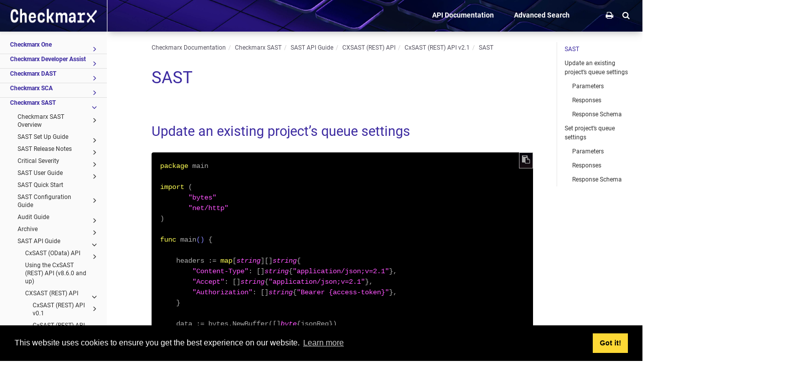

--- FILE ---
content_type: text/html; charset=utf-8
request_url: https://docs.checkmarx.com/en/34965-101595-sast.html
body_size: 90281
content:
<!DOCTYPE html>
<html xmlns="http://www.w3.org/1999/xhtml" lang="en" xml:lang="en" dir="ltr"><head><meta http-equiv="Content-Type" content="text/html; charset=UTF-8"/>
<meta http-equiv="x-ua-compatible" content="IE=edge"></meta><meta name="format-detection" content="telephone=no"></meta><meta name="viewport" content="width=device-width, initial-scale=1"></meta><meta name="search" content="algolia"></meta><meta name="use.ic" content="no"></meta><meta name="tocstandalone" content="no"></meta><meta name="theme" content="2"></meta><meta name="search.placeholder" content="Search"></meta><meta name="search.results" content="Search results"></meta><meta name="no.search.results" content="No results found"></meta><title>SAST</title><link rel="stylesheet" type="text/css" href="../css/docbook.css"></link><link rel="stylesheet" type="text/css" href="../css/font-awesome.css"></link><link rel="stylesheet" type="text/css" href="../css/roboto.font.css"></link><link rel="stylesheet" type="text/css" href="../css/theme2.css?version=20260130"></link><link rel="stylesheet" type="text/css" href="../css/theme2-colors.css?version=20260130"></link><link rel="stylesheet" type="text/css" href="../css/content-theme2.css?version=20260130"></link><link rel="stylesheet" type="text/css" href="../css/sm-core-css.css"></link><link rel="stylesheet" type="text/css" href="../css/sm-simple.css"></link><link rel="stylesheet" type="text/css" href="../css/style-print.css"></link><link rel="stylesheet" type="text/css" href="../css/style-common.css"></link><link rel="stylesheet" type="text/css" href="../css/html5.algoliasearch.css?version=20260130"></link><link rel="stylesheet" type="text/css" href="../css/style-modern-tables.css"></link><link rel="stylesheet" type="text/css" href="../css/rwd-table.min.css"></link><link rel="stylesheet" type="text/css" href="../css/graphical-lists.css"></link><link rel="stylesheet" type="text/css" href="../css/layout-custom-style.css?version=20260130"></link><meta name="generator" content="Paligo"></meta><link rel="prev" href="34965-101581-general.html" title="GENERAL"></link><link rel="next" href="34965-101602-schemas.html" title="Schemas"></link><link rel="icon" href="/resource/documents/en/favicon.ico" type="image/x-icon"></link><link rel="stylesheet" href="https://cdnjs.cloudflare.com/ajax/libs/cookieconsent/3.1.1/cookieconsent.min.css" crossorigin="anonymous" referrerpolicy="no-referrer"></link><link rel="stylesheet" href="https://cdnjs.cloudflare.com/ajax/libs/highlight.js/11.9.0/styles/qtcreator-dark.min.css" crossorigin="anonymous" referrerpolicy="no-referrer"></link></head><body class="theme2 page-toc current-toc-section-focus" data-spy="scroll" data-target=".section-nav-container" data-offset="100" data-link-prefix=""><style type="text/css">
            div.skipnav {
            }
            div.skipnav a {
                position: fixed;
                left: -10000px;
                top: 1.5em;
                width: 1px;
                height: 1px;
                overflow: hidden;
            }
            div.skipnav a:focus, div.skipnav a:active, div.skipnav a:hover {
                background: white;
                color: black;
                box-shadow: 5px 5px 5px 0px rgba(0,0,0,0.5);
                position: fixed;
                left: 2em;
                top: 1.5em;
                width: auto;
                height: auto;
                overflow: visible;
                text-decoration: underline;
                z-index: 99999; /* has to be higher than the side panel */
    }
          </style><div class="skipnav"><a href="#content-wrapper">Skip to main content</a></div><header class="site-header"><nav class="site-header-navbar navbar navbar-fixed-top"><div class="navbar-container"><div class="navbar-header"><button type="button" class="navbar-toggle collapsed" data-toggle="collapse" data-target=".site-sidebar" aria-expanded="false" aria-controls="navbar"><span class="sr-only">Toggle navigation</span><span class="icon-bar"></span><span class="icon-bar"></span><span class="icon-bar"></span></button><div id="logotype-container" class="pull-left"><a class="navbar-brand" href="https://checkmarx.com/" target="_blank" rel="noopener"><img id="logotype-pageheader" src="../css/image/corporate-logo.png" alt="Corporate logotype" data-role="logotype" class="logo"></img></a></div></div><div class="navbar-collapse collapse" id="navbar"><ul class="top-nav-menu sm sm-simple"><li><a href="https://checkmarx.stoplight.io" class="external-top-nav-link" target="_blank">API Documentation</a></li><li><a href="https://checkmarx.com/resource/documents/search.html" class="external-top-nav-link" target="_blank">Advanced Search</a></li></ul></div></div></nav></header><div class="site-body"><div class="site-body-container"><div class="site-body-row"><aside class="site-sidebar"><div class="site-sidebar-header"><button type="button" class="navbar-toggle" aria-controls="nav-site-sidebar"><span class="sr-only">Toggle navigation</span><span class="icon-bar"></span><span class="icon-bar"></span><span class="icon-bar"></span></button><a href="https://checkmarx.com/" target="_blank" rel="noopener"><img id="logotype-pageheader" src="../css/image/corporate-logo.png" alt="Corporate logotype" data-role="logotype" class="logo"></img></a></div><ul class="toc nav nav-site-sidebar"><li><a href="34965-67042-checkmarx-one.html" class="topic-link section taxonomy-product-checkmarx-one reused-publication" data-origin-id="UUID-eee5304b-a0a5-880a-af5e-b41efe053a7a" data-permalink="34965-67042-checkmarx-one.html" data-topic-level="1" data-relative-prefix="" data-time-modified="January 28, 2026" data-publication-date=""><span class="glyphicon"></span> Checkmarx One</a><ul><li><a href="34965-68476-cxone-release-notes.html" class="topic-link section taxonomy-product-checkmarx-one taxonomy-tags-release-notes original-topic" data-origin-id="UUID-89adddf6-7c39-c548-c243-afe9234f60c8" data-permalink="34965-68476-cxone-release-notes.html" data-topic-level="1" data-relative-prefix="" data-time-modified="January 25, 2026" data-publication-date=""><span class="glyphicon"></span> Release Notes</a><ul><li><a href="34965-280009-single-tenant-current.html" class="topic-link section taxonomy-product-checkmarx-one taxonomy-tags-release-notes" data-origin-id="UUID-c498bafc-98bc-e825-9c47-f95cb6b73a76" data-permalink="34965-280009-single-tenant-current.html" data-topic-level="1" data-relative-prefix="" data-time-modified="January 11, 2026" data-publication-date="">Current Single-Tenant Version | 3.50</a></li><li><a href="34965-281369-multi-tenant-current.html" class="topic-link section taxonomy-product-checkmarx-one taxonomy-tags-release-notes" data-origin-id="UUID-d24d9aeb-7575-9fae-cfe1-eb3e6400d2e8" data-permalink="34965-281369-multi-tenant-current.html" data-topic-level="1" data-relative-prefix="" data-time-modified="January 26, 2026" data-publication-date="">Current Multi-Tenant Version | 3.52</a></li><li><a href="34965-314914-previous-single-tenant-releases.html" class="topic-link section taxonomy-product-checkmarx-one taxonomy-tags-release-notes" data-origin-id="UUID-ad6130ce-70c5-2699-fd9f-024072408d7e" data-permalink="34965-314914-previous-single-tenant-releases.html" data-topic-level="1" data-relative-prefix="" data-time-modified="December 15, 2024" data-publication-date=""><span class="glyphicon"></span> Previous Single-Tenant Releases</a><ul><li><a href="34965-514472-single-tenant-version-3-48.html" class="topic-link section" data-origin-id="UUID-5ca57a9f-b6dd-3866-3291-184aee400f79" data-permalink="34965-514472-single-tenant-version-3-48.html" data-topic-level="1" data-relative-prefix="" data-time-modified="January 11, 2026" data-publication-date="">Single-Tenant Version 3.48</a></li><li><a href="34965-480832-single-tenant-version---3-46.html" class="topic-link section" data-origin-id="UUID-c26c21e5-d1a3-9005-18c6-4fd37fe273bc" data-permalink="34965-480832-single-tenant-version---3-46.html" data-topic-level="1" data-relative-prefix="" data-time-modified="December 2, 2025" data-publication-date="">Single-Tenant Version | 3.46</a></li><li><a href="34965-439471-single-tenant-version---3-44.html" class="topic-link section" data-origin-id="UUID-d0aef22f-dc39-3731-d112-6a0d70a1829e" data-permalink="34965-439471-single-tenant-version---3-44.html" data-topic-level="1" data-relative-prefix="" data-time-modified="December 2, 2025" data-publication-date="">Single-Tenant Version | 3.44</a></li><li><a href="34965-429450-single-tenant-version---3-42.html" class="topic-link section" data-origin-id="UUID-d4bd6ce7-6fdd-8e9a-55fd-d8b5e87ecd8f" data-permalink="34965-429450-single-tenant-version---3-42.html" data-topic-level="1" data-relative-prefix="" data-time-modified="November 9, 2025" data-publication-date="">Single-Tenant Version | 3.42</a></li><li><a href="34965-407248-single-tenant-version---3-40.html" class="topic-link section" data-origin-id="UUID-c7527379-3037-51bc-31f6-b0c5be26b879" data-permalink="34965-407248-single-tenant-version---3-40.html" data-topic-level="1" data-relative-prefix="" data-time-modified="August 18, 2025" data-publication-date="">Single-Tenant Version | 3.40</a></li><li><a href="34965-395321-single-tenant-version---3-36.html" class="topic-link section" data-origin-id="UUID-ac79aed6-29c7-4b58-f3c4-8e652c03599d" data-permalink="34965-395321-single-tenant-version---3-36.html" data-topic-level="1" data-relative-prefix="" data-time-modified="August 18, 2025" data-publication-date="">Single-Tenant Version | 3.36</a></li><li><a href="34965-373783-single-tenant-version---3-32.html" class="topic-link section taxonomy-product-checkmarx-one taxonomy-tags-release-notes" data-origin-id="UUID-3adbc635-fa35-7b69-7090-c1653c709974" data-permalink="34965-373783-single-tenant-version---3-32.html" data-topic-level="1" data-relative-prefix="" data-time-modified="May 22, 2025" data-publication-date="">Single-Tenant Version | 3.32</a></li><li><a href="34965-360877-single-tenant-version---3-30.html" class="topic-link section taxonomy-product-checkmarx-one taxonomy-tags-release-notes" data-origin-id="UUID-78232f8e-f62b-1aed-b939-0931ee8bbad5" data-permalink="34965-360877-single-tenant-version---3-30.html" data-topic-level="1" data-relative-prefix="" data-time-modified="May 5, 2025" data-publication-date="">Single-Tenant Version  | 3.30</a></li><li><a href="34965-356403-single-tenant-version---3-28.html" class="topic-link section taxonomy-product-checkmarx-one taxonomy-tags-release-notes" data-origin-id="UUID-3b4d06c4-62c3-1ec8-4bd1-bafe07cc7bb3" data-permalink="34965-356403-single-tenant-version---3-28.html" data-topic-level="1" data-relative-prefix="" data-time-modified="March 23, 2025" data-publication-date="">Single-Tenant Version | 3.28</a></li><li><a href="34965-339391-single-tenant-version---3-25.html" class="topic-link section taxonomy-product-checkmarx-one taxonomy-tags-release-notes" data-origin-id="UUID-2bd21a18-f1d0-781d-5c70-c7cc9000db9c" data-permalink="34965-339391-single-tenant-version---3-25.html" data-topic-level="1" data-relative-prefix="" data-time-modified="March 5, 2025" data-publication-date="">Single-Tenant Version | 3.25</a></li><li><a href="34965-280009-single-tenant-customers.html" class="topic-link section taxonomy-product-checkmarx-one taxonomy-tags-release-notes" data-origin-id="UUID-220c2cdf-1816-9714-4e05-83ee21257e24" data-permalink="34965-280009-single-tenant-customers.html" data-topic-level="1" data-relative-prefix="" data-time-modified="January 7, 2025" data-publication-date="">Single-Tenant Version | 3.22</a></li></ul></li><li><a href="34965-203785-previous-multi-tenant-releases.html" class="topic-link section taxonomy-product-checkmarx-one taxonomy-tags-release-notes" data-origin-id="UUID-bf78addc-fdbd-733b-2e0b-d494502c950c" data-permalink="34965-203785-previous-multi-tenant-releases.html" data-topic-level="1" data-relative-prefix="" data-time-modified="August 4, 2025" data-publication-date=""><span class="glyphicon"></span> Previous Multi-Tenant Releases</a><ul><li><a href="34965-522530-version-3-51---january-11,-2026.html" class="topic-link section" data-origin-id="UUID-040477a5-9c25-b3d3-c173-b0937267b787" data-permalink="34965-522530-version-3-51---january-11,-2026.html" data-topic-level="1" data-relative-prefix="" data-time-modified="January 25, 2026" data-publication-date="">Version 3.51 | January 11, 2026</a></li><li><a href="34965-513905-version-3-50---december-14,-2025.html" class="topic-link section" data-origin-id="UUID-0463ed97-3b8b-038c-d7aa-1fd8aea217ab" data-permalink="34965-513905-version-3-50---december-14,-2025.html" data-topic-level="1" data-relative-prefix="" data-time-modified="January 11, 2026" data-publication-date="">Version 3.50 | December 14, 2025</a></li><li><a href="34965-496283-version-3-49---november-30,-2025.html" class="topic-link section" data-origin-id="UUID-a46732ba-a3be-6bfe-e598-df8561bf6d19" data-permalink="34965-496283-version-3-49---november-30,-2025.html" data-topic-level="1" data-relative-prefix="" data-time-modified="January 7, 2026" data-publication-date="">Version 3.49 | November 30, 2025</a></li><li><a href="34965-481862-version-3-48---november-16,-2025.html" class="topic-link section" data-origin-id="UUID-01648f45-68b8-96b2-139f-dcc37c6ccff9" data-permalink="34965-481862-version-3-48---november-16,-2025.html" data-topic-level="1" data-relative-prefix="" data-time-modified="December 2, 2025" data-publication-date="">Version 3.48 | November 16, 2025</a></li><li><a href="34965-466226-version-3-47---november-2,-2025.html" class="topic-link section" data-origin-id="UUID-47518a03-6692-6d20-74fa-a289bb8c192c" data-permalink="34965-466226-version-3-47---november-2,-2025.html" data-topic-level="1" data-relative-prefix="" data-time-modified="November 24, 2025" data-publication-date="">Version 3.47 | November 2, 2025</a></li><li><a href="34965-281355-older-versions.html" class="topic-link section taxonomy-product-checkmarx-one" data-origin-id="UUID-07fa1f72-354d-b46a-4593-52b2c9c937e4" data-permalink="34965-281355-older-versions.html" data-topic-level="1" data-relative-prefix="" data-time-modified="October 27, 2024" data-publication-date=""><span class="glyphicon"></span> Older Versions</a><ul><li><a href="34965-447484-version-3-46---september-28,-2025.html" class="topic-link section" data-origin-id="UUID-fb8671ef-0d4e-7205-d087-a8064680e981" data-permalink="34965-447484-version-3-46---september-28,-2025.html" data-topic-level="1" data-relative-prefix="" data-time-modified="November 2, 2025" data-publication-date="">Version 3.46 | September 28, 2025</a></li><li><a href="34965-433529-version-3-45---september-14,-2025.html" class="topic-link section" data-origin-id="UUID-4552fbb8-7974-a944-cd1f-8ad9242f307d" data-permalink="34965-433529-version-3-45---september-14,-2025.html" data-topic-level="1" data-relative-prefix="" data-time-modified="January 5, 2026" data-publication-date="">Version 3.45 | September 14, 2025</a></li><li><a href="34965-426956-version-3-44---august-17,-2025.html" class="topic-link section" data-origin-id="UUID-86b20063-76d3-5796-31c1-ecbc95166174" data-permalink="34965-426956-version-3-44---august-17,-2025.html" data-topic-level="1" data-relative-prefix="" data-time-modified="October 28, 2025" data-publication-date="">Version 3.44 | August 17, 2025</a></li><li><a href="34965-407068-version-3-43---august-3,-2025.html" class="topic-link section" data-origin-id="UUID-627159a1-f3e1-f4de-3e6c-f2d9150fd1bc" data-permalink="34965-407068-version-3-43---august-3,-2025.html" data-topic-level="1" data-relative-prefix="" data-time-modified="November 16, 2025" data-publication-date="">Version 3.43 | August 3, 2025</a></li><li><a href="34965-403297-version-3-42---july-20,-2025.html" class="topic-link section taxonomy-product-checkmarx-one taxonomy-tags-release-notes" data-origin-id="UUID-71a1f2f1-6eb7-19fb-906b-9a09fa1d63a3" data-permalink="34965-403297-version-3-42---july-20,-2025.html" data-topic-level="1" data-relative-prefix="" data-time-modified="January 4, 2026" data-publication-date="">Version 3.42 | July 20, 2025</a></li><li><a href="34965-396179-version-3-41---july-7,-2025.html" class="topic-link section taxonomy-product-checkmarx-one" data-origin-id="UUID-f2b42bf5-2d18-7db7-f73b-3f4280ec4efb" data-permalink="34965-396179-version-3-41---july-7,-2025.html" data-topic-level="1" data-relative-prefix="" data-time-modified="August 12, 2025" data-publication-date="">Version 3.41 | July 7, 2025</a></li><li><a href="34965-393753-version-3-40---june-22,-2025.html" class="topic-link section taxonomy-product-checkmarx-one" data-origin-id="UUID-d0193507-c818-db58-9a6c-d82d09a6ecf2" data-permalink="34965-393753-version-3-40---june-22,-2025.html" data-topic-level="1" data-relative-prefix="" data-time-modified="July 24, 2025" data-publication-date="">Version 3.40 | June 22, 2025</a></li><li><a href="34965-389700-version-3-39---june-8,-2025.html" class="topic-link section taxonomy-product-checkmarx-one" data-origin-id="UUID-45e64572-5c3c-5bc7-a4eb-afb079e6cabf" data-permalink="34965-389700-version-3-39---june-8,-2025.html" data-topic-level="1" data-relative-prefix="" data-time-modified="November 11, 2025" data-publication-date="">Version 3.39 | June 8, 2025</a></li><li><a href="34965-385514-version-3-37---may-11,-2025.html" class="topic-link section taxonomy-product-checkmarx-one" data-origin-id="UUID-dbdf6998-2ea2-4948-b4e8-a8defeb0965c" data-permalink="34965-385514-version-3-37---may-11,-2025.html" data-topic-level="1" data-relative-prefix="" data-time-modified="September 18, 2025" data-publication-date="">Version 3.37 | May 11, 2025</a></li><li><a href="34965-377099-version-3-36---april-27,-2025.html" class="topic-link section taxonomy-product-checkmarx-one taxonomy-tags-release-notes" data-origin-id="UUID-732f7aa5-ced6-08ed-d2b4-364319804e06" data-permalink="34965-377099-version-3-36---april-27,-2025.html" data-topic-level="1" data-relative-prefix="" data-time-modified="June 11, 2025" data-publication-date="">Version 3.36 | April 27, 2025</a></li><li><a href="34965-367515-version-3-35---april-6,-2025.html" class="topic-link section taxonomy-product-checkmarx-one taxonomy-tags-release-notes" data-origin-id="UUID-8babece1-bb33-9e66-cd3a-6052383dcbe2" data-permalink="34965-367515-version-3-35---april-6,-2025.html" data-topic-level="1" data-relative-prefix="" data-time-modified="May 30, 2025" data-publication-date="">Version 3.35 | April 6, 2025</a></li><li><a href="34965-281369-multi-tenant-current-362950.html" class="topic-link section taxonomy-product-checkmarx-one taxonomy-tags-release-notes" data-origin-id="UUID-3d89a427-036a-6d6f-a5d2-bb9cb47d4cd0" data-permalink="34965-281369-multi-tenant-current-362950.html" data-topic-level="1" data-relative-prefix="" data-time-modified="May 30, 2025" data-publication-date="">Version 3.34 | March 23, 2025</a></li><li><a href="34965-360713-version-3-33---march-9,-2025.html" class="topic-link section taxonomy-product-checkmarx-one" data-origin-id="UUID-7e2f49f0-624c-8041-acdc-06584a3f9bde" data-permalink="34965-360713-version-3-33---march-9,-2025.html" data-topic-level="1" data-relative-prefix="" data-time-modified="June 25, 2025" data-publication-date="">Version 3.33 | March 9, 2025</a></li><li><a href="34965-357537-version-3-32---february-23,-2025.html" class="topic-link section taxonomy-product-checkmarx-one taxonomy-tags-release-notes" data-origin-id="UUID-d348b861-65a4-dbf6-8590-c7ac9c973f3a" data-permalink="34965-357537-version-3-32---february-23,-2025.html" data-topic-level="1" data-relative-prefix="" data-time-modified="May 7, 2025" data-publication-date="">Version 3.32 | February 23, 2025</a></li><li><a href="34965-349562-version-3-31---february-10-11,-2025.html" class="topic-link section taxonomy-product-checkmarx-one taxonomy-tags-release-notes" data-origin-id="UUID-8d69e36a-2857-314f-995e-6a09d2667540" data-permalink="34965-349562-version-3-31---february-10-11,-2025.html" data-topic-level="1" data-relative-prefix="" data-time-modified="May 30, 2025" data-publication-date="">Version 3.31 | February 10-11, 2025</a></li><li><a href="34965-345717-version-3-30.html" class="topic-link section taxonomy-product-checkmarx-one taxonomy-tags-release-notes" data-origin-id="UUID-7c4cd22f-f74a-b944-6a0d-44212ba1572d" data-permalink="34965-345717-version-3-30.html" data-topic-level="1" data-relative-prefix="" data-time-modified="June 3, 2025" data-publication-date="">Version 3.30</a></li><li><a href="34965-281369-version-3-28.html" class="topic-link section taxonomy-product-checkmarx-one taxonomy-tags-release-notes" data-origin-id="UUID-2742f565-d9ce-1f84-199e-eb21c6739974" data-permalink="34965-281369-version-3-28.html" data-topic-level="1" data-relative-prefix="" data-time-modified="April 29, 2025" data-publication-date="">Version 3.28</a></li><li><a href="34965-325834-version-3-27.html" class="topic-link section taxonomy-product-checkmarx-one taxonomy-tags-release-notes" data-origin-id="UUID-7056ffa1-422f-8ec7-9403-7718dc89de19" data-permalink="34965-325834-version-3-27.html" data-topic-level="1" data-relative-prefix="" data-time-modified="February 3, 2025" data-publication-date="">Version 3.27</a></li><li><a href="34965-281369-current-multi-tenant-version-314913.html" class="topic-link section taxonomy-product-checkmarx-one taxonomy-tags-release-notes" data-origin-id="UUID-e608177b-f638-e611-fa50-1848d14291f8" data-permalink="34965-281369-current-multi-tenant-version-314913.html" data-topic-level="1" data-relative-prefix="" data-time-modified="January 19, 2025" data-publication-date="">Version 3.25</a></li><li><a href="34965-281369-version-3-24.html" class="topic-link section taxonomy-product-checkmarx-one taxonomy-tags-release-notes" data-origin-id="UUID-7871d128-450d-f7b4-4f6e-b8c345b0feb0" data-permalink="34965-281369-version-3-24.html" data-topic-level="1" data-relative-prefix="" data-time-modified="July 30, 2025" data-publication-date="">Version 3.24 </a></li><li><a href="34965-281369-current-multi-tenant-version.html" class="topic-link section taxonomy-product-checkmarx-one taxonomy-tags-release-notes" data-origin-id="UUID-9344d121-e1a1-018a-d412-4e823cf46e72" data-permalink="34965-281369-current-multi-tenant-version.html" data-topic-level="1" data-relative-prefix="" data-time-modified="December 18, 2024" data-publication-date="">Version 3.23</a></li><li><a href="34965-277852-version-3-22--early-access-.html" class="topic-link section taxonomy-product-checkmarx-one taxonomy-tags-release-notes" data-origin-id="UUID-9bb0956e-ef64-e932-6f56-5fe4df1137bb" data-permalink="34965-277852-version-3-22--early-access-.html" data-topic-level="1" data-relative-prefix="" data-time-modified="March 21, 2025" data-publication-date="">Version 3.22</a></li><li><a href="34965-276368-version-3-21.html" class="topic-link section taxonomy-product-checkmarx-one taxonomy-tags-release-notes" data-origin-id="UUID-665a7b06-1004-9ed4-4989-7ba364425774" data-permalink="34965-276368-version-3-21.html" data-topic-level="1" data-relative-prefix="" data-time-modified="September 25, 2024" data-publication-date="">Version 3.21</a></li><li><a href="34965-253718-version-3-20.html" class="topic-link section taxonomy-product-checkmarx-one taxonomy-tags-release-notes" data-origin-id="UUID-9dfebdf1-48bc-7fcd-94cc-e116fdbb6d63" data-permalink="34965-253718-version-3-20.html" data-topic-level="1" data-relative-prefix="" data-time-modified="June 3, 2025" data-publication-date="">Version 3.20</a></li><li><a href="34965-250585-version-3-19.html" class="topic-link section taxonomy-product-checkmarx-one taxonomy-tags-release-notes" data-origin-id="UUID-a1782715-301b-99ba-1460-f272dfa4a113" data-permalink="34965-250585-version-3-19.html" data-topic-level="1" data-relative-prefix="" data-time-modified="September 17, 2024" data-publication-date="">Version 3.19</a></li><li><a href="34965-248366-version-3-18.html" class="topic-link section taxonomy-product-checkmarx-one taxonomy-tags-release-notes" data-origin-id="UUID-42f159d5-4960-5dae-0aba-06044070140c" data-permalink="34965-248366-version-3-18.html" data-topic-level="1" data-relative-prefix="" data-time-modified="January 11, 2025" data-publication-date="">Version 3.18</a></li><li><a href="34965-231950-version-3-17.html" class="topic-link section taxonomy-product-checkmarx-one taxonomy-tags-release-notes" data-origin-id="UUID-2bb77b7a-6a8d-4e23-b589-405eaccae4e1" data-permalink="34965-231950-version-3-17.html" data-topic-level="1" data-relative-prefix="" data-time-modified="May 7, 2025" data-publication-date="">Version 3.17</a></li><li><a href="34965-230766-version-3-16.html" class="topic-link section taxonomy-product-checkmarx-one taxonomy-tags-release-notes" data-origin-id="UUID-07d5bb01-5fd0-3e93-5b2f-4d965a313c44" data-permalink="34965-230766-version-3-16.html" data-topic-level="1" data-relative-prefix="" data-time-modified="September 18, 2024" data-publication-date="">Version 3.16</a></li><li><a href="34965-230148-version-3-14.html" class="topic-link section taxonomy-product-checkmarx-one taxonomy-tags-release-notes" data-origin-id="UUID-0e72f395-6624-9f42-9baf-c360fca32803" data-permalink="34965-230148-version-3-14.html" data-topic-level="1" data-relative-prefix="" data-time-modified="August 28, 2024" data-publication-date="">Version 3.14</a></li><li><a href="34965-227522-version-3-12.html" class="topic-link section taxonomy-product-checkmarx-one taxonomy-tags-release-notes original-topic" data-origin-id="UUID-5a49cb4b-f966-44aa-7fbe-ca7772bbb5b6" data-permalink="34965-227522-version-3-12.html" data-topic-level="1" data-relative-prefix="" data-time-modified="January 27, 2025" data-publication-date="">Version 3.12 </a></li><li><a href="34965-215361-version-3-10.html" class="topic-link section taxonomy-product-checkmarx-one taxonomy-tags-release-notes" data-origin-id="UUID-1b97c9ee-2b4a-ade3-2180-16f6dbf201fb" data-permalink="34965-215361-version-3-10.html" data-topic-level="1" data-relative-prefix="" data-time-modified="May 1, 2024" data-publication-date="">Version 3.10</a></li><li><a href="34965-213982-version-3-9.html" class="topic-link section taxonomy-product-checkmarx-one taxonomy-tags-release-notes" data-origin-id="UUID-b70c6c79-9611-a193-3c21-2d7a02d82b00" data-permalink="34965-213982-version-3-9.html" data-topic-level="1" data-relative-prefix="" data-time-modified="July 8, 2024" data-publication-date="">Version 3.9</a></li><li><a href="34965-212520-version-3-8.html" class="topic-link section taxonomy-product-checkmarx-one taxonomy-tags-release-notes" data-origin-id="UUID-59d4f8a3-384a-c3ef-b3fa-1d6f87953379" data-permalink="34965-212520-version-3-8.html" data-topic-level="1" data-relative-prefix="" data-time-modified="March 19, 2024" data-publication-date="">Version 3.8</a></li><li><a href="34965-204525-version-3-7.html" class="topic-link section taxonomy-product-checkmarx-one taxonomy-tags-release-notes" data-origin-id="UUID-a9513024-0361-75fa-c703-d858775afbdb" data-permalink="34965-204525-version-3-7.html" data-topic-level="1" data-relative-prefix="" data-time-modified="March 11, 2024" data-publication-date="">Version 3.7</a></li><li><a href="34965-203344-version-3-6.html" class="topic-link section taxonomy-product-checkmarx-one taxonomy-tags-release-notes" data-origin-id="UUID-bfa9498a-69ac-b513-5b09-4d6a4c51b76a" data-permalink="34965-203344-version-3-6.html" data-topic-level="1" data-relative-prefix="" data-time-modified="February 28, 2024" data-publication-date="">Version 3.6</a></li><li><a href="34965-198856-version-3-5.html" class="topic-link section taxonomy-product-checkmarx-one taxonomy-tags-release-notes" data-origin-id="UUID-7955a6a4-4b79-4ae6-a4c7-494dc763b722" data-permalink="34965-198856-version-3-5.html" data-topic-level="1" data-relative-prefix="" data-time-modified="May 29, 2024" data-publication-date="">Version 3.5</a></li><li><a href="34965-203641-version-3-4.html" class="topic-link section taxonomy-product-checkmarx-one" data-origin-id="UUID-eb05d765-a2a1-c3ac-a87f-606748c08988" data-permalink="34965-203641-version-3-4.html" data-topic-level="1" data-relative-prefix="" data-time-modified="February 7, 2024" data-publication-date="">Version 3.4</a></li><li><a href="34965-194952-version-3-3.html" class="topic-link section taxonomy-product-checkmarx-one taxonomy-tags-release-notes" data-origin-id="UUID-7a0c5609-c4be-b893-5242-58876b648421" data-permalink="34965-194952-version-3-3.html" data-topic-level="1" data-relative-prefix="" data-time-modified="February 7, 2024" data-publication-date="">Version 3.3</a></li><li><a href="34965-203676-version-3-2.html" class="topic-link section taxonomy-product-checkmarx-one taxonomy-tags-release-notes" data-origin-id="UUID-4335dfac-5099-cff1-99b6-e5ae33438268" data-permalink="34965-203676-version-3-2.html" data-topic-level="1" data-relative-prefix="" data-time-modified="February 7, 2024" data-publication-date="">Version 3.2</a></li><li><a href="34965-193410-version-3-1.html" class="topic-link section taxonomy-product-checkmarx-one taxonomy-tags-release-notes" data-origin-id="UUID-77d82623-6149-7da9-2d54-916789c9eda5" data-permalink="34965-193410-version-3-1.html" data-topic-level="1" data-relative-prefix="" data-time-modified="February 7, 2024" data-publication-date="">Version 3.1</a></li><li><a href="34965-188790-version-3-0.html" class="topic-link section taxonomy-product-checkmarx-one taxonomy-tags-release-notes" data-origin-id="UUID-9b85c157-ac0b-6723-2819-ffadf52384d0" data-permalink="34965-188790-version-3-0.html" data-topic-level="1" data-relative-prefix="" data-time-modified="February 7, 2024" data-publication-date="">Version 3.0</a></li><li><a href="34965-203751-version-2-95.html" class="topic-link section taxonomy-product-checkmarx-one taxonomy-tags-release-notes" data-origin-id="UUID-d5984c4e-b175-fd77-d36d-856fd3e8ed50" data-permalink="34965-203751-version-2-95.html" data-topic-level="1" data-relative-prefix="" data-time-modified="February 7, 2024" data-publication-date="">Version 2.95</a></li><li><a href="34965-185318-version-2-94.html" class="topic-link section taxonomy-product-checkmarx-one taxonomy-tags-release-notes" data-origin-id="UUID-cf96f20d-efe0-7b84-8de3-1cf79a4a5837" data-permalink="34965-185318-version-2-94.html" data-topic-level="1" data-relative-prefix="" data-time-modified="February 7, 2024" data-publication-date="">Version 2.94</a></li><li><a href="34965-203773-version-2-93.html" class="topic-link section taxonomy-product-checkmarx-one taxonomy-tags-release-notes" data-origin-id="UUID-e3bd6f62-e090-8ffd-b322-a81278222e0a" data-permalink="34965-203773-version-2-93.html" data-topic-level="1" data-relative-prefix="" data-time-modified="February 7, 2024" data-publication-date="">Version 2.93</a></li><li><a href="34965-176048-releases-of-august-2023.html" class="topic-link section taxonomy-product-checkmarx-one taxonomy-tags-release-notes" data-origin-id="UUID-035c241d-dac2-0579-b506-cda88efb79dc" data-permalink="34965-176048-releases-of-august-2023.html" data-topic-level="1" data-relative-prefix="" data-time-modified="September 1, 2023" data-publication-date="">Releases of August 2023</a></li><li><a href="34965-170205-releases-of-july-2023.html" class="topic-link section taxonomy-product-checkmarx-one taxonomy-tags-release-notes" data-origin-id="UUID-78d10a8c-54b7-4357-46c9-86db1c691949" data-permalink="34965-170205-releases-of-july-2023.html" data-topic-level="1" data-relative-prefix="" data-time-modified="November 22, 2023" data-publication-date="">Releases of July 2023</a></li><li><a href="34965-165812-releases-of-june-2023.html" class="topic-link section taxonomy-product-checkmarx-one taxonomy-tags-release-notes" data-origin-id="UUID-0819946c-c313-68ea-9253-1958511f52d5" data-permalink="34965-165812-releases-of-june-2023.html" data-topic-level="1" data-relative-prefix="" data-time-modified="July 24, 2023" data-publication-date="">Releases of June 2023</a></li><li><a href="34965-162356-releases-of-may-2023.html" class="topic-link section taxonomy-product-checkmarx-one taxonomy-tags-release-notes" data-origin-id="UUID-5e9697c4-c842-5175-4f11-947e239b43f7" data-permalink="34965-162356-releases-of-may-2023.html" data-topic-level="1" data-relative-prefix="" data-time-modified="May 14, 2023" data-publication-date="">Releases of May 2023</a></li><li><a href="34965-155891-releases-of-april-2023.html" class="topic-link section taxonomy-product-checkmarx-one taxonomy-tags-release-notes" data-origin-id="UUID-8fda96ab-213f-4a5e-74c3-99206200865e" data-permalink="34965-155891-releases-of-april-2023.html" data-topic-level="1" data-relative-prefix="" data-time-modified="April 16, 2023" data-publication-date="">Releases of April 2023</a></li><li><a href="34965-151923-releases-of-march-2023.html" class="topic-link section taxonomy-product-checkmarx-one taxonomy-tags-release-notes" data-origin-id="UUID-273e21e4-aa99-351f-3b77-dcf73c97824d" data-permalink="34965-151923-releases-of-march-2023.html" data-topic-level="1" data-relative-prefix="" data-time-modified="March 9, 2023" data-publication-date="">Releases of March 2023</a></li><li><a href="34965-148203-releases-of-february-2023.html" class="topic-link section taxonomy-product-checkmarx-one taxonomy-tags-release-notes" data-origin-id="UUID-7dbc2c1a-05b9-944c-c00d-cda16bd0c7be" data-permalink="34965-148203-releases-of-february-2023.html" data-topic-level="1" data-relative-prefix="" data-time-modified="February 15, 2023" data-publication-date="">Releases of February 2023</a></li><li><a href="34965-147495-releases-of-january-2023.html" class="topic-link section taxonomy-product-checkmarx-one taxonomy-tags-release-notes" data-origin-id="UUID-c204a661-de51-a47a-62b5-459d36c641bc" data-permalink="34965-147495-releases-of-january-2023.html" data-topic-level="1" data-relative-prefix="" data-time-modified="February 3, 2023" data-publication-date="">Releases of January 2023</a></li></ul></li></ul></li><li><a href="34965-521374-iac-changelog.html" class="topic-link section" data-origin-id="UUID-94d5ee99-b308-9cd3-d12a-cb2d0160d66c" data-permalink="34965-521374-iac-changelog.html" data-topic-level="1" data-relative-prefix="" data-time-modified="January 23, 2026" data-publication-date="">IaC Changelog</a></li><li><a href="34965-332351-cli-and-plugin-changelogs.html" class="topic-link section taxonomy-product-checkmarx-one" data-origin-id="UUID-b4967cf3-c5af-53d2-7f7c-451e87b83152" data-permalink="34965-332351-cli-and-plugin-changelogs.html" data-topic-level="1" data-relative-prefix="" data-time-modified="November 8, 2025" data-publication-date=""><span class="glyphicon"></span> CLI and Plugin Changelogs</a><ul><li><a href="34965-332352-cli-plugin---changelog.html" class="topic-link section taxonomy-product-checkmarx-one taxonomy-tags-cli taxonomy-tags-release-notes original-topic" data-origin-id="UUID-360f0195-11c0-de46-45fe-9df9ec6b0d64" data-permalink="34965-332352-cli-plugin---changelog.html" data-topic-level="1" data-relative-prefix="" data-time-modified="January 25, 2026" data-publication-date="">CLI Plugin - Changelog </a></li><li><a href="34965-332353-checkmarx-one-azure-devops-plugin---changelog.html" class="topic-link section taxonomy-product-checkmarx-one taxonomy-tags-plugins original-topic" data-origin-id="UUID-805529b5-8735-84ee-8226-179ef850a063" data-permalink="34965-332353-checkmarx-one-azure-devops-plugin---changelog.html" data-topic-level="1" data-relative-prefix="" data-time-modified="December 8, 2025" data-publication-date="">Checkmarx One Azure DevOps Plugin - Changelog</a></li><li><a href="34965-332354-eclipse-plugin---changelog.html" class="topic-link section taxonomy-product-checkmarx-one taxonomy-tags-plugins taxonomy-tags-release-notes original-topic" data-origin-id="UUID-8f39acaa-44a7-06a4-05fa-1c9878c6240b" data-permalink="34965-332354-eclipse-plugin---changelog.html" data-topic-level="1" data-relative-prefix="" data-time-modified="November 8, 2025" data-publication-date="">Eclipse Plugin - Changelog</a></li><li><a href="34965-332355-github-actions---changelog.html" class="topic-link section taxonomy-product-checkmarx-one taxonomy-tags-plugins original-topic" data-origin-id="UUID-0b6cb606-a74d-b96b-aebe-cad8014c7a1b" data-permalink="34965-332355-github-actions---changelog.html" data-topic-level="1" data-relative-prefix="" data-time-modified="December 31, 2025" data-publication-date="">GitHub Actions - Changelog</a></li><li><a href="34965-332356-jenkins-plugin---changelog.html" class="topic-link section taxonomy-product-checkmarx-one taxonomy-tags-plugins original-topic" data-origin-id="UUID-035e1f0b-13e5-ff28-88e6-f34cf7856fe9" data-permalink="34965-332356-jenkins-plugin---changelog.html" data-topic-level="1" data-relative-prefix="" data-time-modified="September 29, 2025" data-publication-date="">Jenkins Plugin - Changelog</a></li><li><a href="34965-332357-jetbrains-plugin---changelog.html" class="topic-link section taxonomy-product-checkmarx-one taxonomy-tags-release-notes original-topic" data-origin-id="UUID-11c9b971-5a86-4d16-3bb2-3c642d997719" data-permalink="34965-332357-jetbrains-plugin---changelog.html" data-topic-level="1" data-relative-prefix="" data-time-modified="January 25, 2026" data-publication-date="">JetBrains Plugin - Changelog</a></li><li><a href="34965-332358-teamcity-plugin---changelog.html" class="topic-link section taxonomy-product-checkmarx-one taxonomy-tags-plugins original-topic" data-origin-id="UUID-d874d051-e201-b959-b50c-479f55a7cb22" data-permalink="34965-332358-teamcity-plugin---changelog.html" data-topic-level="1" data-relative-prefix="" data-time-modified="December 31, 2025" data-publication-date="">TeamCity Plugin - Changelog</a></li><li><a href="34965-332359-visual-studio-extension---changelog.html" class="topic-link section taxonomy-product-checkmarx-one taxonomy-tags-release-notes original-topic" data-origin-id="UUID-ebdde631-7d0b-85d0-99f4-1e1d2909de5e" data-permalink="34965-332359-visual-studio-extension---changelog.html" data-topic-level="1" data-relative-prefix="" data-time-modified="December 31, 2025" data-publication-date="">Visual Studio Extension - Changelog</a></li><li><a href="34965-332360-vs-code-extension---changelog.html" class="topic-link section taxonomy-product-checkmarx-one taxonomy-tags-release-notes original-topic" data-origin-id="UUID-54b346fd-f0e0-c45b-780b-fa27f92db4bf" data-permalink="34965-332360-vs-code-extension---changelog.html" data-topic-level="1" data-relative-prefix="" data-time-modified="January 25, 2026" data-publication-date="">VS Code Extension - Changelog</a></li><li><a href="34965-336728-checkmarx-sca-resolver-changelog.html" class="topic-link section taxonomy-product-checkmarx-sca taxonomy-tags-release-notes original-topic" data-origin-id="UUID-3c453ad9-7c30-83ec-b236-37aa9af61d01" data-permalink="34965-336728-checkmarx-sca-resolver-changelog.html" data-topic-level="1" data-relative-prefix="" data-time-modified="November 24, 2025" data-publication-date="">Checkmarx SCA Resolver Changelog</a></li></ul></li><li><a href="34965-519281-checkmarx-one-api-changelog.html" class="topic-link section" data-origin-id="UUID-d1fca9d4-9592-6405-3b23-4f42873e21bd" data-permalink="34965-519281-checkmarx-one-api-changelog.html" data-topic-level="1" data-relative-prefix="" data-time-modified="January 28, 2026" data-publication-date="">Checkmarx One API Changelog</a></li></ul></li><li><a href="34965-253658-upcoming-features.html" class="topic-link section taxonomy-product-checkmarx-one" data-origin-id="UUID-68329477-0857-b993-e73f-b5c4bddb4aee" data-permalink="34965-253658-upcoming-features.html" data-topic-level="1" data-relative-prefix="" data-time-modified="January 28, 2026" data-publication-date=""><span class="glyphicon"></span> Upcoming Features</a><ul><li><a href="34965-524960-ai-supply-chain-security.html" class="topic-link section" data-origin-id="UUID-4179d171-26ea-1edd-9bfa-50c5d64d7cc3" data-permalink="34965-524960-ai-supply-chain-security.html" data-topic-level="1" data-relative-prefix="" data-time-modified="January 28, 2026" data-publication-date=""><span class="glyphicon"></span> AI Supply Chain Security</a><ul><li><a href="34965-524961-navigating-ai-supply-chain-security.html" class="topic-link section" data-origin-id="UUID-93ec88ae-5354-8155-5031-4f9118fa1c46" data-permalink="34965-524961-navigating-ai-supply-chain-security.html" data-topic-level="1" data-relative-prefix="" data-time-modified="January 28, 2026" data-publication-date="">Navigating AI Supply Chain Security</a></li></ul></li><li><a href="34965-466709-code-repository-integration-using-github-app.html" class="topic-link section" data-origin-id="UUID-a4c42e9f-e892-3dca-86ab-2f5690443a79" data-permalink="34965-466709-code-repository-integration-using-github-app.html" data-topic-level="1" data-relative-prefix="" data-time-modified="January 27, 2026" data-publication-date="">GitHub Apps Code Repository Integrations</a></li><li><a href="34965-506784-ignore-images-in-cloud-insights.html" class="topic-link section" data-origin-id="UUID-ff98edea-1fcd-5789-e494-2a7115563e22" data-permalink="34965-506784-ignore-images-in-cloud-insights.html" data-topic-level="1" data-relative-prefix="" data-time-modified="January 21, 2026" data-publication-date="">Ignore Images in Cloud Insights</a></li><li><a href="34965-479626-risk-attribution.html" class="topic-link section" data-origin-id="UUID-57cf381e-58a9-ef30-011c-c2a9f7745ea6" data-permalink="34965-479626-risk-attribution.html" data-topic-level="1" data-relative-prefix="" data-time-modified="December 2, 2025" data-publication-date="">Risk Attribution</a></li><li><a href="34965-431208-container-security---unified-related-results.html" class="topic-link section taxonomy-product-checkmarx-one" data-origin-id="UUID-112ea160-6929-0e73-549a-70f96552dd3c" data-permalink="34965-431208-container-security---unified-related-results.html" data-topic-level="1" data-relative-prefix="" data-time-modified="September 24, 2025" data-publication-date="">Container Security - Unified Related Results</a></li><li><a href="34965-402262-set-default-table-display.html" class="topic-link section" data-origin-id="UUID-74525994-606a-97fb-b165-859865e7204b" data-permalink="34965-402262-set-default-table-display.html" data-topic-level="1" data-relative-prefix="" data-time-modified="July 31, 2025" data-publication-date="">Set Default Table Display</a></li><li><a href="34965-378909-custom-states.html" class="topic-link section taxonomy-product-checkmarx-sast original-topic" data-origin-id="UUID-1dec286f-4138-15b5-b346-fd0b606c9020" data-permalink="34965-378909-custom-states.html" data-topic-level="1" data-relative-prefix="" data-time-modified="January 27, 2026" data-publication-date="">Custom States</a></li><li><a href="34965-443663-exporting-results-data-from-checkmarx-one-and-checkmarx-sca-standalone.html" class="topic-link section taxonomy-product-checkmarx-one taxonomy-product-checkmarx-sca" data-origin-id="UUID-23855ad9-3886-2295-37a1-17a58940bdde" data-permalink="34965-443663-exporting-results-data-from-checkmarx-one-and-checkmarx-sca-standalone.html" data-topic-level="1" data-relative-prefix="" data-time-modified="November 19, 2025" data-publication-date="">New Data Retention Policy</a></li><li><a href="34965-279857-new-direct-association-of-projects-to-applications.html" class="topic-link section taxonomy-product-checkmarx-one" data-origin-id="UUID-cb370aab-9e5b-5f85-cb9a-e37d8a4d6da7" data-permalink="34965-279857-new-direct-association-of-projects-to-applications.html" data-topic-level="1" data-relative-prefix="" data-time-modified="November 20, 2025" data-publication-date=""><span class="glyphicon"></span> New Direct Association of Projects to Applications</a><ul><li><a href="34965-279858-new-association-of-projects-to-applications-via-the-web-application.html" class="topic-link section taxonomy-product-checkmarx-one original-topic" data-origin-id="UUID-8135b113-6898-9da5-3184-8041a1233f48" data-permalink="34965-279858-new-association-of-projects-to-applications-via-the-web-application.html" data-topic-level="1" data-relative-prefix="" data-time-modified="December 1, 2024" data-publication-date="">New Association of Projects to Applications via the Web Application</a></li><li><a href="34965-279859-new-association-of-projects-to-applications---api-compatibility.html" class="topic-link section taxonomy-product-checkmarx-one original-topic" data-origin-id="UUID-8346f6f1-a422-12ac-5f07-7cebd3e248d7" data-permalink="34965-279859-new-association-of-projects-to-applications---api-compatibility.html" data-topic-level="1" data-relative-prefix="" data-time-modified="January 6, 2025" data-publication-date="">New Association of Projects to Applications - API Compatibility</a></li></ul></li><li><a href="34965-338409-what-to-expect-in-phase-two.html" class="topic-link section taxonomy-product-checkmarx-one" data-origin-id="UUID-b28805f9-7f2c-0e0b-5b37-0cd63319efd7" data-permalink="34965-338409-what-to-expect-in-phase-two.html" data-topic-level="1" data-relative-prefix="" data-time-modified="November 10, 2025" data-publication-date=""><span class="glyphicon"></span> What to Expect in Phase Two</a><ul><li><a href="34965-338142-predefined-roles-and-permissions-list.html" class="topic-link section taxonomy-product-checkmarx-one original-topic" data-origin-id="UUID-1b3e9e9a-7223-d9e0-ea1a-1a0a59f2a070" data-permalink="34965-338142-predefined-roles-and-permissions-list.html" data-topic-level="1" data-relative-prefix="" data-time-modified="March 9, 2025" data-publication-date="">Predefined Roles and Permissions List</a></li><li><a href="34965-338143-permissions-in-access-management.html" class="topic-link section taxonomy-product-checkmarx-one" data-origin-id="UUID-de5d9af6-744f-b07b-d271-07b7c1ba621c" data-permalink="34965-338143-permissions-in-access-management.html" data-topic-level="1" data-relative-prefix="" data-time-modified="February 9, 2025" data-publication-date="">Permissions in Access Management</a></li><li><a href="34965-338144-understanding-the-authorization-page.html" class="topic-link section taxonomy-product-checkmarx-one original-topic" data-origin-id="UUID-4d798ca0-29da-9c44-1ef2-45e61199063f" data-permalink="34965-338144-understanding-the-authorization-page.html" data-topic-level="1" data-relative-prefix="" data-time-modified="April 21, 2025" data-publication-date="">Understanding the Authorization Page</a></li></ul></li><li><a href="secret-detection-query-editor.html" class="topic-link section" data-origin-id="UUID-56eab598-46ed-8992-4749-a16ab74c0863" data-permalink="secret-detection-query-editor.html" data-topic-level="1" data-relative-prefix="" data-time-modified="January 12, 2026" data-publication-date="">Secret Detection Query Editor</a></li></ul></li><li><a href="34965-68515-general-product-information.html" class="topic-link section taxonomy-product-checkmarx-one original-topic" data-origin-id="UUID-0d99efc8-cab9-c6dc-a58c-0ec1f4e00ac7" data-permalink="34965-68515-general-product-information.html" data-topic-level="1" data-relative-prefix="" data-time-modified="December 30, 2025" data-publication-date=""><span class="glyphicon"></span> General Product Information</a><ul><li><a href="34965-149059-supported-languages,-frameworks,-technologies-and-package-managers.html" class="topic-link section taxonomy-product-checkmarx-one" data-origin-id="UUID-cc487ef9-b98b-973a-8cbf-ce25fb324f91" data-permalink="34965-149059-supported-languages,-frameworks,-technologies-and-package-managers.html" data-topic-level="1" data-relative-prefix="" data-time-modified="May 25, 2023" data-publication-date=""><span class="glyphicon"></span> Supported Languages, Frameworks, Technologies and Package Managers</a><ul><li><a href="34965-149060-sast-scanner---supported-languages-and-frameworks.html" class="topic-link section taxonomy-product-checkmarx-one taxonomy-product-checkmarx-sast" data-origin-id="UUID-3a0a3100-e8e3-a467-9053-1978b0781baf" data-permalink="34965-149060-sast-scanner---supported-languages-and-frameworks.html" data-topic-level="1" data-relative-prefix="" data-time-modified="August 26, 2025" data-publication-date="">SAST Scanner - Supported Languages and Frameworks</a></li><li><a href="34965-130976-sca-scanner---supported-languages-and-package-managers.html" class="topic-link section taxonomy-product-checkmarx-one taxonomy-product-checkmarx-sca" data-origin-id="UUID-d698d95a-840d-d94d-86b3-0daa8b309f2f" data-permalink="34965-130976-sca-scanner---supported-languages-and-package-managers.html" data-topic-level="1" data-relative-prefix="" data-time-modified="December 15, 2025" data-publication-date="">SCA Scanner - Supported Languages and Package Managers</a></li><li><a href="34965-149064-iac-security-scanner---supported-platforms-technologies.html" class="topic-link section taxonomy-product-checkmarx-one" data-origin-id="UUID-738240a1-35dd-0bc8-279b-cde91fd5ff24" data-permalink="34965-149064-iac-security-scanner---supported-platforms-technologies.html" data-topic-level="1" data-relative-prefix="" data-time-modified="January 27, 2026" data-publication-date="">IaC Security Scanner - Supported Platforms/Technologies</a></li><li><a href="34965-163897-api-security-scanner---supported-languages-and-frameworks.html" class="topic-link section" data-origin-id="UUID-ae818d8e-e7b7-dc9d-8d86-5ac6c8e7411a" data-permalink="34965-163897-api-security-scanner---supported-languages-and-frameworks.html" data-topic-level="1" data-relative-prefix="" data-time-modified="May 5, 2024" data-publication-date="">API Security Scanner - Supported Languages and Frameworks</a></li></ul></li><li><a href="34965-88647-checkmarx-one-bundles-overview.html" class="topic-link section taxonomy-product-checkmarx-one" data-origin-id="UUID-ef5068f7-d31f-488d-5334-30d211cec09a" data-permalink="34965-88647-checkmarx-one-bundles-overview.html" data-topic-level="1" data-relative-prefix="" data-time-modified="November 30, 2025" data-publication-date="">Checkmarx One Bundles Overview</a></li><li><a href="34965-158457-checkmarx-one-services-status-page.html" class="topic-link section taxonomy-product-checkmarx-one original-topic" data-origin-id="UUID-b015764b-47ce-0f7c-024c-0270cffcc77e" data-permalink="34965-158457-checkmarx-one-services-status-page.html" data-topic-level="1" data-relative-prefix="" data-time-modified="January 6, 2025" data-publication-date=""><span class="glyphicon"></span> Checkmarx One Services Status Page</a><ul><li><a href="34965-392933-creating-a-new-status-page-in-hund-io.html" class="topic-link section original-topic" data-origin-id="UUID-30b8375b-30c3-34b2-8185-889908758b7d" data-permalink="34965-392933-creating-a-new-status-page-in-hund-io.html" data-topic-level="1" data-relative-prefix="" data-time-modified="July 2, 2025" data-publication-date="">Creating a New Status Page in Hund.io</a></li></ul></li><li><a href="34965-477968-source-code-storage-and-retention-policy.html" class="topic-link section" data-origin-id="UUID-cacc4e6f-c1d9-c3a5-3829-14983702aa08" data-permalink="34965-477968-source-code-storage-and-retention-policy.html" data-topic-level="1" data-relative-prefix="" data-time-modified="November 30, 2025" data-publication-date="">Source Code Storage and Retention Policy</a></li><li><a href="34965-68521-checkmarx-one-calculation-of-severity-level.html" class="topic-link section taxonomy-product-checkmarx-one original-topic" data-origin-id="UUID-d4748c7d-93c0-9f76-3eed-bad3fef52cfa" data-permalink="34965-68521-checkmarx-one-calculation-of-severity-level.html" data-topic-level="1" data-relative-prefix="" data-time-modified="January 27, 2025" data-publication-date=""><span class="glyphicon"></span> Checkmarx One Calculation of Severity Level</a><ul><li><a href="34965-229015-critical-severity.html" class="topic-link section taxonomy-product-checkmarx-one" data-origin-id="UUID-c63a4b12-e28c-2535-0431-ff76e72909b2" data-permalink="34965-229015-critical-severity.html" data-topic-level="1" data-relative-prefix="" data-time-modified="December 22, 2024" data-publication-date="">Support for Critical Severity</a></li></ul></li><li><a href="34965-214696-too-many-secrets--2ms-.html" class="topic-link section taxonomy-product-checkmarx-one" data-origin-id="UUID-d058621f-0323-335a-74f2-a205ab47218e" data-permalink="34965-214696-too-many-secrets--2ms-.html" data-topic-level="1" data-relative-prefix="" data-time-modified="May 1, 2025" data-publication-date="">Too Many Secrets (2ms)</a></li><li><a href="34965-506116-set-up-a-single-tenant-environment-with-your-kms-key.html" class="topic-link section" data-origin-id="UUID-b6007249-6968-9b2c-e97d-67e3a8996d11" data-permalink="34965-506116-set-up-a-single-tenant-environment-with-your-kms-key.html" data-topic-level="1" data-relative-prefix="" data-time-modified="December 30, 2025" data-publication-date="">Set Up a Single-Tenant Environment with Your KMS Key</a></li></ul></li><li><a href="34965-322308-checkmarx-one-scanners.html" class="topic-link section taxonomy-product-checkmarx-one reused-publication" data-origin-id="UUID-bb3f4108-1501-0198-ca29-e23c4cd913c5" data-permalink="34965-322308-checkmarx-one-scanners.html" data-topic-level="1" data-relative-prefix="" data-time-modified="January 12, 2026" data-publication-date=""><span class="glyphicon"></span> Checkmarx One Scanners</a><ul><li><a href="34965-324470-sast-scanner.html" class="topic-link section taxonomy-product-checkmarx-one taxonomy-product-checkmarx-sast" data-origin-id="UUID-4ba437f0-73b6-8e66-8cfe-c2f7a06b92b0" data-permalink="34965-324470-sast-scanner.html" data-topic-level="1" data-relative-prefix="" data-time-modified="January 7, 2026" data-publication-date=""><span class="glyphicon"></span> SAST Scanner</a><ul><li><a href="34965-324495-sast-scanner---supported-languages-and-frameworks.html" class="topic-link section taxonomy-product-checkmarx-one taxonomy-product-checkmarx-sast" data-origin-id="UUID-3a0a3100-e8e3-a467-9053-1978b0781baf" data-permalink="34965-324495-sast-scanner---supported-languages-and-frameworks.html" data-topic-level="1" data-relative-prefix="" data-time-modified="August 26, 2025" data-publication-date="">SAST Scanner - Supported Languages and Frameworks</a></li><li><a href="34965-253660-sast-results-viewer.html" class="topic-link section taxonomy-product-checkmarx-one taxonomy-product-checkmarx-sast taxonomy-tags-user-guide original-topic" data-origin-id="UUID-402dca07-1ba9-d955-0d06-0c3b5decdf0a" data-permalink="34965-253660-sast-results-viewer.html" data-topic-level="1" data-relative-prefix="" data-time-modified="December 18, 2025" data-publication-date="">SAST Results Viewer</a></li><li><a href="34965-373312-triaging-sast-results.html" class="topic-link section taxonomy-product-checkmarx-one taxonomy-product-checkmarx-sast" data-origin-id="UUID-dab2f81d-69c4-196c-0682-919e263a9f37" data-permalink="34965-373312-triaging-sast-results.html" data-topic-level="1" data-relative-prefix="" data-time-modified="January 4, 2026" data-publication-date="">Triaging SAST Results</a></li><li><a href="34965-338660-sast-configuration-options.html" class="topic-link section taxonomy-product-checkmarx-one taxonomy-product-checkmarx-sast" data-origin-id="UUID-9b93769a-cd58-8b7a-3a7d-ecf3a442d426" data-permalink="34965-338660-sast-configuration-options.html" data-topic-level="1" data-relative-prefix="" data-time-modified="January 7, 2026" data-publication-date="">SAST Configuration Options</a></li></ul></li><li><a href="34965-324501-iac-security-scanner.html" class="topic-link section taxonomy-product-checkmarx-one" data-origin-id="UUID-be8366d5-f3e1-c8fc-5890-c17d064e9427" data-permalink="34965-324501-iac-security-scanner.html" data-topic-level="1" data-relative-prefix="" data-time-modified="August 12, 2025" data-publication-date=""><span class="glyphicon"></span> IaC Security Scanner</a><ul><li><a href="34965-324620-iac-security-scanner---supported-platforms-technologies.html" class="topic-link section taxonomy-product-checkmarx-one" data-origin-id="UUID-738240a1-35dd-0bc8-279b-cde91fd5ff24" data-permalink="34965-324620-iac-security-scanner---supported-platforms-technologies.html" data-topic-level="1" data-relative-prefix="" data-time-modified="January 27, 2026" data-publication-date="">IaC Security Scanner - Supported Platforms/Technologies</a></li><li><a href="34965-253663-iac-security-results.html" class="topic-link section taxonomy-product-checkmarx-one taxonomy-tags-user-guide original-topic" data-origin-id="UUID-c3c556b4-bf9a-dfdc-7877-e97be8b9cad0" data-permalink="34965-253663-iac-security-results.html" data-topic-level="1" data-relative-prefix="" data-time-modified="February 10, 2025" data-publication-date="">IaC Security Results Viewer</a></li><li><a href="34965-373313-triaging-iac-security-results.html" class="topic-link section taxonomy-product-checkmarx-one internal" data-origin-id="UUID-c1b4d275-0811-4af5-a159-645c775b2ede" data-permalink="34965-373313-triaging-iac-security-results.html" data-topic-level="1" data-relative-prefix="" data-time-modified="January 1, 2026" data-publication-date="">Triaging IaC Security Results</a></li><li><a href="34965-349222-iac-security-configuration-options.html" class="topic-link section taxonomy-product-checkmarx-one" data-origin-id="UUID-4caf4f57-ff16-3b50-b093-a09921241b41" data-permalink="34965-349222-iac-security-configuration-options.html" data-topic-level="1" data-relative-prefix="" data-time-modified="March 7, 2025" data-publication-date="">IaC Security Configuration Options</a></li></ul></li><li><a href="34965-322318-sca-scanner.html" class="topic-link section taxonomy-product-checkmarx-one taxonomy-product-checkmarx-sca" data-origin-id="UUID-3f4dbaa9-062a-eea3-5377-35c53b9bd6b5" data-permalink="34965-322318-sca-scanner.html" data-topic-level="1" data-relative-prefix="" data-time-modified="December 9, 2025" data-publication-date=""><span class="glyphicon"></span> SCA Scanner</a><ul><li><a href="34965-322679-sca-scanner---supported-languages-and-package-managers.html" class="topic-link section taxonomy-product-checkmarx-one taxonomy-product-checkmarx-sca" data-origin-id="UUID-d698d95a-840d-d94d-86b3-0daa8b309f2f" data-permalink="34965-322679-sca-scanner---supported-languages-and-package-managers.html" data-topic-level="1" data-relative-prefix="" data-time-modified="December 15, 2025" data-publication-date="">SCA Scanner - Supported Languages and Package Managers</a></li><li><a href="34965-253661-sca-results.html" class="topic-link section taxonomy-product-checkmarx-one taxonomy-tags-user-guide original-topic" data-origin-id="UUID-b935db00-23a7-8d23-700b-79ce82bebe2a" data-permalink="34965-253661-sca-results.html" data-topic-level="1" data-relative-prefix="" data-time-modified="January 8, 2026" data-publication-date="">SCA Results Viewer</a></li><li><a href="34965-373314-triaging-sca-results.html" class="topic-link section taxonomy-product-checkmarx-one" data-origin-id="UUID-1bdebb86-8be2-c12f-fbed-88184e267370" data-permalink="34965-373314-triaging-sca-results.html" data-topic-level="1" data-relative-prefix="" data-time-modified="January 4, 2026" data-publication-date="">Triaging SCA Results</a></li><li><a href="34965-349223-sca-configuration-options.html" class="topic-link section taxonomy-product-checkmarx-one taxonomy-product-checkmarx-sca" data-origin-id="UUID-e19f00c7-d713-7949-1622-76e15df8a5c6" data-permalink="34965-349223-sca-configuration-options.html" data-topic-level="1" data-relative-prefix="" data-time-modified="August 11, 2025" data-publication-date="">SCA Configuration Options</a></li></ul></li><li><a href="34965-247498-new-container-security-functionality.html" class="topic-link section taxonomy-product-checkmarx-one taxonomy-product-checkmarx-sca taxonomy-product-container-security original-topic" data-origin-id="UUID-cbef4ad4-5fd3-6b22-a474-23a85b8d187a" data-permalink="34965-247498-new-container-security-functionality.html" data-topic-level="1" data-relative-prefix="" data-time-modified="January 12, 2026" data-publication-date=""><span class="glyphicon"></span> Container Security</a><ul><li><a href="34965-324626-supported-registries-and-ecosystems.html" class="topic-link section taxonomy-product-checkmarx-sca taxonomy-product-container-security internal" data-origin-id="UUID-98b0a784-3389-5ae6-feec-7f2b59733b4a" data-permalink="34965-324626-supported-registries-and-ecosystems.html" data-topic-level="1" data-relative-prefix="" data-time-modified="June 17, 2025" data-publication-date="">Supported Registries and Ecosystems</a></li><li><a href="34965-515429-scanning-container-images-via-checkmarx-one-cli---flag-validation-and-best-practices.html" class="topic-link section original-topic" data-origin-id="UUID-ca67ba72-f450-9643-e8be-79da62b4db2c" data-permalink="34965-515429-scanning-container-images-via-checkmarx-one-cli---flag-validation-and-best-practices.html" data-topic-level="1" data-relative-prefix="" data-time-modified="January 13, 2026" data-publication-date="">Scanning Container Images via Checkmarx One CLI - Flag Validation and Best Practices</a></li><li><a href="34965-324627-container-security-results-viewer.html" class="topic-link section taxonomy-product-checkmarx-one taxonomy-product-container-security internal" data-origin-id="UUID-708d842a-d8b0-7fd2-b567-b10793c75889" data-permalink="34965-324627-container-security-results-viewer.html" data-topic-level="1" data-relative-prefix="" data-time-modified="November 5, 2025" data-publication-date="">Container Security Results Viewer</a></li><li><a href="34965-373315-triaging-container-security-results.html" class="topic-link section taxonomy-product-checkmarx-one taxonomy-product-container-security" data-origin-id="UUID-9470e9d2-3077-83ae-9903-1fcb599e3a08" data-permalink="34965-373315-triaging-container-security-results.html" data-topic-level="1" data-relative-prefix="" data-time-modified="January 4, 2026" data-publication-date="">Triaging Container Security Results</a></li><li><a href="34965-357315-container-security-configuration-options.html" class="topic-link section taxonomy-product-checkmarx-one taxonomy-product-container-security" data-origin-id="UUID-465abb27-a3df-5e88-a94a-16c6fcd75759" data-permalink="34965-357315-container-security-configuration-options.html" data-topic-level="1" data-relative-prefix="" data-time-modified="July 10, 2025" data-publication-date="">Container Security Configuration Options</a></li><li><a href="34965-358439-container-security-filter-usage.html" class="topic-link section taxonomy-product-checkmarx-one taxonomy-product-container-security original-topic" data-origin-id="UUID-f715805c-1635-e9d8-5cbe-3e6df9368e00" data-permalink="34965-358439-container-security-filter-usage.html" data-topic-level="1" data-relative-prefix="" data-time-modified="June 4, 2025" data-publication-date="">Container Security Filter Usage</a></li><li><a href="34965-349970-private-registry-integration-for-container-security-scanner.html" class="topic-link section taxonomy-product-checkmarx-one taxonomy-product-container-security reused-publication" data-origin-id="UUID-75f68bf1-d17e-55c1-ef9d-f3da0c5425c7" data-permalink="34965-349970-private-registry-integration-for-container-security-scanner.html" data-topic-level="1" data-relative-prefix="" data-time-modified="September 16, 2025" data-publication-date=""><span class="glyphicon"></span> Private Registry Integration for Container Security Scanner</a><ul><li><a href="34965-363581-aws-ecr-integration.html" class="topic-link section taxonomy-product-checkmarx-one taxonomy-product-container-security original-topic" data-origin-id="UUID-1087dd93-e69a-df39-0163-748651fd1611" data-permalink="34965-363581-aws-ecr-integration.html" data-topic-level="1" data-relative-prefix="" data-time-modified="October 15, 2025" data-publication-date="">AWS ECR Integration</a></li><li><a href="34965-349972-jfrog-artifactory-integration.html" class="topic-link section taxonomy-product-checkmarx-one taxonomy-product-checkmarx-sca taxonomy-product-container-security" data-origin-id="UUID-044c785e-cedf-a96a-eae4-1c87b4f4d86d" data-permalink="34965-349972-jfrog-artifactory-integration.html" data-topic-level="1" data-relative-prefix="" data-time-modified="November 6, 2025" data-publication-date="">JFrog Artifactory Integration</a></li><li><a href="34965-350493-private-dockerhub-integration.html" class="topic-link section taxonomy-product-checkmarx-one taxonomy-product-checkmarx-sca taxonomy-product-container-security" data-origin-id="UUID-fecc71b5-5ad7-6357-37b8-6f99da9dd5a4" data-permalink="34965-350493-private-dockerhub-integration.html" data-topic-level="1" data-relative-prefix="" data-time-modified="October 15, 2025" data-publication-date="">Private DockerHub Integration</a></li><li><a href="34965-350494-github-container-registry-integration.html" class="topic-link section taxonomy-product-checkmarx-one taxonomy-product-checkmarx-sca taxonomy-product-container-security" data-origin-id="UUID-fd84c8c3-8ace-fe32-0fd0-2bbbae39c546" data-permalink="34965-350494-github-container-registry-integration.html" data-topic-level="1" data-relative-prefix="" data-time-modified="October 15, 2025" data-publication-date="">GitHub Container Registry Integration</a></li><li><a href="34965-389707-red-hat-quay-integration.html" class="topic-link section taxonomy-product-checkmarx-one taxonomy-product-checkmarx-sca taxonomy-product-container-security" data-origin-id="UUID-ec012030-30c8-f91f-44ed-f3cd33e73271" data-permalink="34965-389707-red-hat-quay-integration.html" data-topic-level="1" data-relative-prefix="" data-time-modified="October 15, 2025" data-publication-date="">Red Hat Quay Integration</a></li><li><a href="34965-390504-azure-container-registry--acr--integration.html" class="topic-link section taxonomy-product-checkmarx-one taxonomy-product-checkmarx-sca taxonomy-product-container-security" data-origin-id="UUID-322a4357-c4c4-7bd7-c9b4-7180e4a93b2b" data-permalink="34965-390504-azure-container-registry--acr--integration.html" data-topic-level="1" data-relative-prefix="" data-time-modified="November 30, 2025" data-publication-date="">Azure Container Registry (ACR) Integration</a></li></ul></li><li><a href="34965-363392-sysdig-integration---runtime-usage.html" class="topic-link section taxonomy-product-checkmarx-one taxonomy-product-checkmarx-sca taxonomy-product-container-security" data-origin-id="UUID-0ca3a3da-5b9a-81b7-f377-c2d228460229" data-permalink="34965-363392-sysdig-integration---runtime-usage.html" data-topic-level="1" data-relative-prefix="" data-time-modified="December 17, 2025" data-publication-date="">Sysdig Integration - Runtime Usage</a></li><li><a href="34965-363393-checkmarx-docker-desktop-extension.html" class="topic-link section taxonomy-product-checkmarx-sca taxonomy-product-container-security taxonomy-product-sast-sca-integrations taxonomy-tags-plugins original-topic" data-origin-id="UUID-916a37d1-ca5a-c983-7cf2-68907b1ce6da" data-permalink="34965-363393-checkmarx-docker-desktop-extension.html" data-topic-level="1" data-relative-prefix="" data-time-modified="February 2, 2025" data-publication-date="">Checkmarx Docker Desktop Extension</a></li></ul></li><li><a href="34965-157374-api-security.html" class="topic-link section taxonomy-product-api-security taxonomy-product-checkmarx-one reused-publication" data-origin-id="UUID-bb1f1a74-5f2e-4a0b-c4e2-59f2bc6e0c61" data-permalink="34965-157374-api-security.html" data-topic-level="1" data-relative-prefix="" data-time-modified="May 5, 2025" data-publication-date=""><span class="glyphicon"></span> API Security</a><ul><li><a href="34965-157375-api-security.html" class="topic-link section taxonomy-product-api-security taxonomy-product-checkmarx-one taxonomy-tags-user-guide" data-origin-id="UUID-8613bec3-b9a7-4c54-2a1d-fa26d66d8ea0" data-permalink="34965-157375-api-security.html" data-topic-level="1" data-relative-prefix="" data-time-modified="December 29, 2024" data-publication-date=""><span class="glyphicon"></span> API Security</a><ul><li><a href="34965-157376-running-a-scan.html" class="topic-link section taxonomy-product-checkmarx-one taxonomy-tags-user-guide original-topic" data-origin-id="UUID-3b2a4363-6fb7-5754-9cb7-e6a9f3865499" data-permalink="34965-157376-running-a-scan.html" data-topic-level="1" data-relative-prefix="" data-time-modified="November 7, 2024" data-publication-date="">Running a Scan</a></li><li><a href="34965-162287-api-security.html" class="topic-link section taxonomy-product-checkmarx-one taxonomy-tags-user-guide original-topic" data-origin-id="UUID-0794ebaa-53c8-08ef-626a-645c0381cb85" data-permalink="34965-162287-api-security.html" data-topic-level="1" data-relative-prefix="" data-time-modified="May 5, 2025" data-publication-date="">API Security Scanner</a></li><li><a href="34965-373317-triaging-api-security-results.html" class="topic-link section taxonomy-product-checkmarx-one internal" data-origin-id="UUID-5c41f351-af4a-6a71-f688-1b5abf8d0825" data-permalink="34965-373317-triaging-api-security-results.html" data-topic-level="1" data-relative-prefix="" data-time-modified="May 5, 2025" data-publication-date="">Triaging API Security Results</a></li><li><a href="34965-163347-api-inventory.html" class="topic-link section taxonomy-product-checkmarx-one taxonomy-tags-user-guide" data-origin-id="UUID-27b785b6-85a6-711a-490d-8ba69f0b4b4a" data-permalink="34965-163347-api-inventory.html" data-topic-level="1" data-relative-prefix="" data-time-modified="September 10, 2025" data-publication-date="">API Inventory</a></li></ul></li></ul></li><li><a href="34965-386854-secret-detection.html" class="topic-link section taxonomy-product-checkmarx-one taxonomy-product-software-supply-chain-security" data-origin-id="UUID-f1102779-fd0d-8466-cc25-9470215518c2" data-permalink="34965-386854-secret-detection.html" data-topic-level="1" data-relative-prefix="" data-time-modified="January 26, 2026" data-publication-date=""><span class="glyphicon"></span> Secret Detection</a><ul><li><a href="34965-386885-secret-detection-results-viewer.html" class="topic-link section taxonomy-product-checkmarx-one" data-origin-id="UUID-75dad576-33e1-da2b-4fcc-c6eae4db86db" data-permalink="34965-386885-secret-detection-results-viewer.html" data-topic-level="1" data-relative-prefix="" data-time-modified="January 25, 2026" data-publication-date="">Secret Detection Results Viewer</a></li><li><a href="34965-364702-pre-commit-secret-scanning.html" class="topic-link section taxonomy-product-checkmarx-one taxonomy-product-software-supply-chain-security original-topic" data-origin-id="UUID-6eba4fd6-671c-55db-bda0-c3609248f50e" data-permalink="34965-364702-pre-commit-secret-scanning.html" data-topic-level="1" data-relative-prefix="" data-time-modified="June 12, 2025" data-publication-date="">Pre-Commit Secret Scanning</a></li><li><a href="34965-509704-secret-detection-pre-receive-hook.html" class="topic-link section taxonomy-product-checkmarx-one original-topic" data-origin-id="UUID-5637c8ce-6d83-6e1c-dbd3-df0305da26f0" data-permalink="34965-509704-secret-detection-pre-receive-hook.html" data-topic-level="1" data-relative-prefix="" data-time-modified="July 23, 2025" data-publication-date="">Secret Detection Pre-Receive Hook</a></li></ul></li><li><a href="34965-386858-repository-health--ossf-scorecard-.html" class="topic-link section taxonomy-product-checkmarx-one taxonomy-product-software-supply-chain-security" data-origin-id="UUID-fb219d38-1619-762e-9294-256c6012285f" data-permalink="34965-386858-repository-health--ossf-scorecard-.html" data-topic-level="1" data-relative-prefix="" data-time-modified="June 10, 2025" data-publication-date=""><span class="glyphicon"></span> Repository Health (OSSF Scorecard) </a><ul><li><a href="34965-386887-repository-health--scorecard--results-viewer.html" class="topic-link section taxonomy-product-checkmarx-one" data-origin-id="UUID-ba4b5c5b-dfe9-d521-9c90-7569b4d40c35" data-permalink="34965-386887-repository-health--scorecard--results-viewer.html" data-topic-level="1" data-relative-prefix="" data-time-modified="June 11, 2025" data-publication-date="">Repository Health (Scorecard) Results Viewer</a></li></ul></li></ul></li><li><a href="34965-68517-checkmarx-one-user-guide.html" class="topic-link section taxonomy-product-checkmarx-one taxonomy-tags-user-guide original-topic" data-origin-id="UUID-764707a0-be9b-339e-9649-0b1a34e173e0" data-permalink="34965-68517-checkmarx-one-user-guide.html" data-topic-level="1" data-relative-prefix="" data-time-modified="June 10, 2025" data-publication-date=""><span class="glyphicon"></span> Checkmarx One User Guide</a><ul><li><a href="34965-68518-introduction.html" class="topic-link section taxonomy-product-checkmarx-one taxonomy-tags-user-guide original-topic" data-origin-id="UUID-f9208f7a-18ef-91e9-a993-ea0995bdf171" data-permalink="34965-68518-introduction.html" data-topic-level="1" data-relative-prefix="" data-time-modified="January 11, 2026" data-publication-date=""><span class="glyphicon"></span> Introduction</a><ul><li><a href="34965-68519-system-elements.html" class="topic-link section taxonomy-product-checkmarx-one taxonomy-tags-user-guide original-topic" data-origin-id="UUID-745ca038-4bfb-2630-5666-21e18d8d7f8a" data-permalink="34965-68519-system-elements.html" data-topic-level="1" data-relative-prefix="" data-time-modified="January 18, 2023" data-publication-date="">System Elements</a></li><li><a href="34965-68520-checkmarx-one-workflow.html" class="topic-link section taxonomy-product-checkmarx-one taxonomy-tags-user-guide original-topic" data-origin-id="UUID-9925fea1-3c9e-6602-dbb0-779d0ffac235" data-permalink="34965-68520-checkmarx-one-workflow.html" data-topic-level="1" data-relative-prefix="" data-time-modified="May 4, 2024" data-publication-date="">Checkmarx One Workflow</a></li></ul></li><li><a href="34965-68523-main-user-interface-elements.html" class="topic-link section taxonomy-product-checkmarx-one taxonomy-tags-user-guide original-topic" data-origin-id="UUID-b59c78ab-693e-65ea-5647-3e2d9693ff47" data-permalink="34965-68523-main-user-interface-elements.html" data-topic-level="1" data-relative-prefix="" data-time-modified="May 30, 2025" data-publication-date=""><span class="glyphicon"></span> Main User Interface Elements</a><ul><li><a href="34965-196679-navigation-panel.html" class="topic-link section taxonomy-product-checkmarx-one taxonomy-tags-user-guide original-topic" data-origin-id="UUID-e0d562c6-567f-7310-10ca-c0fae8fe37f8" data-permalink="34965-196679-navigation-panel.html" data-topic-level="1" data-relative-prefix="" data-time-modified="December 24, 2025" data-publication-date="">Navigation Panel</a></li><li><a href="34965-68526-workspace-display-elements.html" class="topic-link section taxonomy-product-checkmarx-one taxonomy-tags-user-guide original-topic" data-origin-id="UUID-96ed6136-f8b6-0e7b-e223-3ae0b8e95cd5" data-permalink="34965-68526-workspace-display-elements.html" data-topic-level="1" data-relative-prefix="" data-time-modified="July 30, 2025" data-publication-date="">Workspace Display Elements</a></li></ul></li><li><a href="34965-68530-logging-in-to-checkmarx-one.html" class="topic-link section taxonomy-product-checkmarx-one taxonomy-tags-user-guide original-topic" data-origin-id="UUID-e5ae080a-6c0c-89e0-7774-0f9bc7fb3c80" data-permalink="34965-68530-logging-in-to-checkmarx-one.html" data-topic-level="1" data-relative-prefix="" data-time-modified="January 11, 2026" data-publication-date=""><span class="glyphicon"></span> Logging in to Checkmarx One</a><ul><li><a href="34965-68531-initial-log-in.html" class="topic-link section taxonomy-product-checkmarx-one taxonomy-tags-user-guide original-topic" data-origin-id="UUID-48e34291-d8ce-1e4b-bbe7-2c1bc0756cb0" data-permalink="34965-68531-initial-log-in.html" data-topic-level="1" data-relative-prefix="" data-time-modified="September 5, 2022" data-publication-date="">Initial Log in</a></li><li><a href="34965-193942-access-control.html" class="topic-link section taxonomy-product-checkmarx-one" data-origin-id="UUID-9d7d351d-3cc4-443a-f16d-193bcc0f0f22" data-permalink="34965-193942-access-control.html" data-topic-level="1" data-relative-prefix="" data-time-modified="December 18, 2023" data-publication-date="">Access Control</a></li></ul></li><li><a href="34965-68596-configuring-account-settings.html" class="topic-link section taxonomy-product-checkmarx-one taxonomy-tags-user-guide original-topic" data-origin-id="UUID-0d72b8ff-ebda-db41-bb6e-1ddb414fa979" data-permalink="34965-68596-configuring-account-settings.html" data-topic-level="1" data-relative-prefix="" data-time-modified="December 27, 2024" data-publication-date=""><span class="glyphicon"></span> Configuring Account Settings</a><ul><li><a href="34965-68597-viewing-license-info-and-upgrading-a-license.html" class="topic-link section taxonomy-product-checkmarx-one taxonomy-tags-user-guide original-topic" data-origin-id="UUID-1862b49c-1f78-6c99-fadf-6af71f80b8ba" data-permalink="34965-68597-viewing-license-info-and-upgrading-a-license.html" data-topic-level="1" data-relative-prefix="" data-time-modified="September 19, 2025" data-publication-date="">Viewing License Info and Upgrading a License</a></li><li><a href="34965-68598-global-account-settings.html" class="topic-link section taxonomy-product-checkmarx-one taxonomy-tags-user-guide original-topic" data-origin-id="UUID-a31244f2-0808-cc35-8362-2be66200f20b" data-permalink="34965-68598-global-account-settings.html" data-topic-level="1" data-relative-prefix="" data-time-modified="January 25, 2026" data-publication-date=""><span class="glyphicon"></span> Global Account Settings</a><ul><li><a href="34965-324310-general-settings.html" class="topic-link section taxonomy-product-checkmarx-one taxonomy-tags-user-guide" data-origin-id="UUID-52c8262a-e803-52b0-db44-723448235c8e" data-permalink="34965-324310-general-settings.html" data-topic-level="1" data-relative-prefix="" data-time-modified="December 27, 2024" data-publication-date="">General Settings</a></li><li><a href="34965-324311-settings-for-specific-scanners.html" class="topic-link section taxonomy-product-checkmarx-one taxonomy-tags-user-guide" data-origin-id="UUID-4901ccfc-b0fe-f703-816f-5f5b5eef98ef" data-permalink="34965-324311-settings-for-specific-scanners.html" data-topic-level="1" data-relative-prefix="" data-time-modified="December 27, 2024" data-publication-date="">Settings for Specific Scanners</a></li><li><a href="34965-324305-sast-scanner-parameters.html" class="topic-link section taxonomy-product-checkmarx-one taxonomy-tags-user-guide internal" data-origin-id="UUID-1a4211ec-dbf9-a180-cb20-59e1246ec3fb" data-permalink="34965-324305-sast-scanner-parameters.html" data-topic-level="1" data-relative-prefix="" data-time-modified="January 7, 2026" data-publication-date="">SAST Scanner Parameters</a></li><li><a href="34965-324306-iac-security-scanner-parameters.html" class="topic-link section taxonomy-product-checkmarx-one taxonomy-tags-user-guide internal" data-origin-id="UUID-8d513990-7dea-5694-2e4b-38d24e062546" data-permalink="34965-324306-iac-security-scanner-parameters.html" data-topic-level="1" data-relative-prefix="" data-time-modified="August 10, 2025" data-publication-date="">IaC Security Scanner Parameters</a></li><li><a href="34965-324307-sca-scanner-parameters.html" class="topic-link section taxonomy-product-checkmarx-one taxonomy-tags-user-guide internal" data-origin-id="UUID-7bd11a7a-4c03-e84f-7518-ae41256241b6" data-permalink="34965-324307-sca-scanner-parameters.html" data-topic-level="1" data-relative-prefix="" data-time-modified="July 22, 2025" data-publication-date="">SCA Scanner Parameters</a></li><li><a href="34965-324308-api-security-scanner-parameters.html" class="topic-link section taxonomy-product-checkmarx-one" data-origin-id="UUID-6b7d9bca-02a6-af68-faa4-6e23266859b6" data-permalink="34965-324308-api-security-scanner-parameters.html" data-topic-level="1" data-relative-prefix="" data-time-modified="January 25, 2026" data-publication-date="">API Security Scanner Parameters</a></li><li><a href="34965-324312-container-security-scanner-parameters.html" class="topic-link section taxonomy-product-checkmarx-one" data-origin-id="UUID-e7c3c500-4d90-810a-b135-45372ca4a802" data-permalink="34965-324312-container-security-scanner-parameters.html" data-topic-level="1" data-relative-prefix="" data-time-modified="July 9, 2025" data-publication-date="">Container Security Scanner Parameters</a></li><li><a href="34965-522123-secret-detection-settings.html" class="topic-link section" data-origin-id="UUID-8aa15daf-b0b6-7f9e-edb4-bba929b95161" data-permalink="34965-522123-secret-detection-settings.html" data-topic-level="1" data-relative-prefix="" data-time-modified="January 25, 2026" data-publication-date="">Secret Detection Settings</a></li><li><a href="34965-434137-cloud-insights-settings.html" class="topic-link section" data-origin-id="UUID-d2cbe26a-0060-e5bd-d368-e7c4e8e6fe75" data-permalink="34965-434137-cloud-insights-settings.html" data-topic-level="1" data-relative-prefix="" data-time-modified="October 20, 2025" data-publication-date="">Cloud Insights Settings</a></li><li><a href="34965-324313-code-repository-settings.html" class="topic-link section taxonomy-product-checkmarx-one taxonomy-tags-user-guide" data-origin-id="UUID-10a42ed2-1dc5-a898-a99a-f8468807d614" data-permalink="34965-324313-code-repository-settings.html" data-topic-level="1" data-relative-prefix="" data-time-modified="January 15, 2026" data-publication-date="">Code Repository Settings</a></li><li><a href="34965-324314-plugins-settings.html" class="topic-link section taxonomy-product-checkmarx-one taxonomy-tags-user-guide original-topic" data-origin-id="UUID-59e5fac7-dc3d-bf32-234a-445e96941c42" data-permalink="34965-324314-plugins-settings.html" data-topic-level="1" data-relative-prefix="" data-time-modified="November 8, 2025" data-publication-date="">Plugins Settings</a></li><li><a href="34965-523259-adding-custom-states-via-the-ui.html" class="topic-link section" data-origin-id="UUID-e48333cc-80b0-0b2a-1dc0-ed4d9ee94043" data-permalink="34965-523259-adding-custom-states-via-the-ui.html" data-topic-level="1" data-relative-prefix="" data-time-modified="January 25, 2026" data-publication-date="">Adding Custom States via the UI</a></li></ul></li><li><a href="34965-68599-importing-a-sast-environment-into-checkmarx-one.html" class="topic-link section taxonomy-product-checkmarx-one taxonomy-tags-user-guide original-topic" data-origin-id="UUID-bd07a645-d8a6-083e-0e1a-aa377a45589d" data-permalink="34965-68599-importing-a-sast-environment-into-checkmarx-one.html" data-topic-level="1" data-relative-prefix="" data-time-modified="July 10, 2022" data-publication-date="">Importing a SAST Environment into Checkmarx One</a></li></ul></li><li><a href="34965-68600-user-management-and-access-control.html" class="topic-link section taxonomy-product-checkmarx-one taxonomy-tags-user-guide original-topic" data-origin-id="UUID-46ffcda6-b1c9-8ec9-f1a5-e1abaa423cab" data-permalink="34965-68600-user-management-and-access-control.html" data-topic-level="1" data-relative-prefix="" data-time-modified="July 16, 2025" data-publication-date=""><span class="glyphicon"></span> User Management and Access Control</a><ul><li><a href="34965-68601-accessing-the-identity-and-access-management-console.html" class="topic-link section taxonomy-product-checkmarx-one taxonomy-tags-user-guide original-topic" data-origin-id="UUID-28ab3f6e-6bb5-8f1c-e346-d84f224d7cc5" data-permalink="34965-68601-accessing-the-identity-and-access-management-console.html" data-topic-level="1" data-relative-prefix="" data-time-modified="May 19, 2025" data-publication-date="">Accessing the Identity and Access Management Console</a></li><li><a href="34965-367334-new-access-management-capabilities.html" class="topic-link section taxonomy-product-checkmarx-one original-topic" data-origin-id="UUID-f06daf18-85c1-17c2-97ae-3a4641755c8f" data-permalink="34965-367334-new-access-management-capabilities.html" data-topic-level="1" data-relative-prefix="" data-time-modified="January 21, 2026" data-publication-date="">New Access Management Capabilities</a></li><li><a href="34965-377810-general-settings.html" class="topic-link section taxonomy-product-checkmarx-one taxonomy-tags-user-guide" data-origin-id="UUID-ddd7f7cc-5ac6-50e8-7d41-096d76086c5b" data-permalink="34965-377810-general-settings.html" data-topic-level="1" data-relative-prefix="" data-time-modified="August 5, 2025" data-publication-date="">General Settings</a></li><li><a href="34965-131504-managing-users.html" class="topic-link section taxonomy-product-checkmarx-one taxonomy-tags-user-guide original-topic" data-origin-id="UUID-a651ae23-9553-304c-c16e-c7018081f5fa" data-permalink="34965-131504-managing-users.html" data-topic-level="1" data-relative-prefix="" data-time-modified="September 29, 2025" data-publication-date="">Managing Users</a></li><li><a href="34965-68602-managing-groups.html" class="topic-link section taxonomy-product-checkmarx-one taxonomy-tags-user-guide original-topic" data-origin-id="UUID-be07cce1-e160-9fae-1916-84b751fece9d" data-permalink="34965-68602-managing-groups.html" data-topic-level="1" data-relative-prefix="" data-time-modified="June 8, 2025" data-publication-date="">Managing Groups</a></li><li><a href="34965-68603-managing-roles.html" class="topic-link section taxonomy-product-checkmarx-one taxonomy-tags-user-guide original-topic" data-origin-id="UUID-68743bf3-e946-9684-853a-11e66d01e67f" data-permalink="34965-68603-managing-roles.html" data-topic-level="1" data-relative-prefix="" data-time-modified="December 1, 2025" data-publication-date="">Managing Roles </a></li><li><a href="34965-68605-managing-identity-providers.html" class="topic-link section taxonomy-product-checkmarx-one taxonomy-tags-user-guide original-topic" data-origin-id="UUID-6fca1d66-f68f-ba0f-ecc2-d3537bb9b043" data-permalink="34965-68605-managing-identity-providers.html" data-topic-level="1" data-relative-prefix="" data-time-modified="May 21, 2025" data-publication-date=""><span class="glyphicon"></span> Managing Identity Providers</a><ul><li><a href="34965-68606-configuring-saml-integration.html" class="topic-link section taxonomy-product-checkmarx-one taxonomy-tags-user-guide original-topic" data-origin-id="UUID-0881f2af-cb12-3451-612d-cf309574839a" data-permalink="34965-68606-configuring-saml-integration.html" data-topic-level="1" data-relative-prefix="" data-time-modified="June 4, 2025" data-publication-date="">Configuring SAML Integration</a></li><li><a href="34965-68609-configuring-openid-connect-integration.html" class="topic-link section taxonomy-product-checkmarx-one taxonomy-tags-user-guide original-topic" data-origin-id="UUID-25bfb6d7-401f-3f03-cd39-322693a7933e" data-permalink="34965-68609-configuring-openid-connect-integration.html" data-topic-level="1" data-relative-prefix="" data-time-modified="July 10, 2022" data-publication-date="">Configuring OpenID Connect Integration</a></li></ul></li><li><a href="34965-68611-configuring-ldap-integration.html" class="topic-link section taxonomy-product-checkmarx-one taxonomy-tags-user-guide original-topic" data-origin-id="UUID-8cdb0ce7-5c6f-f1f3-236f-84738e637dde" data-permalink="34965-68611-configuring-ldap-integration.html" data-topic-level="1" data-relative-prefix="" data-time-modified="May 21, 2025" data-publication-date="">Configuring LDAP Integration</a></li><li><a href="34965-68612-creating-oauth-clients.html" class="topic-link section taxonomy-product-checkmarx-one taxonomy-tags-user-guide original-topic" data-origin-id="UUID-879fc5e3-79de-d35a-cf75-c011056f30e3" data-permalink="34965-68612-creating-oauth-clients.html" data-topic-level="1" data-relative-prefix="" data-time-modified="December 17, 2025" data-publication-date="">Creating OAuth Clients</a></li><li><a href="34965-188712-creating-api-keys.html" class="topic-link section taxonomy-product-checkmarx-one taxonomy-tags-user-guide original-topic" data-origin-id="UUID-837f91cc-a047-b5f7-88da-909d841a13d2" data-permalink="34965-188712-creating-api-keys.html" data-topic-level="1" data-relative-prefix="" data-time-modified="May 12, 2025" data-publication-date="">Creating API Keys</a></li><li><a href="34965-131499-sessions.html" class="topic-link section taxonomy-product-checkmarx-one taxonomy-tags-user-guide original-topic" data-origin-id="UUID-e0bd4742-8d8f-6a56-8800-81b54327c1e4" data-permalink="34965-131499-sessions.html" data-topic-level="1" data-relative-prefix="" data-time-modified="July 14, 2025" data-publication-date="">Sessions</a></li></ul></li><li><a href="34965-68553-managing-applications.html" class="topic-link section taxonomy-product-checkmarx-one taxonomy-tags-user-guide original-topic" data-origin-id="UUID-46535bb8-575a-8996-80ce-59ada72c3be8" data-permalink="34965-68553-managing-applications.html" data-topic-level="1" data-relative-prefix="" data-time-modified="November 30, 2025" data-publication-date=""><span class="glyphicon"></span> Managing Applications</a><ul><li><a href="34965-68554-creating-applications.html" class="topic-link section taxonomy-product-checkmarx-one taxonomy-tags-user-guide original-topic" data-origin-id="UUID-136a2904-acf0-70f8-9c81-9061f5e43257" data-permalink="34965-68554-creating-applications.html" data-topic-level="1" data-relative-prefix="" data-time-modified="December 23, 2025" data-publication-date="">Creating Applications</a></li><li><a href="34965-166151-configuring-applications.html" class="topic-link section taxonomy-product-checkmarx-one taxonomy-tags-user-guide" data-origin-id="UUID-4700fc68-3cd4-7736-7d54-dcadb635218a" data-permalink="34965-166151-configuring-applications.html" data-topic-level="1" data-relative-prefix="" data-time-modified="November 23, 2025" data-publication-date="">Configuring Applications</a></li><li><a href="34965-68556-deleting-applications.html" class="topic-link section taxonomy-product-checkmarx-one taxonomy-tags-user-guide original-topic" data-origin-id="UUID-85f8a96f-3c3e-86c4-f910-a5b69eeeb27b" data-permalink="34965-68556-deleting-applications.html" data-topic-level="1" data-relative-prefix="" data-time-modified="December 22, 2025" data-publication-date="">Deleting Applications</a></li><li><a href="34965-166162-viewing-applications.html" class="topic-link section taxonomy-product-checkmarx-one taxonomy-tags-user-guide" data-origin-id="UUID-852a3611-1ebc-da3d-b4db-4080f9693c9d" data-permalink="34965-166162-viewing-applications.html" data-topic-level="1" data-relative-prefix="" data-time-modified="November 30, 2025" data-publication-date=""><span class="glyphicon"></span> Viewing Applications</a><ul><li><a href="34965-86573-applications-page.html" class="topic-link section taxonomy-product-checkmarx-one taxonomy-tags-user-guide original-topic" data-origin-id="UUID-1ef14146-06e7-53c8-3065-dfd09670de24" data-permalink="34965-86573-applications-page.html" data-topic-level="1" data-relative-prefix="" data-time-modified="December 22, 2025" data-publication-date="">Applications Page</a></li><li><a href="34965-166163-application-details-page.html" class="topic-link section taxonomy-product-checkmarx-one taxonomy-tags-user-guide" data-origin-id="UUID-c6c4cede-f64a-ab5b-da28-0603b586cb24" data-permalink="34965-166163-application-details-page.html" data-topic-level="1" data-relative-prefix="" data-time-modified="December 24, 2025" data-publication-date="">Application Details Page</a></li></ul></li></ul></li><li><a href="34965-68533-managing-projects.html" class="topic-link section taxonomy-product-checkmarx-one taxonomy-tags-user-guide original-topic" data-origin-id="UUID-87558891-7cb8-1474-345e-fc5518839939" data-permalink="34965-68533-managing-projects.html" data-topic-level="1" data-relative-prefix="" data-time-modified="November 16, 2025" data-publication-date=""><span class="glyphicon"></span> Managing Projects</a><ul><li><a href="34965-68534-creating-projects.html" class="topic-link section taxonomy-product-checkmarx-one taxonomy-tags-user-guide original-topic" data-origin-id="UUID-3aa9e603-2945-63f5-be9a-003c78df178c" data-permalink="34965-68534-creating-projects.html" data-topic-level="1" data-relative-prefix="" data-time-modified="January 26, 2026" data-publication-date="">Creating Projects</a></li><li><a href="34965-68538-configuring-projects.html" class="topic-link section taxonomy-product-checkmarx-one taxonomy-tags-user-guide original-topic" data-origin-id="UUID-f028cd1c-40d0-45bf-c46c-3602ac79e0f4" data-permalink="34965-68538-configuring-projects.html" data-topic-level="1" data-relative-prefix="" data-time-modified="January 25, 2026" data-publication-date="">Configuring Projects</a></li><li><a href="34965-378162-tenant-level-webhooks.html" class="topic-link section taxonomy-product-checkmarx-one taxonomy-tags-user-guide original-topic" data-origin-id="UUID-9596cce5-a985-77c3-25b7-a9df570392bf" data-permalink="34965-378162-tenant-level-webhooks.html" data-topic-level="1" data-relative-prefix="" data-time-modified="May 21, 2025" data-publication-date="">Tenant-level Webhooks</a></li><li><a href="34965-253666-viewing-projects.html" class="topic-link section" data-origin-id="UUID-d0eb66c1-e1d9-eefe-001d-9e1b156e7453" data-permalink="34965-253666-viewing-projects.html" data-topic-level="1" data-relative-prefix="" data-time-modified="August 12, 2024" data-publication-date=""><span class="glyphicon"></span> Viewing Projects</a><ul><li><a href="34965-253667-projects-page.html" class="topic-link section taxonomy-product-checkmarx-one" data-origin-id="UUID-1b7addc7-f1bc-e6e3-2209-e515e87852c7" data-permalink="34965-253667-projects-page.html" data-topic-level="1" data-relative-prefix="" data-time-modified="November 17, 2025" data-publication-date="">Projects Page</a></li><li><a href="34965-165892-viewing-the-project-details-page.html" class="topic-link section taxonomy-product-checkmarx-one taxonomy-tags-user-guide" data-origin-id="UUID-4fadc0dc-ebb5-d22f-15a7-cdae52b63c39" data-permalink="34965-165892-viewing-the-project-details-page.html" data-topic-level="1" data-relative-prefix="" data-time-modified="October 27, 2025" data-publication-date="">Viewing the Project Details Page</a></li></ul></li><li><a href="34965-177804-project-migration.html" class="topic-link section taxonomy-product-checkmarx-one" data-origin-id="UUID-ba1df0e1-5e74-2f3c-cb63-b196a8c543fc" data-permalink="34965-177804-project-migration.html" data-topic-level="1" data-relative-prefix="" data-time-modified="December 23, 2025" data-publication-date="">Project Migration</a></li><li><a href="34965-68549-configuring-projects-using-config-as-code-files.html" class="topic-link section taxonomy-product-checkmarx-one taxonomy-tags-user-guide original-topic" data-origin-id="UUID-fac1ef86-5320-8637-a08a-c794335933cd" data-permalink="34965-68549-configuring-projects-using-config-as-code-files.html" data-topic-level="1" data-relative-prefix="" data-time-modified="September 26, 2025" data-publication-date="">Configuring Projects Using Config as Code Files</a></li><li><a href="34965-68550-deleting-projects.html" class="topic-link section taxonomy-product-checkmarx-one taxonomy-tags-user-guide original-topic" data-origin-id="UUID-08b9eff3-9e26-fe69-1115-e837569f042e" data-permalink="34965-68550-deleting-projects.html" data-topic-level="1" data-relative-prefix="" data-time-modified="December 18, 2023" data-publication-date="">Deleting Projects</a></li></ul></li><li><a href="34965-68557-scanning-projects.html" class="topic-link section taxonomy-product-checkmarx-one taxonomy-tags-user-guide original-topic" data-origin-id="UUID-d8be2db8-47bb-647b-d1de-04b90a0e3961" data-permalink="34965-68557-scanning-projects.html" data-topic-level="1" data-relative-prefix="" data-time-modified="November 17, 2025" data-publication-date=""><span class="glyphicon"></span> Scanning Projects</a><ul><li><a href="34965-202168-recalculating-sca-scan-results.html" class="topic-link section taxonomy-product-checkmarx-sca taxonomy-tags-user-guide original-topic" data-origin-id="UUID-3b111fd7-c60a-47ae-6f56-b8bddf40d1e5" data-permalink="34965-202168-recalculating-sca-scan-results.html" data-topic-level="1" data-relative-prefix="" data-time-modified="December 29, 2024" data-publication-date=""><span class="glyphicon"></span> Recalculating SCA Scan Results</a><ul><li><a href="34965-324498-running-scan-recalculation.html" class="topic-link section taxonomy-product-checkmarx-sca" data-origin-id="UUID-dbdb1475-d953-728f-ab44-bacf9d999fda" data-permalink="34965-324498-running-scan-recalculation.html" data-topic-level="1" data-relative-prefix="" data-time-modified="December 29, 2024" data-publication-date="">Running Scan Recalculation</a></li></ul></li><li><a href="34965-386862-running-scs-scans.html" class="topic-link section taxonomy-product-checkmarx-one taxonomy-product-software-supply-chain-security" data-origin-id="UUID-cf6be123-e03c-7753-492a-6ed43c1de710" data-permalink="34965-386862-running-scs-scans.html" data-topic-level="1" data-relative-prefix="" data-time-modified="January 26, 2026" data-publication-date="">Running SCS Scans</a></li></ul></li><li><a href="34965-253659-viewing-scan-results-in-the-results-viewers.html" class="topic-link section taxonomy-product-checkmarx-one taxonomy-tags-user-guide original-topic" data-origin-id="UUID-0cbe8be6-7308-f92e-2bff-37cdd73ad39e" data-permalink="34965-253659-viewing-scan-results-in-the-results-viewers.html" data-topic-level="1" data-relative-prefix="" data-time-modified="January 26, 2026" data-publication-date=""><span class="glyphicon"></span> Viewing Scan Results in the Results Viewers</a><ul><li><a href="34965-253660-sast-results-viewer-253660.html" class="topic-link section taxonomy-product-checkmarx-one taxonomy-product-checkmarx-sast taxonomy-tags-user-guide original-topic" data-origin-id="UUID-402dca07-1ba9-d955-0d06-0c3b5decdf0a" data-permalink="34965-253660-sast-results-viewer-253660.html" data-topic-level="1" data-relative-prefix="" data-time-modified="December 18, 2025" data-publication-date=""><span class="glyphicon"></span> SAST Results Viewer</a><ul><li><a href="34965-188875-sast-scan-result-change-indicators.html" class="topic-link section taxonomy-product-checkmarx-one taxonomy-product-checkmarx-sast" data-origin-id="UUID-87758531-f3af-030e-3c36-eaab449ce305" data-permalink="34965-188875-sast-scan-result-change-indicators.html" data-topic-level="1" data-relative-prefix="" data-time-modified="October 16, 2023" data-publication-date="">SAST Scan Result Change Indicators</a></li><li><a href="34965-165924-requesting-appsec-hd--help-desk--assistance.html" class="topic-link section taxonomy-product-checkmarx-one taxonomy-tags-user-guide original-topic" data-origin-id="UUID-0eb4b602-ed44-1edf-ba5d-c06025a50a22" data-permalink="34965-165924-requesting-appsec-hd--help-desk--assistance.html" data-topic-level="1" data-relative-prefix="" data-time-modified="August 15, 2025" data-publication-date="">Requesting AppSec HD (Help Desk) Assistance</a></li></ul></li><li><a href="34965-253661-sca-results-253661.html" class="topic-link section taxonomy-product-checkmarx-one taxonomy-tags-user-guide original-topic" data-origin-id="UUID-b935db00-23a7-8d23-700b-79ce82bebe2a" data-permalink="34965-253661-sca-results-253661.html" data-topic-level="1" data-relative-prefix="" data-time-modified="January 8, 2026" data-publication-date="">SCA Results Viewer</a></li><li><a href="34965-253663-iac-security-results-253663.html" class="topic-link section taxonomy-product-checkmarx-one taxonomy-tags-user-guide original-topic" data-origin-id="UUID-c3c556b4-bf9a-dfdc-7877-e97be8b9cad0" data-permalink="34965-253663-iac-security-results-253663.html" data-topic-level="1" data-relative-prefix="" data-time-modified="February 10, 2025" data-publication-date="">IaC Security Results Viewer</a></li><li><a href="34965-253662-api-security-results.html" class="topic-link section taxonomy-product-checkmarx-one taxonomy-tags-user-guide original-topic" data-origin-id="UUID-ac4274a0-a26d-93a1-62ce-fc0291a05bf1" data-permalink="34965-253662-api-security-results.html" data-topic-level="1" data-relative-prefix="" data-time-modified="February 12, 2025" data-publication-date="">API Security Results Viewer</a></li><li><a href="34965-314679-container-security-results-viewer.html" class="topic-link section taxonomy-product-checkmarx-one taxonomy-product-container-security internal" data-origin-id="UUID-708d842a-d8b0-7fd2-b567-b10793c75889" data-permalink="34965-314679-container-security-results-viewer.html" data-topic-level="1" data-relative-prefix="" data-time-modified="November 5, 2025" data-publication-date="">Container Security Results Viewer</a></li><li><a href="34965-387021-secret-detection-results-viewer.html" class="topic-link section taxonomy-product-checkmarx-one" data-origin-id="UUID-75dad576-33e1-da2b-4fcc-c6eae4db86db" data-permalink="34965-387021-secret-detection-results-viewer.html" data-topic-level="1" data-relative-prefix="" data-time-modified="January 25, 2026" data-publication-date="">Secret Detection Results Viewer</a></li><li><a href="34965-387022-repository-health--scorecard--results-viewer.html" class="topic-link section taxonomy-product-checkmarx-one" data-origin-id="UUID-ba4b5c5b-dfe9-d521-9c90-7569b4d40c35" data-permalink="34965-387022-repository-health--scorecard--results-viewer.html" data-topic-level="1" data-relative-prefix="" data-time-modified="June 11, 2025" data-publication-date="">Repository Health (Scorecard) Results Viewer</a></li></ul></li><li><a href="34965-123868-scan-management.html" class="topic-link section taxonomy-product-checkmarx-one taxonomy-tags-user-guide" data-origin-id="UUID-4c33ba9f-933f-fdf5-20a2-b0af031d8365" data-permalink="34965-123868-scan-management.html" data-topic-level="1" data-relative-prefix="" data-time-modified="September 10, 2025" data-publication-date=""><span class="glyphicon"></span> Scan Management</a><ul><li><a href="34965-131494-scans.html" class="topic-link section taxonomy-product-checkmarx-one taxonomy-tags-user-guide original-topic" data-origin-id="UUID-9eb5ade9-63f7-67ed-8054-416d7fd9fbab" data-permalink="34965-131494-scans.html" data-topic-level="1" data-relative-prefix="" data-time-modified="February 27, 2025" data-publication-date="">Scans</a></li><li><a href="34965-420581-scheduling-scans.html" class="topic-link section taxonomy-product-checkmarx-one" data-origin-id="UUID-35070f5e-4e7d-bcdf-fc81-0005fe6b3bf7" data-permalink="34965-420581-scheduling-scans.html" data-topic-level="1" data-relative-prefix="" data-time-modified="November 7, 2025" data-publication-date="">Scheduling Scans</a></li><li><a href="34965-131121-presets-management.html" class="topic-link section taxonomy-product-checkmarx-one taxonomy-tags-user-guide" data-origin-id="UUID-d303bcf4-57a7-7fed-4ad4-0e7dd43a36f5" data-permalink="34965-131121-presets-management.html" data-topic-level="1" data-relative-prefix="" data-time-modified="March 21, 2025" data-publication-date="">Preset Management</a></li><li><a href="34965-123869-query-editor.html" class="topic-link section taxonomy-product-checkmarx-sast taxonomy-tags-user-guide original-topic" data-origin-id="UUID-2f8d15d2-88ec-8c0f-6432-f741185715d5" data-permalink="34965-123869-query-editor.html" data-topic-level="1" data-relative-prefix="" data-time-modified="September 1, 2025" data-publication-date=""><span class="glyphicon"></span> SAST Query Editor</a><ul><li><a href="34965-214065-query-editor-api-compatibility.html" class="topic-link section taxonomy-product-checkmarx-one taxonomy-product-checkmarx-sast original-topic" data-origin-id="UUID-d41abbb7-c7a7-d7ff-cc45-d5789c2d2bf5" data-permalink="34965-214065-query-editor-api-compatibility.html" data-topic-level="1" data-relative-prefix="" data-time-modified="July 3, 2024" data-publication-date="">Query Editor API Compatibility</a></li><li><a href="34965-373395-ai-query-builder.html" class="topic-link section taxonomy-product-checkmarx-one taxonomy-product-checkmarx-sast" data-origin-id="UUID-428e1285-5e9e-09a2-9cfb-f4551557be1d" data-permalink="34965-373395-ai-query-builder.html" data-topic-level="1" data-relative-prefix="" data-time-modified="January 11, 2026" data-publication-date="">AI Query Builder</a></li><li><a href="34965-270431-sast-query-language-apis.html" class="topic-link section taxonomy-product-checkmarx-one taxonomy-product-checkmarx-sast taxonomy-tags-api original-topic" data-origin-id="UUID-f440edf6-b0a4-28f3-0129-e137f46f3c29" data-permalink="34965-270431-sast-query-language-apis.html" data-topic-level="1" data-relative-prefix="" data-time-modified="August 28, 2024" data-publication-date="">SAST Query Language APIs</a></li></ul></li><li><a href="34965-349891-iac-security-presets-management.html" class="topic-link section taxonomy-product-checkmarx-one original-topic" data-origin-id="UUID-92100237-1ef3-7133-ef79-d4411e7bb5dc" data-permalink="34965-349891-iac-security-presets-management.html" data-topic-level="1" data-relative-prefix="" data-time-modified="February 24, 2025" data-publication-date="">IaC Security Presets Management</a></li><li><a href="34965-201132-iac-security---query-editor.html" class="topic-link section taxonomy-product-checkmarx-one original-topic" data-origin-id="UUID-c6d5e5b2-e8e0-8f59-0eea-a3812d02192a" data-permalink="34965-201132-iac-security---query-editor.html" data-topic-level="1" data-relative-prefix="" data-time-modified="December 9, 2025" data-publication-date="">IaC Security - Query Editor</a></li></ul></li><li><a href="34965-281716-application-security-posture-management.html" class="topic-link section taxonomy-product-checkmarx-one" data-origin-id="UUID-93153061-0994-7aca-69e0-860d8c5989ee" data-permalink="34965-281716-application-security-posture-management.html" data-topic-level="1" data-relative-prefix="" data-time-modified="December 9, 2025" data-publication-date=""><span class="glyphicon"></span> Application Security Posture Management</a><ul><li><a href="34965-281410-what-is-application-security-posture-management-.html" class="topic-link section taxonomy-product-checkmarx-one" data-origin-id="UUID-d90c83ff-b13e-ce91-022a-589cbf54b5c2" data-permalink="34965-281410-what-is-application-security-posture-management-.html" data-topic-level="1" data-relative-prefix="" data-time-modified="October 15, 2024" data-publication-date="">What is Application Security Posture Management?</a></li><li><a href="34965-311049-application-risk-management.html" class="topic-link section taxonomy-product-checkmarx-one" data-origin-id="UUID-bd4c3c66-b0a4-e060-4349-ec2ccc0f8e53" data-permalink="34965-311049-application-risk-management.html" data-topic-level="1" data-relative-prefix="" data-time-modified="December 23, 2025" data-publication-date=""><span class="glyphicon"></span> Application Risk Management</a><ul><li><a href="34965-205339-using-application-risk-management.html" class="topic-link section taxonomy-product-checkmarx-one" data-origin-id="UUID-a387532b-9cad-d552-4a9e-e5dc46df9a3d" data-permalink="34965-205339-using-application-risk-management.html" data-topic-level="1" data-relative-prefix="" data-time-modified="November 11, 2025" data-publication-date="">Using Application Risk Management</a></li></ul></li><li><a href="34965-230340-bring-your-own-results--byor-.html" class="topic-link section taxonomy-product-checkmarx-one taxonomy-tags-user-guide" data-origin-id="UUID-a8bd7f07-6d41-43ad-efe6-95db8d147c7a" data-permalink="34965-230340-bring-your-own-results--byor-.html" data-topic-level="1" data-relative-prefix="" data-time-modified="May 1, 2025" data-publication-date="">Bring Your Own Results (BYOR)</a></li></ul></li><li><a href="34965-68516-managing--triaging--vulnerabilities.html" class="topic-link section taxonomy-product-checkmarx-one original-topic" data-origin-id="UUID-53a5e0e6-172b-9634-5183-275681761fcd" data-permalink="34965-68516-managing--triaging--vulnerabilities.html" data-topic-level="1" data-relative-prefix="" data-time-modified="January 18, 2026" data-publication-date=""><span class="glyphicon"></span> Managing (Triaging) Vulnerabilities</a><ul><li><a href="34965-347901-triaging-api-security-results.html" class="topic-link section taxonomy-product-checkmarx-one internal" data-origin-id="UUID-5c41f351-af4a-6a71-f688-1b5abf8d0825" data-permalink="34965-347901-triaging-api-security-results.html" data-topic-level="1" data-relative-prefix="" data-time-modified="May 5, 2025" data-publication-date="">Triaging API Security Results</a></li><li><a href="34965-338762-triaging-container-security-results.html" class="topic-link section taxonomy-product-checkmarx-one taxonomy-product-container-security" data-origin-id="UUID-9470e9d2-3077-83ae-9903-1fcb599e3a08" data-permalink="34965-338762-triaging-container-security-results.html" data-topic-level="1" data-relative-prefix="" data-time-modified="January 4, 2026" data-publication-date="">Triaging Container Security Results</a></li><li><a href="34965-378967-triaging-dast-vulnerabilities.html" class="topic-link section taxonomy-product-dast" data-origin-id="UUID-c56c498b-6d12-96dd-54a8-430f36946bd0" data-permalink="34965-378967-triaging-dast-vulnerabilities.html" data-topic-level="1" data-relative-prefix="" data-time-modified="May 27, 2025" data-publication-date="">Triaging DAST Vulnerabilities</a></li><li><a href="34965-338795-triaging-iac-security-results.html" class="topic-link section taxonomy-product-checkmarx-one internal" data-origin-id="UUID-c1b4d275-0811-4af5-a159-645c775b2ede" data-permalink="34965-338795-triaging-iac-security-results.html" data-topic-level="1" data-relative-prefix="" data-time-modified="January 1, 2026" data-publication-date="">Triaging IaC Security Results</a></li><li><a href="34965-338662-triaging-sast-results.html" class="topic-link section taxonomy-product-checkmarx-one taxonomy-product-checkmarx-sast" data-origin-id="UUID-dab2f81d-69c4-196c-0682-919e263a9f37" data-permalink="34965-338662-triaging-sast-results.html" data-topic-level="1" data-relative-prefix="" data-time-modified="January 4, 2026" data-publication-date="">Triaging SAST Results</a></li><li><a href="34965-249223-triaging-sca-results.html" class="topic-link section taxonomy-product-checkmarx-one" data-origin-id="UUID-1bdebb86-8be2-c12f-fbed-88184e267370" data-permalink="34965-249223-triaging-sca-results.html" data-topic-level="1" data-relative-prefix="" data-time-modified="January 4, 2026" data-publication-date="">Triaging SCA Results</a></li><li><a href="34965-361121-triaging-scs-results.html" class="topic-link section taxonomy-product-checkmarx-one" data-origin-id="UUID-5e1d35a4-81e5-fcf9-b0ea-78cce7e0a61c" data-permalink="34965-361121-triaging-scs-results.html" data-topic-level="1" data-relative-prefix="" data-time-modified="September 3, 2025" data-publication-date="">Triaging SCS Results</a></li><li><a href="34965-370746-viewing-and-triaging-byor-results.html" class="topic-link section taxonomy-product-checkmarx-one" data-origin-id="UUID-35adcb61-a0f8-5c20-b6e0-b9a3948b1618" data-permalink="34965-370746-viewing-and-triaging-byor-results.html" data-topic-level="1" data-relative-prefix="" data-time-modified="May 1, 2025" data-publication-date="">Viewing and Triaging BYOR Results</a></li></ul></li><li><a href="34965-165923-global-inventory.html" class="topic-link section taxonomy-product-checkmarx-one taxonomy-tags-user-guide" data-origin-id="UUID-3af0f7d0-1c00-270c-539b-0090e54b85bf" data-permalink="34965-165923-global-inventory.html" data-topic-level="1" data-relative-prefix="" data-time-modified="December 10, 2025" data-publication-date="">Global Inventory</a></li><li><a href="34965-120394-appsec-knowledge-center.html" class="topic-link section taxonomy-product-checkmarx-sca taxonomy-tags-user-guide original-topic" data-origin-id="UUID-22c7a06d-d078-256f-816e-465fb67f3b14" data-permalink="34965-120394-appsec-knowledge-center.html" data-topic-level="1" data-relative-prefix="" data-time-modified="February 9, 2025" data-publication-date=""><span class="glyphicon"></span> AppSec Knowledge Center</a><ul><li><a href="34965-183082-searching-by-package.html" class="topic-link section taxonomy-product-checkmarx-sca taxonomy-tags-user-guide original-topic" data-origin-id="UUID-c95c913d-3e2f-46c7-4f56-5162722a24a5" data-permalink="34965-183082-searching-by-package.html" data-topic-level="1" data-relative-prefix="" data-time-modified="May 17, 2024" data-publication-date="">Searching by Package</a></li><li><a href="34965-183083-searching-by-vulnerability.html" class="topic-link section taxonomy-product-checkmarx-sca taxonomy-tags-user-guide original-topic" data-origin-id="UUID-60aadd4d-2242-bbeb-e62e-53c7de9f8a33" data-permalink="34965-183083-searching-by-vulnerability.html" data-topic-level="1" data-relative-prefix="" data-time-modified="December 16, 2024" data-publication-date="">Searching by Vulnerability</a></li></ul></li><li><a href="34965-135219-policy-management-overview.html" class="topic-link section taxonomy-product-checkmarx-one taxonomy-tags-user-guide" data-origin-id="UUID-e1ee81e2-36ba-4b99-4fc3-87951a7b6359" data-permalink="34965-135219-policy-management-overview.html" data-topic-level="1" data-relative-prefix="" data-time-modified="January 21, 2026" data-publication-date=""><span class="glyphicon"></span> Policy Management Overview</a><ul><li><a href="34965-320944-creating-a-policy.html" class="topic-link section taxonomy-product-checkmarx-one" data-origin-id="UUID-2cf65b48-8d8a-0acd-5323-6eaa53e41684" data-permalink="34965-320944-creating-a-policy.html" data-topic-level="1" data-relative-prefix="" data-time-modified="October 22, 2025" data-publication-date=""><span class="glyphicon"></span> Creating a Policy</a><ul><li><a href="34965-348739-policy-management---break-build.html" class="topic-link section taxonomy-product-checkmarx-one" data-origin-id="UUID-d68153d2-154d-1c08-0cf6-18327b2acc4b" data-permalink="34965-348739-policy-management---break-build.html" data-topic-level="1" data-relative-prefix="" data-time-modified="February 18, 2025" data-publication-date="">Policy Management - Break Build</a></li></ul></li><li><a href="34965-320926-viewing-policies-and-incidents.html" class="topic-link section taxonomy-product-checkmarx-one" data-origin-id="UUID-5ee76577-423a-c704-c40a-f1eeb1aaf92a" data-permalink="34965-320926-viewing-policies-and-incidents.html" data-topic-level="1" data-relative-prefix="" data-time-modified="February 24, 2025" data-publication-date="">Viewing Policies and Incidents</a></li><li><a href="34965-521577-policy-management---break-build.html" class="topic-link section taxonomy-product-checkmarx-one" data-origin-id="UUID-d68153d2-154d-1c08-0cf6-18327b2acc4b" data-permalink="34965-521577-policy-management---break-build.html" data-topic-level="1" data-relative-prefix="" data-time-modified="February 18, 2025" data-publication-date="">Policy Management - Break Build</a></li></ul></li><li><a href="34965-195677-analytics.html" class="topic-link section taxonomy-product-checkmarx-one" data-origin-id="UUID-beaad885-759b-c193-32f7-f624fb008595" data-permalink="34965-195677-analytics.html" data-topic-level="1" data-relative-prefix="" data-time-modified="January 28, 2026" data-publication-date=""><span class="glyphicon"></span> Analytics</a><ul><li><a href="34965-249200-vulnerabilities-dashboard.html" class="topic-link section taxonomy-product-checkmarx-one" data-origin-id="UUID-4694dba3-7724-55a0-4f12-d16b1fb8732a" data-permalink="34965-249200-vulnerabilities-dashboard.html" data-topic-level="1" data-relative-prefix="" data-time-modified="January 27, 2026" data-publication-date="">Vulnerabilities Dashboard</a></li><li><a href="34965-249201-scans-dashboard.html" class="topic-link section taxonomy-product-checkmarx-one" data-origin-id="UUID-cd37cf0a-d2b6-c3de-d974-1d34372e8f67" data-permalink="34965-249201-scans-dashboard.html" data-topic-level="1" data-relative-prefix="" data-time-modified="January 14, 2026" data-publication-date="">Scans Dashboard</a></li><li><a href="34965-396661-engineering-overview-dashboard.html" class="topic-link section" data-origin-id="UUID-0d4f1fed-2a18-1959-2c8e-6db7de22ac3f" data-permalink="34965-396661-engineering-overview-dashboard.html" data-topic-level="1" data-relative-prefix="" data-time-modified="January 14, 2026" data-publication-date="">Engineering Overview Dashboard</a></li><li><a href="34965-249202-executive-overview-dashboard.html" class="topic-link section taxonomy-product-checkmarx-one" data-origin-id="UUID-d0e36c6d-15d6-171b-d6e8-73053373b92f" data-permalink="34965-249202-executive-overview-dashboard.html" data-topic-level="1" data-relative-prefix="" data-time-modified="January 21, 2026" data-publication-date="">Executive Overview Dashboard</a></li><li><a href="34965-522067-usage-dashboard.html" class="topic-link section taxonomy-product-checkmarx-one" data-origin-id="UUID-7ec2e15f-5403-5328-718f-71ce9c4c9802" data-permalink="34965-522067-usage-dashboard.html" data-topic-level="1" data-relative-prefix="" data-time-modified="January 24, 2026" data-publication-date="">Usage Dashboard</a></li></ul></li><li><a href="34965-146345-checkmarx-one-reports.html" class="topic-link section taxonomy-product-checkmarx-one taxonomy-tags-user-guide" data-origin-id="UUID-bd912395-b61b-a39f-f890-951a20bb140f" data-permalink="34965-146345-checkmarx-one-reports.html" data-topic-level="1" data-relative-prefix="" data-time-modified="November 6, 2025" data-publication-date=""><span class="glyphicon"></span> Checkmarx One Reports</a><ul><li><a href="34965-182434-checkmarx-one-reporting.html" class="topic-link section taxonomy-product-checkmarx-one original-topic" data-origin-id="UUID-663e7919-689c-ce63-80f6-00115fb531ba" data-permalink="34965-182434-checkmarx-one-reporting.html" data-topic-level="1" data-relative-prefix="" data-time-modified="January 5, 2026" data-publication-date="">Scan Reports</a></li><li><a href="34965-146340-project-report.html" class="topic-link section taxonomy-product-checkmarx-one taxonomy-tags-user-guide" data-origin-id="UUID-bc1bcd6b-3a82-4723-6624-0139f5f7b860" data-permalink="34965-146340-project-report.html" data-topic-level="1" data-relative-prefix="" data-time-modified="October 5, 2025" data-publication-date=""><span class="glyphicon"></span> Project Reports</a><ul><li><a href="34965-146341-viewing-project-reports.html" class="topic-link section taxonomy-product-checkmarx-one taxonomy-tags-user-guide" data-origin-id="UUID-f33fc68c-7d58-d14a-163f-caa07e764fe6" data-permalink="34965-146341-viewing-project-reports.html" data-topic-level="1" data-relative-prefix="" data-time-modified="November 13, 2024" data-publication-date="">Viewing Project Reports</a></li></ul></li><li><a href="34965-276431-application-reports.html" class="topic-link section taxonomy-product-checkmarx-one" data-origin-id="UUID-016c795b-94be-9b70-fc98-52a2da33fa76" data-permalink="34965-276431-application-reports.html" data-topic-level="1" data-relative-prefix="" data-time-modified="October 5, 2025" data-publication-date="">Application Reports</a></li><li><a href="34965-281619-global-csv-result-reports.html" class="topic-link section taxonomy-product-checkmarx-one taxonomy-tags-user-guide" data-origin-id="UUID-7d0983fb-6fda-efce-cd04-cd3e39349c08" data-permalink="34965-281619-global-csv-result-reports.html" data-topic-level="1" data-relative-prefix="" data-time-modified="March 24, 2025" data-publication-date="">Global CSV Result Reports</a></li><li><a href="34965-388392-checkmarx-one-sbom-reports.html" class="topic-link section taxonomy-product-checkmarx-sca taxonomy-tags-user-guide original-topic" data-origin-id="UUID-1b1f60c5-44b0-5424-29b1-87a2cee861c6" data-permalink="34965-388392-checkmarx-one-sbom-reports.html" data-topic-level="1" data-relative-prefix="" data-time-modified="September 14, 2025" data-publication-date="">Checkmarx One SBOM Reports</a></li><li><a href="34965-111901-generating-sca-reports.html" class="topic-link section taxonomy-product-checkmarx-sca taxonomy-tags-user-guide original-topic" data-origin-id="UUID-4ec45a68-179f-f3f7-e554-1baee5f5f8eb" data-permalink="34965-111901-generating-sca-reports.html" data-topic-level="1" data-relative-prefix="" data-time-modified="October 5, 2025" data-publication-date=""><span class="glyphicon"></span> SCA (Package) Reports</a><ul><li><a href="34965-158449-sca-scan-reports.html" class="topic-link section taxonomy-product-checkmarx-sca taxonomy-tags-user-guide original-topic" data-origin-id="UUID-4586ca9f-39e0-ddf9-45cc-9a0e1befcf19" data-permalink="34965-158449-sca-scan-reports.html" data-topic-level="1" data-relative-prefix="" data-time-modified="October 5, 2025" data-publication-date="">SCA Scan Reports</a></li></ul></li></ul></li><li><a href="34965-68595-setting-up-checkmarx-one-integrations.html" class="topic-link section taxonomy-product-checkmarx-one taxonomy-tags-user-guide original-topic" data-origin-id="UUID-2f1353d6-62e6-1ee6-2f91-5863c7fc4b20" data-permalink="34965-68595-setting-up-checkmarx-one-integrations.html" data-topic-level="1" data-relative-prefix="" data-time-modified="November 9, 2025" data-publication-date="">Checkmarx One Integrations</a></li><li><a href="34965-361930-cxlink.html" class="topic-link section taxonomy-product-checkmarx-one original-topic" data-origin-id="UUID-ad317dba-f22a-f250-872e-59c23455ccbc" data-permalink="34965-361930-cxlink.html" data-topic-level="1" data-relative-prefix="" data-time-modified="January 19, 2026" data-publication-date="">CxLink</a></li><li><a href="34965-131495-support.html" class="topic-link section taxonomy-product-checkmarx-one taxonomy-tags-user-guide original-topic" data-origin-id="UUID-6bd73b49-ffe9-6ec5-d62e-7e8fa9347c0e" data-permalink="34965-131495-support.html" data-topic-level="1" data-relative-prefix="" data-time-modified="August 21, 2025" data-publication-date="">Contacting Support</a></li><li><a href="34965-247498-new-container-security-functionality-247498.html" class="topic-link section taxonomy-product-checkmarx-one taxonomy-product-checkmarx-sca taxonomy-product-container-security original-topic" data-origin-id="UUID-cbef4ad4-5fd3-6b22-a474-23a85b8d187a" data-permalink="34965-247498-new-container-security-functionality-247498.html" data-topic-level="1" data-relative-prefix="" data-time-modified="January 12, 2026" data-publication-date=""><span class="glyphicon"></span> Container Security</a><ul><li><a href="34965-324625-supported-registries-and-ecosystems.html" class="topic-link section taxonomy-product-checkmarx-sca taxonomy-product-container-security internal" data-origin-id="UUID-98b0a784-3389-5ae6-feec-7f2b59733b4a" data-permalink="34965-324625-supported-registries-and-ecosystems.html" data-topic-level="1" data-relative-prefix="" data-time-modified="June 17, 2025" data-publication-date="">Supported Registries and Ecosystems</a></li><li><a href="34965-324628-container-security-results-viewer.html" class="topic-link section taxonomy-product-checkmarx-one taxonomy-product-container-security internal" data-origin-id="UUID-708d842a-d8b0-7fd2-b567-b10793c75889" data-permalink="34965-324628-container-security-results-viewer.html" data-topic-level="1" data-relative-prefix="" data-time-modified="November 5, 2025" data-publication-date="">Container Security Results Viewer</a></li><li><a href="34965-346278-container-security-filter-usage.html" class="topic-link section taxonomy-product-checkmarx-one taxonomy-product-container-security original-topic" data-origin-id="UUID-f715805c-1635-e9d8-5cbe-3e6df9368e00" data-permalink="34965-346278-container-security-filter-usage.html" data-topic-level="1" data-relative-prefix="" data-time-modified="June 4, 2025" data-publication-date="">Container Security Filter Usage</a></li><li><a href="34965-349970-1-private-registry-integration-for-container-security-scanner.html" class="topic-link section taxonomy-product-checkmarx-one taxonomy-product-container-security reused-publication" data-origin-id="UUID-75f68bf1-d17e-55c1-ef9d-f3da0c5425c7" data-permalink="34965-349970-1-private-registry-integration-for-container-security-scanner.html" data-topic-level="1" data-relative-prefix="" data-time-modified="September 16, 2025" data-publication-date=""><span class="glyphicon"></span> Private Registry Integration for Container Security Scanner</a><ul><li><a href="34965-363581-1-aws-ecr-integration.html" class="topic-link section taxonomy-product-checkmarx-one taxonomy-product-container-security original-topic" data-origin-id="UUID-1087dd93-e69a-df39-0163-748651fd1611" data-permalink="34965-363581-1-aws-ecr-integration.html" data-topic-level="1" data-relative-prefix="" data-time-modified="October 15, 2025" data-publication-date="">AWS ECR Integration</a></li><li><a href="34965-349972-1-jfrog-artifactory-integration.html" class="topic-link section taxonomy-product-checkmarx-one taxonomy-product-checkmarx-sca taxonomy-product-container-security" data-origin-id="UUID-044c785e-cedf-a96a-eae4-1c87b4f4d86d" data-permalink="34965-349972-1-jfrog-artifactory-integration.html" data-topic-level="1" data-relative-prefix="" data-time-modified="November 6, 2025" data-publication-date="">JFrog Artifactory Integration</a></li><li><a href="34965-350493-1-private-dockerhub-integration.html" class="topic-link section taxonomy-product-checkmarx-one taxonomy-product-checkmarx-sca taxonomy-product-container-security" data-origin-id="UUID-fecc71b5-5ad7-6357-37b8-6f99da9dd5a4" data-permalink="34965-350493-1-private-dockerhub-integration.html" data-topic-level="1" data-relative-prefix="" data-time-modified="October 15, 2025" data-publication-date="">Private DockerHub Integration</a></li><li><a href="34965-350494-1-github-container-registry-integration.html" class="topic-link section taxonomy-product-checkmarx-one taxonomy-product-checkmarx-sca taxonomy-product-container-security" data-origin-id="UUID-fd84c8c3-8ace-fe32-0fd0-2bbbae39c546" data-permalink="34965-350494-1-github-container-registry-integration.html" data-topic-level="1" data-relative-prefix="" data-time-modified="October 15, 2025" data-publication-date="">GitHub Container Registry Integration</a></li><li><a href="34965-389707-1-red-hat-quay-integration.html" class="topic-link section taxonomy-product-checkmarx-one taxonomy-product-checkmarx-sca taxonomy-product-container-security" data-origin-id="UUID-ec012030-30c8-f91f-44ed-f3cd33e73271" data-permalink="34965-389707-1-red-hat-quay-integration.html" data-topic-level="1" data-relative-prefix="" data-time-modified="October 15, 2025" data-publication-date="">Red Hat Quay Integration</a></li><li><a href="34965-390504-1-azure-container-registry--acr--integration.html" class="topic-link section taxonomy-product-checkmarx-one taxonomy-product-checkmarx-sca taxonomy-product-container-security" data-origin-id="UUID-322a4357-c4c4-7bd7-c9b4-7180e4a93b2b" data-permalink="34965-390504-1-azure-container-registry--acr--integration.html" data-topic-level="1" data-relative-prefix="" data-time-modified="November 30, 2025" data-publication-date="">Azure Container Registry (ACR) Integration</a></li></ul></li><li><a href="34965-336924-sysdig-integration---runtime-usage.html" class="topic-link section taxonomy-product-checkmarx-one taxonomy-product-checkmarx-sca taxonomy-product-container-security" data-origin-id="UUID-0ca3a3da-5b9a-81b7-f377-c2d228460229" data-permalink="34965-336924-sysdig-integration---runtime-usage.html" data-topic-level="1" data-relative-prefix="" data-time-modified="December 17, 2025" data-publication-date="">Sysdig Integration - Runtime Usage</a></li><li><a href="34965-248854-checkmarx-docker-desktop-extension.html" class="topic-link section taxonomy-product-checkmarx-sca taxonomy-product-container-security taxonomy-product-sast-sca-integrations taxonomy-tags-plugins original-topic" data-origin-id="UUID-916a37d1-ca5a-c983-7cf2-68907b1ce6da" data-permalink="34965-248854-checkmarx-docker-desktop-extension.html" data-topic-level="1" data-relative-prefix="" data-time-modified="February 2, 2025" data-publication-date="">Checkmarx Docker Desktop Extension</a></li></ul></li><li><a href="34965-231468-cloud-insights.html" class="topic-link section taxonomy-product-checkmarx-one taxonomy-tags-user-guide" data-origin-id="UUID-06269794-98f1-4284-42d3-21711a73b58a" data-permalink="34965-231468-cloud-insights.html" data-topic-level="1" data-relative-prefix="" data-time-modified="January 21, 2026" data-publication-date=""><span class="glyphicon"></span> Cloud Insights</a><ul><li><a href="34965-248278-setting-up-cloud-insights-integration-with-wiz.html" class="topic-link section taxonomy-product-checkmarx-one" data-origin-id="UUID-7909fd0b-3fe2-11ae-88db-b6260bde62cb" data-permalink="34965-248278-setting-up-cloud-insights-integration-with-wiz.html" data-topic-level="1" data-relative-prefix="" data-time-modified="January 1, 2026" data-publication-date="">Setting up Cloud Insights Integration with Wiz</a></li><li><a href="34965-362408-setting-up-cloud-insights-integration-with-crowdstrike.html" class="topic-link section taxonomy-product-checkmarx-one" data-origin-id="UUID-80d22fdb-270a-90a7-6afd-fd9b88e7564f" data-permalink="34965-362408-setting-up-cloud-insights-integration-with-crowdstrike.html" data-topic-level="1" data-relative-prefix="" data-time-modified="March 31, 2025" data-publication-date="">Setting up Cloud Insights Integration with CrowdStrike</a></li><li><a href="34965-248279-setting-up-cloud-insights-integration-with-aws.html" class="topic-link section taxonomy-product-checkmarx-one" data-origin-id="UUID-f2504876-ef77-e60b-0193-8343320a2fc8" data-permalink="34965-248279-setting-up-cloud-insights-integration-with-aws.html" data-topic-level="1" data-relative-prefix="" data-time-modified="September 16, 2025" data-publication-date="">Setting up Cloud Insights Integration with AWS</a></li><li><a href="34965-280391-setting-up-cloud-insights-integration-with-panoptica.html" class="topic-link section taxonomy-product-checkmarx-one" data-origin-id="UUID-608ca91c-9105-f096-1cdd-6ea21a06f7eb" data-permalink="34965-280391-setting-up-cloud-insights-integration-with-panoptica.html" data-topic-level="1" data-relative-prefix="" data-time-modified="March 24, 2025" data-publication-date="">Setting up Cloud Insights Integration with Panoptica</a></li><li><a href="34965-280392-setting-up-cloud-insights-integration-with-sysdig.html" class="topic-link section taxonomy-product-checkmarx-one" data-origin-id="UUID-447c3603-e9ca-952c-12f1-31846ff1ffbf" data-permalink="34965-280392-setting-up-cloud-insights-integration-with-sysdig.html" data-topic-level="1" data-relative-prefix="" data-time-modified="September 8, 2025" data-publication-date="">Setting up Cloud Insights Integration with Sysdig</a></li><li><a href="34965-291542-setting-up-cloud-insights-integration-with-uptycs.html" class="topic-link section taxonomy-product-checkmarx-one" data-origin-id="UUID-e71cfc2d-952c-9fe1-4302-4ad725103797" data-permalink="34965-291542-setting-up-cloud-insights-integration-with-uptycs.html" data-topic-level="1" data-relative-prefix="" data-time-modified="March 24, 2025" data-publication-date="">Setting up Cloud Insights Integration with Uptycs</a></li><li><a href="34965-248280-enrichment-workflow-for-other-cnapp-vendors.html" class="topic-link section taxonomy-product-checkmarx-one" data-origin-id="UUID-80f58fb2-4296-0f53-5694-0496487a81e5" data-permalink="34965-248280-enrichment-workflow-for-other-cnapp-vendors.html" data-topic-level="1" data-relative-prefix="" data-time-modified="November 11, 2025" data-publication-date="">Enrichment Workflow for Other CNAPP Vendors</a></li><li><a href="34965-363731-cloud-insights-faq.html" class="topic-link section taxonomy-product-checkmarx-one" data-origin-id="UUID-87dc29c1-7fcd-5520-dfca-884d648350f4" data-permalink="34965-363731-cloud-insights-faq.html" data-topic-level="1" data-relative-prefix="" data-time-modified="April 10, 2025" data-publication-date="">Cloud Insights FAQ</a></li></ul></li><li><a href="34965-162285-api-security.html" class="topic-link section taxonomy-product-api-security taxonomy-product-checkmarx-one taxonomy-tags-user-guide" data-origin-id="UUID-8613bec3-b9a7-4c54-2a1d-fa26d66d8ea0" data-permalink="34965-162285-api-security.html" data-topic-level="1" data-relative-prefix="" data-time-modified="December 29, 2024" data-publication-date=""><span class="glyphicon"></span> API Security</a><ul><li><a href="34965-162286-running-a-scan.html" class="topic-link section taxonomy-product-checkmarx-one taxonomy-tags-user-guide original-topic" data-origin-id="UUID-3b2a4363-6fb7-5754-9cb7-e6a9f3865499" data-permalink="34965-162286-running-a-scan.html" data-topic-level="1" data-relative-prefix="" data-time-modified="November 7, 2024" data-publication-date="">Running a Scan</a></li><li><a href="34965-190118-api-security-language-and-framework-support.html" class="topic-link section taxonomy-product-checkmarx-one original-topic" data-origin-id="UUID-e2afd296-7e08-38c5-09a5-13159226502d" data-permalink="34965-190118-api-security-language-and-framework-support.html" data-topic-level="1" data-relative-prefix="" data-time-modified="November 19, 2024" data-publication-date="">API Security Language and Framework Support</a></li><li><a href="34965-162287-api-security-162287.html" class="topic-link section taxonomy-product-checkmarx-one taxonomy-tags-user-guide original-topic" data-origin-id="UUID-0794ebaa-53c8-08ef-626a-645c0381cb85" data-permalink="34965-162287-api-security-162287.html" data-topic-level="1" data-relative-prefix="" data-time-modified="May 5, 2025" data-publication-date="">API Security Scanner</a></li><li><a href="34965-189797-viewing-the-scanners-tab--api-security-.html" class="topic-link section taxonomy-product-checkmarx-one original-topic" data-origin-id="UUID-a15fd9a0-8d5a-b750-d3be-3292789fa37f" data-permalink="34965-189797-viewing-the-scanners-tab--api-security-.html" data-topic-level="1" data-relative-prefix="" data-time-modified="March 24, 2025" data-publication-date="">Viewing the Scanners Tab (API Security)</a></li><li><a href="34965-163346-api-inventory.html" class="topic-link section taxonomy-product-checkmarx-one taxonomy-tags-user-guide" data-origin-id="UUID-27b785b6-85a6-711a-490d-8ba69f0b4b4a" data-permalink="34965-163346-api-inventory.html" data-topic-level="1" data-relative-prefix="" data-time-modified="September 10, 2025" data-publication-date="">API Inventory</a></li></ul></li></ul></li><li><a href="34965-68614-checkmarx-one-integrations.html" class="topic-link section taxonomy-product-checkmarx-one original-topic" data-origin-id="UUID-f20931a5-b775-d239-3608-f25a1cef7d81" data-permalink="34965-68614-checkmarx-one-integrations.html" data-topic-level="1" data-relative-prefix="" data-time-modified="November 17, 2025" data-publication-date=""><span class="glyphicon"></span> Checkmarx One Integrations</a><ul><li><a href="34965-68616-managing-checkmarx-one-traffic-and-aws-s3-access.html" class="topic-link section taxonomy-product-checkmarx-one original-topic" data-origin-id="UUID-b74c7c63-4f47-b496-c9cf-bfad456c40b6" data-permalink="34965-68616-managing-checkmarx-one-traffic-and-aws-s3-access.html" data-topic-level="1" data-relative-prefix="" data-time-modified="May 18, 2025" data-publication-date="">Managing Checkmarx One Traffic and AWS S3 Access</a></li><li><a href="34965-68617-authentication-for-checkmarx-one-cli-and-plugins.html" class="topic-link section taxonomy-product-checkmarx-one original-topic" data-origin-id="UUID-fc3f3c72-a9d9-55d7-0e9e-90c68ab1eec8" data-permalink="34965-68617-authentication-for-checkmarx-one-cli-and-plugins.html" data-topic-level="1" data-relative-prefix="" data-time-modified="January 20, 2025" data-publication-date=""><span class="glyphicon"></span> Authentication for Checkmarx One CLI and Plugins</a><ul><li><a href="34965-68618-generating-an-api-key.html" class="topic-link section taxonomy-product-checkmarx-one original-topic" data-origin-id="UUID-abd10084-23ab-943d-9c90-1d8e31192065" data-permalink="34965-68618-generating-an-api-key.html" data-topic-level="1" data-relative-prefix="" data-time-modified="June 18, 2025" data-publication-date="">Creating an API Key for Checkmarx One Integrations</a></li><li><a href="34965-188033-creating-an-oauth-client-for-checkmarx-one-integrations.html" class="topic-link section taxonomy-product-checkmarx-one original-topic" data-origin-id="UUID-4123a2ff-32d0-2287-8dd2-3c36947f675e" data-permalink="34965-188033-creating-an-oauth-client-for-checkmarx-one-integrations.html" data-topic-level="1" data-relative-prefix="" data-time-modified="October 8, 2025" data-publication-date="">Creating an OAuth Client for Checkmarx One Integrations</a></li></ul></li><li><a href="34965-68677-code-repository-integrations.html" class="topic-link section taxonomy-product-checkmarx-one original-topic" data-origin-id="UUID-b59ec3ea-aa0c-da1e-dd5d-48609861e252" data-permalink="34965-68677-code-repository-integrations.html" data-topic-level="1" data-relative-prefix="" data-time-modified="January 27, 2026" data-publication-date=""><span class="glyphicon"></span> Code Repository Integrations</a><ul><li><a href="34965-466709-code-repository-integration-using-github-app-524874.html" class="topic-link section" data-origin-id="UUID-a4c42e9f-e892-3dca-86ab-2f5690443a79" data-permalink="34965-466709-code-repository-integration-using-github-app-524874.html" data-topic-level="1" data-relative-prefix="" data-time-modified="January 27, 2026" data-publication-date="">GitHub Apps Code Repository Integrations</a></li><li><a href="34965-68678-github-cloud.html" class="topic-link section" data-origin-id="UUID-d3176b64-f0d4-bdba-04e0-dc37a9ee74c7" data-permalink="34965-68678-github-cloud.html" data-topic-level="1" data-relative-prefix="" data-time-modified="January 27, 2026" data-publication-date="">GitHub Cloud</a></li><li><a href="34965-86574-github-self-hosted.html" class="topic-link section taxonomy-product-checkmarx-one original-topic" data-origin-id="UUID-5e84b5fa-badd-1385-956a-95148946108f" data-permalink="34965-86574-github-self-hosted.html" data-topic-level="1" data-relative-prefix="" data-time-modified="January 27, 2026" data-publication-date="">GitHub Self-Hosted</a></li><li><a href="34965-68679-gitlab-cloud.html" class="topic-link section" data-origin-id="UUID-5bb5ead2-9770-6b4e-39d2-2730348c6da6" data-permalink="34965-68679-gitlab-cloud.html" data-topic-level="1" data-relative-prefix="" data-time-modified="January 27, 2026" data-publication-date="">GitLab Cloud</a></li><li><a href="34965-68680-gitlab-self-hosted.html" class="topic-link section taxonomy-product-checkmarx-one original-topic" data-origin-id="UUID-037ea676-d466-2294-b8d7-233a211759d5" data-permalink="34965-68680-gitlab-self-hosted.html" data-topic-level="1" data-relative-prefix="" data-time-modified="January 27, 2026" data-publication-date="">GitLab Self-Hosted</a></li><li><a href="34965-68681-bitbucket-cloud.html" class="topic-link section" data-origin-id="UUID-886938b0-d011-712f-0170-8c3da3aad704" data-permalink="34965-68681-bitbucket-cloud.html" data-topic-level="1" data-relative-prefix="" data-time-modified="January 27, 2026" data-publication-date="">Bitbucket Cloud</a></li><li><a href="34965-121232-bitbucket-self-hosted.html" class="topic-link section taxonomy-product-checkmarx-one" data-origin-id="UUID-a9e62937-8c78-0bdc-18bd-e7bc838a1bff" data-permalink="34965-121232-bitbucket-self-hosted.html" data-topic-level="1" data-relative-prefix="" data-time-modified="January 27, 2026" data-publication-date="">Bitbucket Self-Hosted</a></li><li><a href="34965-68682-azure-devops-cloud.html" class="topic-link section" data-origin-id="UUID-5fa93b7b-4959-baca-1398-0274f8f94778" data-permalink="34965-68682-azure-devops-cloud.html" data-topic-level="1" data-relative-prefix="" data-time-modified="January 27, 2026" data-publication-date="">Azure Cloud</a></li><li><a href="34965-158431-azure-devops-self-hosted.html" class="topic-link section taxonomy-product-checkmarx-one" data-origin-id="UUID-4194207b-0c7b-6b1f-af17-2a84aaee1b19" data-permalink="34965-158431-azure-devops-self-hosted.html" data-topic-level="1" data-relative-prefix="" data-time-modified="January 27, 2026" data-publication-date="">Azure DevOps Self-Hosted</a></li><li><a href="34965-163795-single-tenant-flow.html" class="topic-link section taxonomy-product-checkmarx-one" data-origin-id="UUID-6a7eb5a2-7726-899b-bc65-f4a3e409790b" data-permalink="34965-163795-single-tenant-flow.html" data-topic-level="1" data-relative-prefix="" data-time-modified="November 13, 2024" data-publication-date="">Single Tenant Flow</a></li><li><a href="34965-68683-code-repository-integration-usage---results.html" class="topic-link section taxonomy-product-checkmarx-one original-topic" data-origin-id="UUID-b968ff36-17fa-69f2-71ce-a5155741a922" data-permalink="34965-68683-code-repository-integration-usage---results.html" data-topic-level="1" data-relative-prefix="" data-time-modified="September 14, 2025" data-publication-date="">Code Repository Integration Usage &amp; Results</a></li><li><a href="34965-119549-monitor-new-repositories.html" class="topic-link section taxonomy-product-checkmarx-one" data-origin-id="UUID-09ce323d-fddb-0d8c-8fad-247f5e687d28" data-permalink="34965-119549-monitor-new-repositories.html" data-topic-level="1" data-relative-prefix="" data-time-modified="December 18, 2023" data-publication-date="">Monitor New Repositories</a></li><li><a href="34965-148241-code-repository-coverage.html" class="topic-link section taxonomy-product-checkmarx-one" data-origin-id="UUID-446d096a-7279-e30e-c9d3-419bfc7e1dbe" data-permalink="34965-148241-code-repository-coverage.html" data-topic-level="1" data-relative-prefix="" data-time-modified="March 19, 2024" data-publication-date="">Code Repository Coverage</a></li><li><a href="34965-163904-suggested-repositories.html" class="topic-link section taxonomy-product-checkmarx-one" data-origin-id="UUID-1ca99011-a279-0946-ca95-b1e1ccef305b" data-permalink="34965-163904-suggested-repositories.html" data-topic-level="1" data-relative-prefix="" data-time-modified="May 23, 2023" data-publication-date="">Suggested Repositories</a></li><li><a href="34965-348740-policy-management---break-build.html" class="topic-link section taxonomy-product-checkmarx-one" data-origin-id="UUID-d68153d2-154d-1c08-0cf6-18327b2acc4b" data-permalink="34965-348740-policy-management---break-build.html" data-topic-level="1" data-relative-prefix="" data-time-modified="February 18, 2025" data-publication-date="">Policy Management - Break Build</a></li></ul></li><li><a href="34965-68684-ci-cd-integrations.html" class="topic-link section taxonomy-product-checkmarx-one taxonomy-tags-plugins original-topic" data-origin-id="UUID-f39106f8-1ecc-13ec-24ab-29b270dc56f9" data-permalink="34965-68684-ci-cd-integrations.html" data-topic-level="1" data-relative-prefix="" data-time-modified="March 4, 2025" data-publication-date=""><span class="glyphicon"></span> CI/CD Integrations</a><ul><li><a href="34965-68685-checkmarx-one-jenkins-plugin.html" class="topic-link section taxonomy-product-checkmarx-one taxonomy-tags-plugins original-topic" data-origin-id="UUID-d71ab8c7-3975-9675-1083-e8d8113fdb3a" data-permalink="34965-68685-checkmarx-one-jenkins-plugin.html" data-topic-level="1" data-relative-prefix="" data-time-modified="August 15, 2025" data-publication-date=""><span class="glyphicon"></span> Checkmarx One Jenkins Plugin</a><ul><li><a href="34965-68686-quick-start-guide---checkmarx-one-jenkins-plugin.html" class="topic-link section taxonomy-product-checkmarx-one taxonomy-tags-plugins original-topic" data-origin-id="UUID-9a8693d5-d6bc-7bda-ca92-d81d84a965a7" data-permalink="34965-68686-quick-start-guide---checkmarx-one-jenkins-plugin.html" data-topic-level="1" data-relative-prefix="" data-time-modified="June 18, 2025" data-publication-date="">Quick Start Guide - Checkmarx One Jenkins Plugin</a></li><li><a href="34965-68687-checkmarx-one-jenkins-plugin---installation-and-initial-setup.html" class="topic-link section taxonomy-product-checkmarx-one taxonomy-tags-plugins original-topic" data-origin-id="UUID-42e49f49-fc93-0ef4-e459-22d6a664a241" data-permalink="34965-68687-checkmarx-one-jenkins-plugin---installation-and-initial-setup.html" data-topic-level="1" data-relative-prefix="" data-time-modified="June 22, 2025" data-publication-date="">Checkmarx One Jenkins Plugin - Installation and Initial Setup</a></li><li><a href="34965-68691-configuring-checkmarx-one-build-steps-in-jenkins.html" class="topic-link section taxonomy-product-checkmarx-one taxonomy-tags-plugins original-topic" data-origin-id="UUID-1a8f2e8f-1bef-b4b1-9b91-68f962d2ac8b" data-permalink="34965-68691-configuring-checkmarx-one-build-steps-in-jenkins.html" data-topic-level="1" data-relative-prefix="" data-time-modified="September 12, 2022" data-publication-date="">Configuring Checkmarx One Build Steps in Jenkins</a></li><li><a href="34965-68694-viewing-checkmarx-one-results-in-jenkins.html" class="topic-link section taxonomy-product-checkmarx-one taxonomy-tags-plugins original-topic" data-origin-id="UUID-19397cba-7f70-425c-1b27-3904fa6711aa" data-permalink="34965-68694-viewing-checkmarx-one-results-in-jenkins.html" data-topic-level="1" data-relative-prefix="" data-time-modified="December 10, 2024" data-publication-date="">Viewing Checkmarx One Results in Jenkins</a></li><li><a href="34965-68695-jenkins-plugin---changelog.html" class="topic-link section taxonomy-product-checkmarx-one taxonomy-tags-plugins original-topic" data-origin-id="UUID-035e1f0b-13e5-ff28-88e6-f34cf7856fe9" data-permalink="34965-68695-jenkins-plugin---changelog.html" data-topic-level="1" data-relative-prefix="" data-time-modified="September 29, 2025" data-publication-date="">Jenkins Plugin - Changelog</a></li></ul></li><li><a href="34965-68696-checkmarx-one-teamcity-plugin.html" class="topic-link section taxonomy-product-checkmarx-one taxonomy-tags-plugins original-topic" data-origin-id="UUID-e54d7738-fd79-34d9-b8fd-7039458816cb" data-permalink="34965-68696-checkmarx-one-teamcity-plugin.html" data-topic-level="1" data-relative-prefix="" data-time-modified="December 11, 2024" data-publication-date=""><span class="glyphicon"></span> Checkmarx One TeamCity Plugin</a><ul><li><a href="34965-68697-installing-the-teamcity-checkmarx-one-plugin.html" class="topic-link section taxonomy-product-checkmarx-one taxonomy-tags-plugins original-topic" data-origin-id="UUID-769ee325-8125-e84f-12d7-71a1530aed84" data-permalink="34965-68697-installing-the-teamcity-checkmarx-one-plugin.html" data-topic-level="1" data-relative-prefix="" data-time-modified="April 18, 2023" data-publication-date="">Installing the TeamCity Checkmarx One Plugin</a></li><li><a href="34965-68698-configuring-global-integration-settings-for-checkmarx-one-teamcity-plugin.html" class="topic-link section taxonomy-product-checkmarx-one taxonomy-tags-plugins original-topic" data-origin-id="UUID-3bb55e54-3f2c-3383-ffc0-810e394a8520" data-permalink="34965-68698-configuring-global-integration-settings-for-checkmarx-one-teamcity-plugin.html" data-topic-level="1" data-relative-prefix="" data-time-modified="June 18, 2025" data-publication-date="">Configuring Global Integration Settings for Checkmarx One TeamCity Plugin</a></li><li><a href="34965-68699-adding-a-checkmarx-one-build-step-in-teamcity.html" class="topic-link section taxonomy-product-checkmarx-one taxonomy-tags-plugins original-topic" data-origin-id="UUID-36dcd10a-c04e-c562-401c-d5f90596cc14" data-permalink="34965-68699-adding-a-checkmarx-one-build-step-in-teamcity.html" data-topic-level="1" data-relative-prefix="" data-time-modified="April 20, 2023" data-publication-date="">Adding a Checkmarx One Build Step in TeamCity</a></li><li><a href="34965-68700-viewing-checkmarx-one-results-in-teamcity.html" class="topic-link section taxonomy-product-checkmarx-one taxonomy-tags-plugins original-topic" data-origin-id="UUID-1abb50e4-4efe-85d5-6f3a-f36a9e1c54a8" data-permalink="34965-68700-viewing-checkmarx-one-results-in-teamcity.html" data-topic-level="1" data-relative-prefix="" data-time-modified="December 10, 2024" data-publication-date="">Viewing Checkmarx One Results in TeamCity</a></li><li><a href="34965-68701-teamcity-plugin---changelog.html" class="topic-link section taxonomy-product-checkmarx-one taxonomy-tags-plugins original-topic" data-origin-id="UUID-d874d051-e201-b959-b50c-479f55a7cb22" data-permalink="34965-68701-teamcity-plugin---changelog.html" data-topic-level="1" data-relative-prefix="" data-time-modified="December 31, 2025" data-publication-date="">TeamCity Plugin - Changelog</a></li></ul></li><li><a href="34965-68702-checkmarx-one-github-actions.html" class="topic-link section taxonomy-product-checkmarx-one taxonomy-tags-plugins original-topic" data-origin-id="UUID-2e466aee-d613-b268-64ab-8b7c18749251" data-permalink="34965-68702-checkmarx-one-github-actions.html" data-topic-level="1" data-relative-prefix="" data-time-modified="November 30, 2025" data-publication-date=""><span class="glyphicon"></span> Checkmarx One GitHub Actions</a><ul><li><a href="34965-68707-quick-start-guide---checkmarx-one-github-actions.html" class="topic-link section taxonomy-product-checkmarx-one taxonomy-tags-plugins original-topic" data-origin-id="UUID-81b756a5-28b1-ab40-9b26-02ec7463a113" data-permalink="34965-68707-quick-start-guide---checkmarx-one-github-actions.html" data-topic-level="1" data-relative-prefix="" data-time-modified="September 12, 2023" data-publication-date="">Quick Start Guide - Checkmarx One GitHub Actions</a></li><li><a href="34965-68703-checkmarx-one-github-actions-initial-setup.html" class="topic-link section taxonomy-product-checkmarx-one taxonomy-tags-plugins original-topic" data-origin-id="UUID-6e06deae-7b4e-363c-3e42-329da171717a" data-permalink="34965-68703-checkmarx-one-github-actions-initial-setup.html" data-topic-level="1" data-relative-prefix="" data-time-modified="June 18, 2025" data-publication-date="">Checkmarx One GitHub Actions Initial Setup</a></li><li><a href="34965-68704-configuring-a-github-action-with-a-checkmarx-one-workflow.html" class="topic-link section taxonomy-product-checkmarx-one taxonomy-tags-plugins original-topic" data-origin-id="UUID-891e7b31-cb56-ecd9-9c56-d1b51ba5f1e5" data-permalink="34965-68704-configuring-a-github-action-with-a-checkmarx-one-workflow.html" data-topic-level="1" data-relative-prefix="" data-time-modified="November 30, 2025" data-publication-date="">Configuring a GitHub Action with a Checkmarx One Workflow</a></li><li><a href="34965-68706-viewing-github-action-checkmarx-one-scan-results.html" class="topic-link section taxonomy-product-checkmarx-one taxonomy-tags-plugins original-topic" data-origin-id="UUID-6da171f5-9611-d116-b18d-5d995c6c1479" data-permalink="34965-68706-viewing-github-action-checkmarx-one-scan-results.html" data-topic-level="1" data-relative-prefix="" data-time-modified="August 29, 2023" data-publication-date="">Viewing GitHub Action Checkmarx One Scan Results</a></li><li><a href="34965-68708-github-actions---changelog.html" class="topic-link section taxonomy-product-checkmarx-one taxonomy-tags-plugins original-topic" data-origin-id="UUID-0b6cb606-a74d-b96b-aebe-cad8014c7a1b" data-permalink="34965-68708-github-actions---changelog.html" data-topic-level="1" data-relative-prefix="" data-time-modified="December 31, 2025" data-publication-date="">GitHub Actions - Changelog</a></li></ul></li><li><a href="34965-68709-checkmarx-one-azure-devops-plugin.html" class="topic-link section taxonomy-product-checkmarx-one taxonomy-tags-plugins original-topic" data-origin-id="UUID-3c83607c-f5a5-ad49-135d-56f7b6691cb9" data-permalink="34965-68709-checkmarx-one-azure-devops-plugin.html" data-topic-level="1" data-relative-prefix="" data-time-modified="August 14, 2025" data-publication-date=""><span class="glyphicon"></span> Checkmarx One Azure DevOps Plugin</a><ul><li><a href="34965-68710-quick-start-guide---checkmarx-one-azure-devops-plugin.html" class="topic-link section taxonomy-product-checkmarx-one taxonomy-tags-plugins original-topic" data-origin-id="UUID-02b07fdb-2bf8-1bce-337d-0219197ea376" data-permalink="34965-68710-quick-start-guide---checkmarx-one-azure-devops-plugin.html" data-topic-level="1" data-relative-prefix="" data-time-modified="January 22, 2026" data-publication-date="">Quick Start Guide - Checkmarx One Azure DevOps Plugin</a></li><li><a href="34965-68711-installing-the-azure-checkmarx-one-plugin.html" class="topic-link section taxonomy-product-checkmarx-one taxonomy-tags-plugins original-topic" data-origin-id="UUID-054e6049-abc3-8ae8-95ba-2c98a43e79a3" data-permalink="34965-68711-installing-the-azure-checkmarx-one-plugin.html" data-topic-level="1" data-relative-prefix="" data-time-modified="July 19, 2023" data-publication-date="">Installing the Azure Checkmarx One Plugin</a></li><li><a href="34965-68712-checkmarx-one-azure-devops-plugin-initial-setup.html" class="topic-link section taxonomy-product-checkmarx-one taxonomy-tags-plugins original-topic" data-origin-id="UUID-a5d2d432-bfe1-19b0-ff98-4893f11b77af" data-permalink="34965-68712-checkmarx-one-azure-devops-plugin-initial-setup.html" data-topic-level="1" data-relative-prefix="" data-time-modified="August 25, 2025" data-publication-date="">Checkmarx One Azure DevOps Plugin Initial Setup</a></li><li><a href="34965-68713-creating-checkmarx-one-pipelines-in-azure.html" class="topic-link section taxonomy-product-checkmarx-one taxonomy-tags-plugins original-topic" data-origin-id="UUID-4b2a5983-06bf-c9ae-3983-b6fd0987fd00" data-permalink="34965-68713-creating-checkmarx-one-pipelines-in-azure.html" data-topic-level="1" data-relative-prefix="" data-time-modified="February 4, 2025" data-publication-date="">Creating Checkmarx One Pipelines in Azure</a></li><li><a href="34965-68716-viewing-checkmarx-one-results-in-azure.html" class="topic-link section taxonomy-product-checkmarx-one taxonomy-tags-plugins original-topic" data-origin-id="UUID-de285b64-3758-1896-bca0-2a79faa12d57" data-permalink="34965-68716-viewing-checkmarx-one-results-in-azure.html" data-topic-level="1" data-relative-prefix="" data-time-modified="December 10, 2024" data-publication-date="">Viewing Checkmarx One Results in Azure</a></li><li><a href="34965-68717-checkmarx-one-azure-devops-plugin---changelog.html" class="topic-link section taxonomy-product-checkmarx-one taxonomy-tags-plugins original-topic" data-origin-id="UUID-805529b5-8735-84ee-8226-179ef850a063" data-permalink="34965-68717-checkmarx-one-azure-devops-plugin---changelog.html" data-topic-level="1" data-relative-prefix="" data-time-modified="December 8, 2025" data-publication-date="">Checkmarx One Azure DevOps Plugin - Changelog</a></li></ul></li><li><a href="34965-68718-checkmarx-one-maven-plugin.html" class="topic-link section taxonomy-product-checkmarx-one taxonomy-tags-plugins original-topic" data-origin-id="UUID-f9142cac-e1d1-761c-d87a-b255cea99463" data-permalink="34965-68718-checkmarx-one-maven-plugin.html" data-topic-level="1" data-relative-prefix="" data-time-modified="June 18, 2025" data-publication-date="">Checkmarx One Maven Plugin</a></li><li><a href="34965-68719-checkmarx-one-cli-integrations-for-ci-cd.html" class="topic-link section taxonomy-product-checkmarx-one taxonomy-tags-plugins original-topic" data-origin-id="UUID-5880a3ff-505d-47f5-a0c1-93a8540a4cad" data-permalink="34965-68719-checkmarx-one-cli-integrations-for-ci-cd.html" data-topic-level="1" data-relative-prefix="" data-time-modified="December 26, 2024" data-publication-date=""><span class="glyphicon"></span> Checkmarx One CLI Integrations for CI/CD</a><ul><li><a href="34965-68720-checkmarx-one-bitbucket-pipelines-integration.html" class="topic-link section taxonomy-product-checkmarx-one taxonomy-tags-plugins original-topic" data-origin-id="UUID-697a747d-61b9-298d-4daa-5d5e49c3238b" data-permalink="34965-68720-checkmarx-one-bitbucket-pipelines-integration.html" data-topic-level="1" data-relative-prefix="" data-time-modified="July 22, 2025" data-publication-date="">Checkmarx One Bitbucket Pipelines Integration</a></li><li><a href="34965-68721-checkmarx-one-circleci-integration.html" class="topic-link section taxonomy-product-checkmarx-one taxonomy-tags-plugins original-topic" data-origin-id="UUID-9895eb41-bb54-f4fb-edbc-ca527fef0391" data-permalink="34965-68721-checkmarx-one-circleci-integration.html" data-topic-level="1" data-relative-prefix="" data-time-modified="June 18, 2025" data-publication-date="">Checkmarx One CircleCI Integration</a></li><li><a href="34965-68722-checkmarx-one-gitlab-integration.html" class="topic-link section taxonomy-product-checkmarx-one taxonomy-tags-plugins original-topic" data-origin-id="UUID-0557febb-ff86-d90f-bfa3-614d10c89fb5" data-permalink="34965-68722-checkmarx-one-gitlab-integration.html" data-topic-level="1" data-relative-prefix="" data-time-modified="June 18, 2025" data-publication-date="">Checkmarx One GitLab Integration</a></li><li><a href="34965-68723-checkmarx-one-bamboo-integration.html" class="topic-link section taxonomy-product-checkmarx-one taxonomy-tags-plugins original-topic" data-origin-id="UUID-f96bc43c-12a6-350f-795f-87d84a00ebe3" data-permalink="34965-68723-checkmarx-one-bamboo-integration.html" data-topic-level="1" data-relative-prefix="" data-time-modified="June 18, 2025" data-publication-date="">Checkmarx One Bamboo Integration</a></li><li><a href="34965-120977-checkmarx-one-aws-codebuild-integration-html.html" class="topic-link section taxonomy-product-checkmarx-one taxonomy-tags-plugins original-topic" data-origin-id="UUID-921fc831-3dbb-2326-00f0-d410fb7905ce" data-permalink="34965-120977-checkmarx-one-aws-codebuild-integration-html.html" data-topic-level="1" data-relative-prefix="" data-time-modified="June 18, 2025" data-publication-date="">Checkmarx One AWS CodeBuild Integration</a></li></ul></li><li><a href="34965-68724-setting-proxy-environment-variables-for-ci-cd-plugins.html" class="topic-link section taxonomy-product-checkmarx-one taxonomy-tags-plugins original-topic" data-origin-id="UUID-f2d3848b-cf12-4d80-d090-ccb142f95b21" data-permalink="34965-68724-setting-proxy-environment-variables-for-ci-cd-plugins.html" data-topic-level="1" data-relative-prefix="" data-time-modified="July 10, 2022" data-publication-date="">Setting Proxy Environment Variables for CI/CD Plugins</a></li><li><a href="34965-68725-using-sca-resolver-in-checkmarx-one-ci-cd-integrations.html" class="topic-link section taxonomy-product-checkmarx-one taxonomy-tags-plugins original-topic" data-origin-id="UUID-d068a896-dcec-f0c2-6a37-e3f7da32dea2" data-permalink="34965-68725-using-sca-resolver-in-checkmarx-one-ci-cd-integrations.html" data-topic-level="1" data-relative-prefix="" data-time-modified="January 26, 2024" data-publication-date="">Using SCA Resolver in Checkmarx One CI/CD Integrations</a></li><li><a href="34965-68726-sonar-results-for-checkmarx-one--example-for-github-action-.html" class="topic-link section taxonomy-product-checkmarx-one taxonomy-tags-plugins original-topic" data-origin-id="UUID-b27ffb0a-aece-9584-6631-8e14cb204e0b" data-permalink="34965-68726-sonar-results-for-checkmarx-one--example-for-github-action-.html" data-topic-level="1" data-relative-prefix="" data-time-modified="June 11, 2025" data-publication-date="">Sonar Results for Checkmarx One (Example for GitHub Action)</a></li><li><a href="34965-112039-sarif-output-for-checkmarx-one--example-for-github-action-.html" class="topic-link section taxonomy-product-checkmarx-one taxonomy-tags-plugins original-topic" data-origin-id="UUID-a2dde970-0359-ee8c-5b74-2264615711d7" data-permalink="34965-112039-sarif-output-for-checkmarx-one--example-for-github-action-.html" data-topic-level="1" data-relative-prefix="" data-time-modified="December 10, 2024" data-publication-date="">SARIF Output for Checkmarx One (Example for GitHub Action)</a></li></ul></li><li><a href="34965-388536-checkmarx-one-jfrog-plugin.html" class="topic-link section taxonomy-product-checkmarx-sca original-topic" data-origin-id="UUID-5a6c4564-4188-4412-b275-dee3693c5c21" data-permalink="34965-388536-checkmarx-one-jfrog-plugin.html" data-topic-level="1" data-relative-prefix="" data-time-modified="January 28, 2026" data-publication-date="">Checkmarx One JFrog Plugin</a></li><li><a href="34965-152364-checkmarx-one-vulnerability-integration-with-servicenow.html" class="topic-link section taxonomy-product-checkmarx-one original-topic" data-origin-id="UUID-961e8d6a-667d-3442-57b9-84fc4d0775a4" data-permalink="34965-152364-checkmarx-one-vulnerability-integration-with-servicenow.html" data-topic-level="1" data-relative-prefix="" data-time-modified="January 5, 2026" data-publication-date=""><span class="glyphicon"></span> Checkmarx One Vulnerability Integration with ServiceNow</a><ul><li><a href="34965-152365-preparing-for-the-checkmarx-one-vulnerability-integration.html" class="topic-link section taxonomy-product-checkmarx-one taxonomy-product-checkmarx-sast original-topic" data-origin-id="UUID-a8cd5e31-de84-9503-07da-54338e2e5fa4" data-permalink="34965-152365-preparing-for-the-checkmarx-one-vulnerability-integration.html" data-topic-level="1" data-relative-prefix="" data-time-modified="January 5, 2026" data-publication-date="">Preparing for the Checkmarx One Vulnerability Integration</a></li><li><a href="34965-152366-installing-the-servicenow-vulnerability-response-integration-with-checkmarx-one.html" class="topic-link section taxonomy-product-checkmarx-one" data-origin-id="UUID-914d7829-410e-1688-9582-dab7b9256834" data-permalink="34965-152366-installing-the-servicenow-vulnerability-response-integration-with-checkmarx-one.html" data-topic-level="1" data-relative-prefix="" data-time-modified="January 5, 2026" data-publication-date="">Installing the ServiceNow Vulnerability Response Integration with Checkmarx One</a></li><li><a href="34965-152367-configuring-the-checkmarx-one-vulnerability-integration.html" class="topic-link section taxonomy-product-checkmarx-one original-topic" data-origin-id="UUID-4975a88b-66cd-91b1-b190-e77965758ad9" data-permalink="34965-152367-configuring-the-checkmarx-one-vulnerability-integration.html" data-topic-level="1" data-relative-prefix="" data-time-modified="January 5, 2026" data-publication-date="">Configuring the Checkmarx One Vulnerability Integration</a></li><li><a href="34965-152368-integrating-the-checkmarx-one-vulnerability-integration.html" class="topic-link section taxonomy-product-checkmarx-one original-topic" data-origin-id="UUID-2a5c0162-fbde-e276-d5ba-5e49cd19ac8e" data-permalink="34965-152368-integrating-the-checkmarx-one-vulnerability-integration.html" data-topic-level="1" data-relative-prefix="" data-time-modified="January 5, 2026" data-publication-date="">Integrating the Checkmarx One Vulnerability Integration</a></li><li><a href="34965-421271-data-transformation-for-the-checkmarx-one-integration.html" class="topic-link section taxonomy-product-checkmarx-one original-topic" data-origin-id="UUID-d9bee350-b6a3-afdb-3d33-8e35e4e00a67" data-permalink="34965-421271-data-transformation-for-the-checkmarx-one-integration.html" data-topic-level="1" data-relative-prefix="" data-time-modified="January 8, 2026" data-publication-date="">Data Transformation for the Checkmarx One Integration</a></li><li><a href="34965-152370-checkmarx-one-vulnerability-integration-modifications-and-activities.html" class="topic-link section taxonomy-product-checkmarx-one original-topic" data-origin-id="UUID-a14eb20a-e6b0-8459-3c6e-035c2fc6f56f" data-permalink="34965-152370-checkmarx-one-vulnerability-integration-modifications-and-activities.html" data-topic-level="1" data-relative-prefix="" data-time-modified="January 8, 2026" data-publication-date="">Checkmarx One Vulnerability Integration Modifications and Activities</a></li><li><a href="34965-183676-checkmarx-one-plugin-change-log.html" class="topic-link section taxonomy-product-checkmarx-one" data-origin-id="UUID-bc0b5c4a-108b-18e2-386a-9f9d3c496b06" data-permalink="34965-183676-checkmarx-one-plugin-change-log.html" data-topic-level="1" data-relative-prefix="" data-time-modified="January 18, 2026" data-publication-date="">Checkmarx One ServiceNow Plugin Change Log</a></li></ul></li><li><a href="34965-68747-feedback-apps.html" class="topic-link section taxonomy-product-checkmarx-one original-topic" data-origin-id="UUID-c8a515ad-3fd4-282b-9fec-ac80c1803b8c" data-permalink="34965-68747-feedback-apps.html" data-topic-level="1" data-relative-prefix="" data-time-modified="December 18, 2025" data-publication-date=""><span class="glyphicon"></span> Feedback Apps</a><ul><li><a href="34965-68752-jira.html" class="topic-link section taxonomy-product-checkmarx-one original-topic" data-origin-id="UUID-c8fc96ed-ca84-00dd-fec3-414919f75c4a" data-permalink="34965-68752-jira.html" data-topic-level="1" data-relative-prefix="" data-time-modified="December 21, 2025" data-publication-date="">Jira</a></li><li><a href="34965-162448-azure-boards.html" class="topic-link section taxonomy-product-checkmarx-one" data-origin-id="UUID-fd646f3a-9b39-5c1b-6fd7-17129572d346" data-permalink="34965-162448-azure-boards.html" data-topic-level="1" data-relative-prefix="" data-time-modified="December 21, 2025" data-publication-date="">Azure Boards</a></li><li><a href="34965-68757-github-issues.html" class="topic-link section taxonomy-product-checkmarx-one original-topic" data-origin-id="UUID-0aa84455-5b67-71ec-ba56-695cbd2a4c40" data-permalink="34965-68757-github-issues.html" data-topic-level="1" data-relative-prefix="" data-time-modified="August 25, 2025" data-publication-date="">GitHub Issues</a></li><li><a href="34965-68761-slack.html" class="topic-link section taxonomy-product-checkmarx-one original-topic" data-origin-id="UUID-114bb8a1-68fd-e47e-1248-7c1ae915b88d" data-permalink="34965-68761-slack.html" data-topic-level="1" data-relative-prefix="" data-time-modified="July 9, 2025" data-publication-date="">Slack</a></li><li><a href="34965-162449-microsoft-teams.html" class="topic-link section taxonomy-product-checkmarx-one original-topic" data-origin-id="UUID-1d222b7f-2944-55ec-5122-181549802652" data-permalink="34965-162449-microsoft-teams.html" data-topic-level="1" data-relative-prefix="" data-time-modified="October 28, 2025" data-publication-date="">Microsoft Teams</a></li><li><a href="34965-193441-email-notification-service.html" class="topic-link section taxonomy-product-checkmarx-one" data-origin-id="UUID-13160f3c-910a-bde0-0997-39508e7cf5b1" data-permalink="34965-193441-email-notification-service.html" data-topic-level="1" data-relative-prefix="" data-time-modified="October 28, 2025" data-publication-date="">Email Notification Service</a></li><li><a href="34965-68769-creating-a-new-feedback-profile.html" class="topic-link section taxonomy-product-checkmarx-one original-topic" data-origin-id="UUID-d4d88548-25a4-1dd4-471b-af8437560705" data-permalink="34965-68769-creating-a-new-feedback-profile.html" data-topic-level="1" data-relative-prefix="" data-time-modified="December 18, 2025" data-publication-date="">Creating a New Feedback Profile</a></li><li><a href="34965-68770-updating-and-deleting-profiles.html" class="topic-link section taxonomy-product-checkmarx-one original-topic" data-origin-id="UUID-0c615150-e75a-5cc8-0bbf-b6aa0c836e04" data-permalink="34965-68770-updating-and-deleting-profiles.html" data-topic-level="1" data-relative-prefix="" data-time-modified="May 16, 2024" data-publication-date="">Updating and Deleting Profiles</a></li><li><a href="34965-162408-assigning-a-feedback-profile-to-a-checkmarx-project---repository-path-scans.html" class="topic-link section taxonomy-product-checkmarx-one" data-origin-id="UUID-5d9746d9-66da-0d4e-ef81-e5bc2ab6f416" data-permalink="34965-162408-assigning-a-feedback-profile-to-a-checkmarx-project---repository-path-scans.html" data-topic-level="1" data-relative-prefix="" data-time-modified="September 29, 2025" data-publication-date="">Assigning a Feedback Profile to a Checkmarx Project - Repository path scans</a></li></ul></li><li><a href="34965-427066-cloud-connection-integrations.html" class="topic-link section taxonomy-product-checkmarx-one taxonomy-product-container-security reused-publication" data-origin-id="UUID-f66779f5-6a91-e190-6114-b790de6df3d6" data-permalink="34965-427066-cloud-connection-integrations.html" data-topic-level="1" data-relative-prefix="" data-time-modified="September 16, 2025" data-publication-date=""><span class="glyphicon"></span> Cloud Connection Integrations </a><ul><li><a href="34965-427067-aws-ecr-integration.html" class="topic-link section taxonomy-product-checkmarx-one taxonomy-product-container-security original-topic" data-origin-id="UUID-1087dd93-e69a-df39-0163-748651fd1611" data-permalink="34965-427067-aws-ecr-integration.html" data-topic-level="1" data-relative-prefix="" data-time-modified="October 15, 2025" data-publication-date="">AWS ECR Integration</a></li><li><a href="34965-427068-jfrog-artifactory-integration.html" class="topic-link section taxonomy-product-checkmarx-one taxonomy-product-checkmarx-sca taxonomy-product-container-security" data-origin-id="UUID-044c785e-cedf-a96a-eae4-1c87b4f4d86d" data-permalink="34965-427068-jfrog-artifactory-integration.html" data-topic-level="1" data-relative-prefix="" data-time-modified="November 6, 2025" data-publication-date="">JFrog Artifactory Integration</a></li><li><a href="34965-427069-private-dockerhub-integration.html" class="topic-link section taxonomy-product-checkmarx-one taxonomy-product-checkmarx-sca taxonomy-product-container-security" data-origin-id="UUID-fecc71b5-5ad7-6357-37b8-6f99da9dd5a4" data-permalink="34965-427069-private-dockerhub-integration.html" data-topic-level="1" data-relative-prefix="" data-time-modified="October 15, 2025" data-publication-date="">Private DockerHub Integration</a></li><li><a href="34965-427070-github-container-registry-integration.html" class="topic-link section taxonomy-product-checkmarx-one taxonomy-product-checkmarx-sca taxonomy-product-container-security" data-origin-id="UUID-fd84c8c3-8ace-fe32-0fd0-2bbbae39c546" data-permalink="34965-427070-github-container-registry-integration.html" data-topic-level="1" data-relative-prefix="" data-time-modified="October 15, 2025" data-publication-date="">GitHub Container Registry Integration</a></li><li><a href="34965-427071-red-hat-quay-integration.html" class="topic-link section taxonomy-product-checkmarx-one taxonomy-product-checkmarx-sca taxonomy-product-container-security" data-origin-id="UUID-ec012030-30c8-f91f-44ed-f3cd33e73271" data-permalink="34965-427071-red-hat-quay-integration.html" data-topic-level="1" data-relative-prefix="" data-time-modified="October 15, 2025" data-publication-date="">Red Hat Quay Integration</a></li><li><a href="34965-427072-azure-container-registry--acr--integration.html" class="topic-link section taxonomy-product-checkmarx-one taxonomy-product-checkmarx-sca taxonomy-product-container-security" data-origin-id="UUID-322a4357-c4c4-7bd7-c9b4-7180e4a93b2b" data-permalink="34965-427072-azure-container-registry--acr--integration.html" data-topic-level="1" data-relative-prefix="" data-time-modified="November 30, 2025" data-publication-date="">Azure Container Registry (ACR) Integration</a></li><li><a href="34965-427081-sysdig-integration---runtime-usage.html" class="topic-link section taxonomy-product-checkmarx-one taxonomy-product-checkmarx-sca taxonomy-product-container-security" data-origin-id="UUID-0ca3a3da-5b9a-81b7-f377-c2d228460229" data-permalink="34965-427081-sysdig-integration---runtime-usage.html" data-topic-level="1" data-relative-prefix="" data-time-modified="December 17, 2025" data-publication-date="">Sysdig Integration - Runtime Usage</a></li></ul></li><li><a href="34965-68666-migrating-from-sast-to-checkmarx-one.html" class="topic-link section taxonomy-product-checkmarx-one taxonomy-tags-user-guide original-topic" data-origin-id="UUID-281ebdec-670d-e4da-0f45-8f2a8f98d76e" data-permalink="34965-68666-migrating-from-sast-to-checkmarx-one.html" data-topic-level="1" data-relative-prefix="" data-time-modified="March 16, 2025" data-publication-date=""><span class="glyphicon"></span> Migrating from SAST to Checkmarx One</a><ul><li><a href="34965-68669-sast-cli-export-tool.html" class="topic-link section taxonomy-product-checkmarx-one taxonomy-tags-user-guide original-topic" data-origin-id="UUID-b2b6c777-935c-1652-e31d-91fba085fe23" data-permalink="34965-68669-sast-cli-export-tool.html" data-topic-level="1" data-relative-prefix="" data-time-modified="September 29, 2024" data-publication-date=""><span class="glyphicon"></span> SAST to CxOne Export CLI Tool</a><ul><li><a href="34965-68670-cxsast_exporter.html" class="topic-link section taxonomy-product-checkmarx-one taxonomy-tags-user-guide original-topic" data-origin-id="UUID-6dc24da3-e7d1-9e51-f9e3-b5535b0f76dc" data-permalink="34965-68670-cxsast_exporter.html" data-topic-level="1" data-relative-prefix="" data-time-modified="November 3, 2025" data-publication-date="">Using the SAST to CxOne Export CLI Tool </a></li></ul></li><li><a href="34965-68672-importing-sast-to-checkmarx-one.html" class="topic-link section taxonomy-product-checkmarx-one taxonomy-tags-user-guide original-topic" data-origin-id="UUID-52a8fb57-5b6e-7986-dcaa-b7e62fd77a5a" data-permalink="34965-68672-importing-sast-to-checkmarx-one.html" data-topic-level="1" data-relative-prefix="" data-time-modified="July 2, 2025" data-publication-date="">Importing SAST to Checkmarx One</a></li><li><a href="34965-68673-cli-tool-releases.html" class="topic-link section taxonomy-product-checkmarx-one taxonomy-tags-release-notes taxonomy-tags-user-guide original-topic" data-origin-id="UUID-3e03b118-c614-f465-6539-3e41e7c7d40d" data-permalink="34965-68673-cli-tool-releases.html" data-topic-level="1" data-relative-prefix="" data-time-modified="July 10, 2022" data-publication-date=""><span class="glyphicon"></span> CLI Tool Releases</a><ul><li><a href="34965-111734-v1-2-0-overview.html" class="topic-link section taxonomy-product-checkmarx-one taxonomy-tags-user-guide original-topic" data-origin-id="UUID-fabc170c-4eec-bc8c-4535-e5a0e04047eb" data-permalink="34965-111734-v1-2-0-overview.html" data-topic-level="1" data-relative-prefix="" data-time-modified="June 19, 2023" data-publication-date="">V1.2.0 Overview</a></li><li><a href="34965-111736-v1-2-0-sast-export-matrix.html" class="topic-link section taxonomy-product-checkmarx-one taxonomy-tags-user-guide original-topic" data-origin-id="UUID-18cfdf7d-7415-2a06-a6f9-4c798e9c736f" data-permalink="34965-111736-v1-2-0-sast-export-matrix.html" data-topic-level="1" data-relative-prefix="" data-time-modified="July 19, 2023" data-publication-date="">V1.2.0 SAST Export Matrix</a></li></ul></li><li><a href="34965-68667-sast-migration-limitations.html" class="topic-link section taxonomy-product-checkmarx-one taxonomy-tags-user-guide original-topic" data-origin-id="UUID-2c225093-1a80-066e-96d0-7efde192d71f" data-permalink="34965-68667-sast-migration-limitations.html" data-topic-level="1" data-relative-prefix="" data-time-modified="January 28, 2024" data-publication-date="">SAST Migration Limitations</a></li><li><a href="34965-68668-sast-vs--checkmarx-one-role-mapping.html" class="topic-link section taxonomy-product-checkmarx-one taxonomy-tags-user-guide original-topic" data-origin-id="UUID-5bb00477-25a6-7f58-e360-53db0e4d5961" data-permalink="34965-68668-sast-vs--checkmarx-one-role-mapping.html" data-topic-level="1" data-relative-prefix="" data-time-modified="July 17, 2023" data-publication-date="">SAST vs. Checkmarx One Role Mapping</a></li></ul></li><li><a href="34965-365191-jfrog-artifactory-integration-for-sca-scanner.html" class="topic-link section taxonomy-product-checkmarx-sca" data-origin-id="UUID-d2b963db-e18d-511a-f42f-9074e2378715" data-permalink="34965-365191-jfrog-artifactory-integration-for-sca-scanner.html" data-topic-level="1" data-relative-prefix="" data-time-modified="January 27, 2026" data-publication-date="">JFrog Artifactory Integration for SCA Scanner</a></li></ul></li><li><a href="34965-68620-checkmarx-one-cli-tool.html" class="topic-link section taxonomy-product-checkmarx-one taxonomy-tags-cli original-topic" data-origin-id="UUID-8d3d7cfa-12e4-ffbe-d39c-ca08aebe1777" data-permalink="34965-68620-checkmarx-one-cli-tool.html" data-topic-level="1" data-relative-prefix="" data-time-modified="January 6, 2026" data-publication-date=""><span class="glyphicon"></span> Checkmarx One CLI Tool</a><ul><li><a href="34965-68621-checkmarx-one-cli-quick-start-guide.html" class="topic-link section taxonomy-product-checkmarx-one taxonomy-tags-cli taxonomy-tags-quick-start-guide original-topic" data-origin-id="UUID-cbb2a0e4-3f0c-91fd-6102-e013747b5a10" data-permalink="34965-68621-checkmarx-one-cli-quick-start-guide.html" data-topic-level="1" data-relative-prefix="" data-time-modified="January 20, 2025" data-publication-date="">Checkmarx One CLI Quick Start Guide</a></li><li><a href="34965-68622-checkmarx-one-cli-installation.html" class="topic-link section taxonomy-product-checkmarx-one taxonomy-tags-cli original-topic" data-origin-id="UUID-7fc10883-2a01-201b-e35b-3c2c1a8b26d2" data-permalink="34965-68622-checkmarx-one-cli-installation.html" data-topic-level="1" data-relative-prefix="" data-time-modified="December 11, 2025" data-publication-date="">Downloading and Installing the Checkmarx One CLI</a></li><li><a href="34965-118315-authentication-for-checkmarx-one-cli.html" class="topic-link section taxonomy-product-checkmarx-one taxonomy-tags-cli" data-origin-id="UUID-46756010-b96c-6e75-e101-56f7127fb532" data-permalink="34965-118315-authentication-for-checkmarx-one-cli.html" data-topic-level="1" data-relative-prefix="" data-time-modified="November 23, 2025" data-publication-date=""><span class="glyphicon"></span> Configuring the Checkmarx One CLI</a><ul><li><a href="34965-68624-checkmarx-one-cli-config-and-environment-variables.html" class="topic-link section taxonomy-product-checkmarx-one taxonomy-tags-cli original-topic" data-origin-id="UUID-4cee65e6-4b1f-3b86-7e1e-0b27400e19b4" data-permalink="34965-68624-checkmarx-one-cli-config-and-environment-variables.html" data-topic-level="1" data-relative-prefix="" data-time-modified="November 24, 2025" data-publication-date="">Checkmarx One CLI Config and Environment Variables</a></li></ul></li><li><a href="34965-350124-running-scans-via-the-cli.html" class="topic-link section taxonomy-product-checkmarx-one" data-origin-id="UUID-cddb9a66-08b0-9925-5d30-594895d6910b" data-permalink="34965-350124-running-scans-via-the-cli.html" data-topic-level="1" data-relative-prefix="" data-time-modified="January 25, 2026" data-publication-date="">Running Scans via the CLI</a></li><li><a href="34965-68625-checkmarx-one-cli-commands.html" class="topic-link section taxonomy-product-checkmarx-one taxonomy-tags-cli original-topic" data-origin-id="UUID-3ec639af-ae6d-b7d1-5dcf-9bfbf7cfc4be" data-permalink="34965-68625-checkmarx-one-cli-commands.html" data-topic-level="1" data-relative-prefix="" data-time-modified="June 11, 2025" data-publication-date=""><span class="glyphicon"></span> Checkmarx One CLI Commands</a><ul><li><a href="34965-68626-global-flags.html" class="topic-link section taxonomy-product-checkmarx-one taxonomy-tags-cli" data-origin-id="UUID-67c7c1f7-105c-b72f-f343-11b49e48c810" data-permalink="34965-68626-global-flags.html" data-topic-level="1" data-relative-prefix="" data-time-modified="November 24, 2025" data-publication-date="">Global Flags</a></li><li><a href="34965-68627-auth.html" class="topic-link section taxonomy-product-checkmarx-one taxonomy-tags-cli original-topic" data-origin-id="UUID-13576d1f-1859-af57-4aed-e0a09c04fb47" data-permalink="34965-68627-auth.html" data-topic-level="1" data-relative-prefix="" data-time-modified="November 30, 2025" data-publication-date="">auth</a></li><li><a href="34965-68630-configure.html" class="topic-link section taxonomy-product-checkmarx-one taxonomy-tags-cli original-topic" data-origin-id="UUID-14a606de-8cfb-4c44-cadc-6603381e1359" data-permalink="34965-68630-configure.html" data-topic-level="1" data-relative-prefix="" data-time-modified="March 7, 2024" data-publication-date="">configure</a></li><li><a href="34965-68633-help.html" class="topic-link section taxonomy-product-checkmarx-one taxonomy-tags-cli original-topic" data-origin-id="UUID-4fbfae53-e543-f53f-62bd-b77a0321c422" data-permalink="34965-68633-help.html" data-topic-level="1" data-relative-prefix="" data-time-modified="March 7, 2024" data-publication-date="">help</a></li><li><a href="34965-365503-hooks.html" class="topic-link section taxonomy-product-checkmarx-one taxonomy-tags-cli original-topic" data-origin-id="UUID-4f019b18-27d4-acc2-30f1-810328a32343" data-permalink="34965-365503-hooks.html" data-topic-level="1" data-relative-prefix="" data-time-modified="April 22, 2025" data-publication-date="">hooks</a></li><li><a href="34965-68634-project.html" class="topic-link section taxonomy-product-checkmarx-one taxonomy-tags-cli original-topic" data-origin-id="UUID-76ceeaf0-7f6d-894f-c298-7292a93ccc8c" data-permalink="34965-68634-project.html" data-topic-level="1" data-relative-prefix="" data-time-modified="April 24, 2025" data-publication-date="">project</a></li><li><a href="34965-68640-results.html" class="topic-link section taxonomy-product-checkmarx-one taxonomy-tags-cli original-topic" data-origin-id="UUID-f90ed9f8-4897-5a5e-770f-abe3560059fb" data-permalink="34965-68640-results.html" data-topic-level="1" data-relative-prefix="" data-time-modified="March 10, 2024" data-publication-date="">results</a></li><li><a href="34965-68643-scan.html" class="topic-link section taxonomy-product-checkmarx-one taxonomy-tags-cli original-topic" data-origin-id="UUID-5dbddc0c-3643-228b-9c0a-d392e1ca1abf" data-permalink="34965-68643-scan.html" data-topic-level="1" data-relative-prefix="" data-time-modified="January 28, 2026" data-publication-date="">scan</a></li><li><a href="34965-68662-triage.html" class="topic-link section taxonomy-product-checkmarx-one taxonomy-tags-cli original-topic" data-origin-id="UUID-8f64a5d2-aee6-d91a-49b5-87e45e4dc1af" data-permalink="34965-68662-triage.html" data-topic-level="1" data-relative-prefix="" data-time-modified="January 25, 2026" data-publication-date="">triage</a></li><li><a href="34965-68653-utils.html" class="topic-link section taxonomy-product-checkmarx-one taxonomy-tags-cli original-topic" data-origin-id="UUID-bf5e82c3-dffc-a495-8d9e-f8b46f688041" data-permalink="34965-68653-utils.html" data-topic-level="1" data-relative-prefix="" data-time-modified="August 4, 2024" data-publication-date="">utils</a></li><li><a href="34965-68661-version.html" class="topic-link section taxonomy-product-checkmarx-one taxonomy-tags-cli original-topic" data-origin-id="UUID-ff363d74-0073-9084-1908-3ab25e8dab93" data-permalink="34965-68661-version.html" data-topic-level="1" data-relative-prefix="" data-time-modified="March 11, 2024" data-publication-date="">version</a></li></ul></li><li><a href="34965-84645-cli-plugin---changelog.html" class="topic-link section taxonomy-product-checkmarx-one taxonomy-tags-cli taxonomy-tags-release-notes original-topic" data-origin-id="UUID-360f0195-11c0-de46-45fe-9df9ec6b0d64" data-permalink="34965-84645-cli-plugin---changelog.html" data-topic-level="1" data-relative-prefix="" data-time-modified="January 25, 2026" data-publication-date="">CLI Plugin - Changelog </a></li></ul></li><li><a href="34965-68727-checkmarx-one-ide-plugins.html" class="topic-link section taxonomy-product-checkmarx-one taxonomy-tags-plugins original-topic" data-origin-id="UUID-44bb71b9-be55-5313-a8c0-1626925a5c35" data-permalink="34965-68727-checkmarx-one-ide-plugins.html" data-topic-level="1" data-relative-prefix="" data-time-modified="January 22, 2026" data-publication-date=""><span class="glyphicon"></span> Checkmarx One IDE Plugins</a><ul><li><a href="34965-405960-checkmarx-developer-assist.html" class="topic-link section taxonomy-product-checkmarx-one original-topic" data-origin-id="UUID-5cfcefba-4985-f02d-4248-36c006787450" data-permalink="34965-405960-checkmarx-developer-assist.html" data-topic-level="1" data-relative-prefix="" data-time-modified="January 22, 2026" data-publication-date="">Checkmarx Developer Assist</a></li><li><a href="34965-68746-using-a-proxy-for-ide-plugins.html" class="topic-link section taxonomy-product-checkmarx-one original-topic" data-origin-id="UUID-5986ca0c-23bc-e01e-ee6e-4157eb5fbe3d" data-permalink="34965-68746-using-a-proxy-for-ide-plugins.html" data-topic-level="1" data-relative-prefix="" data-time-modified="December 15, 2025" data-publication-date="">Using a Proxy for IDE Plugins</a></li><li><a href="34965-68728-checkmarx-one-eclipse-plugin.html" class="topic-link section taxonomy-product-checkmarx-one original-topic" data-origin-id="UUID-0766a95e-97b2-ab3d-6fe0-98a050784e2a" data-permalink="34965-68728-checkmarx-one-eclipse-plugin.html" data-topic-level="1" data-relative-prefix="" data-time-modified="December 29, 2025" data-publication-date=""><span class="glyphicon"></span> Checkmarx One Eclipse Plugin</a><ul><li><a href="34965-68729-installing-and-setting-up-the-checkmarx-one-eclipse-plugin.html" class="topic-link section taxonomy-product-checkmarx-one original-topic" data-origin-id="UUID-4465ccea-3709-2a1c-8fae-0ca501541ff8" data-permalink="34965-68729-installing-and-setting-up-the-checkmarx-one-eclipse-plugin.html" data-topic-level="1" data-relative-prefix="" data-time-modified="December 29, 2025" data-publication-date="">Installing and Setting up the Checkmarx One Eclipse Plugin</a></li><li><a href="34965-68731-using-the-checkmarx-one-eclipse-plugin.html" class="topic-link section taxonomy-product-checkmarx-one original-topic" data-origin-id="UUID-ab9d2efb-359f-2c33-8cae-1abdf6c8dcdf" data-permalink="34965-68731-using-the-checkmarx-one-eclipse-plugin.html" data-topic-level="1" data-relative-prefix="" data-time-modified="November 17, 2025" data-publication-date="">Using the  Checkmarx One Eclipse Plugin</a></li><li><a href="34965-68732-eclipse-plugin---changelog.html" class="topic-link section taxonomy-product-checkmarx-one taxonomy-tags-plugins taxonomy-tags-release-notes original-topic" data-origin-id="UUID-8f39acaa-44a7-06a4-05fa-1c9878c6240b" data-permalink="34965-68732-eclipse-plugin---changelog.html" data-topic-level="1" data-relative-prefix="" data-time-modified="November 8, 2025" data-publication-date="">Eclipse Plugin - Changelog</a></li></ul></li><li><a href="34965-68734-installing-and-setting-up-the-checkmarx-one-jetbrains-pluging.html" class="topic-link section taxonomy-product-checkmarx-one original-topic" data-origin-id="UUID-779c9a5e-9180-ad72-3c1e-ec81b21eaf8b" data-permalink="34965-68734-installing-and-setting-up-the-checkmarx-one-jetbrains-pluging.html" data-topic-level="1" data-relative-prefix="" data-time-modified="January 22, 2026" data-publication-date=""><span class="glyphicon"></span> Checkmarx JetBrains Plugin</a><ul><li><a href="34965-68734-installing-and-setting-up-the-checkmarx-one-jetbrains-pluging-68734.html" class="topic-link section taxonomy-product-checkmarx-one original-topic" data-origin-id="UUID-4da308bc-0b7b-9a4b-2ed9-ea2d3a0b4ff4" data-permalink="34965-68734-installing-and-setting-up-the-checkmarx-one-jetbrains-pluging-68734.html" data-topic-level="1" data-relative-prefix="" data-time-modified="January 26, 2026" data-publication-date="">Installing and Setting up the Checkmarx JetBrains Plugin</a></li><li><a href="34965-68736-using-the-checkmarx-jetbrains-plugin.html" class="topic-link section taxonomy-product-checkmarx-one original-topic" data-origin-id="UUID-aeb27397-5898-08ae-ad56-577445780c69" data-permalink="34965-68736-using-the-checkmarx-jetbrains-plugin.html" data-topic-level="1" data-relative-prefix="" data-time-modified="January 22, 2026" data-publication-date="">Using the Checkmarx JetBrains Plugin</a></li><li><a href="34965-498986-using-the-checkmarx-jetbrains-plugin---dev-assist.html" class="topic-link section" data-origin-id="UUID-1152fc80-fd04-95d3-c68c-ae92d9a0c02b" data-permalink="34965-498986-using-the-checkmarx-jetbrains-plugin---dev-assist.html" data-topic-level="1" data-relative-prefix="" data-time-modified="January 22, 2026" data-publication-date="">Using the Checkmarx JetBrains Plugin - Dev Assist</a></li><li><a href="34965-298091-ai-secure-coding-assistant--asca--for-jetbrains.html" class="topic-link section taxonomy-product-checkmarx-one" data-origin-id="UUID-0622aa26-9f7d-ba2a-64ae-a6066ad88648" data-permalink="34965-298091-ai-secure-coding-assistant--asca--for-jetbrains.html" data-topic-level="1" data-relative-prefix="" data-time-modified="November 17, 2025" data-publication-date="">AI Secure Coding Assistant (ASCA) for JetBrains</a></li><li><a href="34965-68737-jetbrains-plugin---changelog.html" class="topic-link section taxonomy-product-checkmarx-one taxonomy-tags-release-notes original-topic" data-origin-id="UUID-11c9b971-5a86-4d16-3bb2-3c642d997719" data-permalink="34965-68737-jetbrains-plugin---changelog.html" data-topic-level="1" data-relative-prefix="" data-time-modified="January 25, 2026" data-publication-date="">JetBrains Plugin - Changelog</a></li></ul></li><li><a href="34965-68738-checkmarx-one-visual-studio-extension--plugin-.html" class="topic-link section taxonomy-product-checkmarx-one original-topic" data-origin-id="UUID-d8e88ef8-c672-ec6c-5cfd-b9a122f2a80d" data-permalink="34965-68738-checkmarx-one-visual-studio-extension--plugin-.html" data-topic-level="1" data-relative-prefix="" data-time-modified="January 20, 2026" data-publication-date=""><span class="glyphicon"></span> Checkmarx One Visual Studio Extension</a><ul><li><a href="34965-68739-installing-and-setting-up-the-checkmarx-one-visual-studio-extension.html" class="topic-link section taxonomy-product-checkmarx-one original-topic" data-origin-id="UUID-bb30d601-a8b7-2450-5d12-5b40de72d68f" data-permalink="34965-68739-installing-and-setting-up-the-checkmarx-one-visual-studio-extension.html" data-topic-level="1" data-relative-prefix="" data-time-modified="January 25, 2026" data-publication-date="">Installing and Setting Up the Checkmarx One Visual Studio Extension</a></li><li><a href="34965-68740-using-the-checkmarx-one-visual-studio-extension.html" class="topic-link section taxonomy-product-checkmarx-one original-topic" data-origin-id="UUID-0033ccfb-77ad-4eef-2d14-ea014f934b53" data-permalink="34965-68740-using-the-checkmarx-one-visual-studio-extension.html" data-topic-level="1" data-relative-prefix="" data-time-modified="January 25, 2026" data-publication-date="">Using the Checkmarx One Visual Studio Extension</a></li><li><a href="34965-68741-visual-studio-extension---changelog.html" class="topic-link section taxonomy-product-checkmarx-one taxonomy-tags-release-notes original-topic" data-origin-id="UUID-ebdde631-7d0b-85d0-99f4-1e1d2909de5e" data-permalink="34965-68741-visual-studio-extension---changelog.html" data-topic-level="1" data-relative-prefix="" data-time-modified="December 31, 2025" data-publication-date="">Visual Studio Extension - Changelog</a></li><li><a href="34965-314153-ai-secure-coding-assistant--asca--for-visual-studio.html" class="topic-link section taxonomy-product-checkmarx-one" data-origin-id="UUID-83100365-106a-a7ab-79f6-37b32ea5827e" data-permalink="34965-314153-ai-secure-coding-assistant--asca--for-visual-studio.html" data-topic-level="1" data-relative-prefix="" data-time-modified="November 17, 2025" data-publication-date="">AI Secure Coding Assistant (ASCA) for Visual Studio</a></li></ul></li><li><a href="34965-68742-checkmarx-one-vs-code-extension--plugin-.html" class="topic-link section taxonomy-product-checkmarx-one original-topic" data-origin-id="UUID-39abfba3-2416-a38f-f2d1-442e28843042" data-permalink="34965-68742-checkmarx-one-vs-code-extension--plugin-.html" data-topic-level="1" data-relative-prefix="" data-time-modified="January 19, 2026" data-publication-date=""><span class="glyphicon"></span> Checkmarx VS Code Extension (Plugin)</a><ul><li><a href="34965-123549-installing-and-setting-up-the-checkmarx-vs-code-extension.html" class="topic-link section taxonomy-product-checkmarx-one original-topic" data-origin-id="UUID-f8829d8a-bb03-54d5-871d-ab224ca1c2b4" data-permalink="34965-123549-installing-and-setting-up-the-checkmarx-vs-code-extension.html" data-topic-level="1" data-relative-prefix="" data-time-modified="January 30, 2026" data-publication-date="">Installing and Setting up the Checkmarx VS Code Extension</a></li><li><a href="34965-68743-using-the-checkmarx-vs-code-extension---checkmarx-one-results.html" class="topic-link section taxonomy-product-checkmarx-one original-topic" data-origin-id="UUID-8144d2ff-8739-7367-f578-1f32b39f3070" data-permalink="34965-68743-using-the-checkmarx-vs-code-extension---checkmarx-one-results.html" data-topic-level="1" data-relative-prefix="" data-time-modified="January 21, 2026" data-publication-date="">Using the Checkmarx VS Code Extension - Checkmarx One Platform</a></li><li><a href="34965-474001-using-the-checkmarx-vs-code-extension---dev-assist.html" class="topic-link section" data-origin-id="UUID-98977dbd-aac8-09b1-c28a-8e7f8fd4d444" data-permalink="34965-474001-using-the-checkmarx-vs-code-extension---dev-assist.html" data-topic-level="1" data-relative-prefix="" data-time-modified="January 22, 2026" data-publication-date="">Using the Checkmarx VS Code Extension - Dev Assist</a></li><li><a href="34965-68744-using-the-checkmarx-vs-code-extension---kics-auto-scanning.html" class="topic-link section taxonomy-product-checkmarx-one original-topic" data-origin-id="UUID-99924841-a6d5-44ed-bcca-e10294f933d1" data-permalink="34965-68744-using-the-checkmarx-vs-code-extension---kics-auto-scanning.html" data-topic-level="1" data-relative-prefix="" data-time-modified="November 20, 2025" data-publication-date="">Using the Checkmarx VS Code Extension - KICS Auto Scanning</a></li><li><a href="34965-152266-using-the-vs-code-checkmarx-extension---sca-realtime-scanning.html" class="topic-link section taxonomy-product-checkmarx-one" data-origin-id="UUID-73c9c716-73da-d9fc-6fd7-df7865568966" data-permalink="34965-152266-using-the-vs-code-checkmarx-extension---sca-realtime-scanning.html" data-topic-level="1" data-relative-prefix="" data-time-modified="January 29, 2026" data-publication-date="">Using the VS Code Checkmarx Extension - SCA Realtime Scanning</a></li><li><a href="34965-68745-vs-code-extension---changelog.html" class="topic-link section taxonomy-product-checkmarx-one taxonomy-tags-release-notes original-topic" data-origin-id="UUID-54b346fd-f0e0-c45b-780b-fa27f92db4bf" data-permalink="34965-68745-vs-code-extension---changelog.html" data-topic-level="1" data-relative-prefix="" data-time-modified="January 25, 2026" data-publication-date="">VS Code Extension - Changelog</a></li></ul></li><li><a href="34965-68742-checkmarx-one-vs-code-extension--plugin--396343.html" class="topic-link section taxonomy-product-checkmarx-one original-topic" data-origin-id="UUID-8bdbfc6b-55f0-99cc-992d-9175ad4a4033" data-permalink="34965-68742-checkmarx-one-vs-code-extension--plugin--396343.html" data-topic-level="1" data-relative-prefix="" data-time-modified="January 12, 2026" data-publication-date=""><span class="glyphicon"></span> Checkmarx Cursor Extension (Plugin)</a><ul><li><a href="34965-396774-installing-and-setting-up-the-checkmarx-cursor-extension.html" class="topic-link section taxonomy-product-checkmarx-one original-topic" data-origin-id="UUID-2174f643-6993-6053-2ad2-b8e51bd19a15" data-permalink="34965-396774-installing-and-setting-up-the-checkmarx-cursor-extension.html" data-topic-level="1" data-relative-prefix="" data-time-modified="January 12, 2026" data-publication-date="">Installing and Setting up the Checkmarx Cursor Extension</a></li><li><a href="34965-396775-using-the-checkmarx-cursor-extension.html" class="topic-link section taxonomy-product-checkmarx-one" data-origin-id="UUID-017ae55d-a0f6-5189-168e-a1dd8dc4c335" data-permalink="34965-396775-using-the-checkmarx-cursor-extension.html" data-topic-level="1" data-relative-prefix="" data-time-modified="January 12, 2026" data-publication-date="">Using the Checkmarx Cursor Extension</a></li></ul></li><li><a href="34965-68742-checkmarx-one-vs-code-extension--plugin--396919.html" class="topic-link section taxonomy-product-checkmarx-one original-topic" data-origin-id="UUID-78019d6f-9865-2ca2-111f-b1984b74bfe1" data-permalink="34965-68742-checkmarx-one-vs-code-extension--plugin--396919.html" data-topic-level="1" data-relative-prefix="" data-time-modified="January 12, 2026" data-publication-date=""><span class="glyphicon"></span> Checkmarx Windsurf Extension (Plugin)</a><ul><li><a href="34965-396920-installing-and-setting-up-developer-assist-in-windsurf-extension.html" class="topic-link section taxonomy-product-checkmarx-one original-topic" data-origin-id="UUID-985dc636-c5f1-dd1a-3a44-89d264cd3d96" data-permalink="34965-396920-installing-and-setting-up-developer-assist-in-windsurf-extension.html" data-topic-level="1" data-relative-prefix="" data-time-modified="January 18, 2026" data-publication-date="">Installing and Setting up Developer Assist in Windsurf Extension</a></li><li><a href="34965-396921-using-the-checkmarx-windsurf-extension.html" class="topic-link section taxonomy-product-checkmarx-one" data-origin-id="UUID-b629b99c-e631-9a48-6f85-47facd8fff34" data-permalink="34965-396921-using-the-checkmarx-windsurf-extension.html" data-topic-level="1" data-relative-prefix="" data-time-modified="January 12, 2026" data-publication-date="">Using the Checkmarx Windsurf Extension</a></li></ul></li><li><a href="34965-68742-checkmarx-one-vs-code-extension--plugin--506523.html" class="topic-link section taxonomy-product-checkmarx-one original-topic" data-origin-id="UUID-e5dc5315-7f2e-c69c-725a-9be804ec0450" data-permalink="34965-68742-checkmarx-one-vs-code-extension--plugin--506523.html" data-topic-level="1" data-relative-prefix="" data-time-modified="January 26, 2026" data-publication-date=""><span class="glyphicon"></span> Checkmarx Kiro Extension (Plugin)</a><ul><li><a href="34965-506524-installing-and-setting-up-the-checkmarx-kiro-extension.html" class="topic-link section taxonomy-product-checkmarx-one original-topic" data-origin-id="UUID-0f7c5a12-fee8-1a48-2d04-afa2987e2a42" data-permalink="34965-506524-installing-and-setting-up-the-checkmarx-kiro-extension.html" data-topic-level="1" data-relative-prefix="" data-time-modified="January 18, 2026" data-publication-date="">Installing and Setting up the Checkmarx Kiro Extension</a></li><li><a href="34965-506525-using-the-checkmarx-kiro-extension.html" class="topic-link section taxonomy-product-checkmarx-one" data-origin-id="UUID-fa1d947f-fd26-cc89-efb0-b7043529215c" data-permalink="34965-506525-using-the-checkmarx-kiro-extension.html" data-topic-level="1" data-relative-prefix="" data-time-modified="January 12, 2026" data-publication-date="">Using the Checkmarx Kiro Extension</a></li></ul></li></ul></li><li><a href="34965-68772-checkmarx-one-api-documentation.html" class="topic-link section taxonomy-product-checkmarx-one taxonomy-tags-api original-topic" data-origin-id="UUID-cbc6bbe9-8d20-2c91-5b87-5cf0e91dc243" data-permalink="34965-68772-checkmarx-one-api-documentation.html" data-topic-level="1" data-relative-prefix="" data-time-modified="August 10, 2025" data-publication-date=""><span class="glyphicon"></span> Checkmarx One API Documentation</a><ul><li><a href="34965-68774-checkmarx-one-authentication-api.html" class="topic-link section taxonomy-product-checkmarx-one taxonomy-tags-api original-topic" data-origin-id="UUID-7c0ed899-a56a-29a3-f596-6d388a198829" data-permalink="34965-68774-checkmarx-one-authentication-api.html" data-topic-level="1" data-relative-prefix="" data-time-modified="October 15, 2023" data-publication-date=""><span class="glyphicon"></span> Checkmarx One Authentication API</a><ul><li><a href="34965-68775-generating-a-refresh-token--api-key-.html" class="topic-link section taxonomy-product-checkmarx-one taxonomy-tags-api original-topic" data-origin-id="UUID-41479983-4e60-8bb6-fd2d-c4aca51cde88" data-permalink="34965-68775-generating-a-refresh-token--api-key-.html" data-topic-level="1" data-relative-prefix="" data-time-modified="April 14, 2025" data-publication-date="">Generating a Refresh Token (API Key)</a></li></ul></li><li><a href="34965-135033-checkmarx-one-api-endpoints.html" class="topic-link section taxonomy-product-checkmarx-one taxonomy-tags-api" data-origin-id="UUID-62860871-6068-0b65-fe9a-208b1a06de87" data-permalink="34965-135033-checkmarx-one-api-endpoints.html" data-topic-level="1" data-relative-prefix="" data-time-modified="October 15, 2023" data-publication-date=""><span class="glyphicon"></span> Checkmarx One API Endpoints</a><ul><li><a href="34965-68778-applications-api.html" class="topic-link section taxonomy-product-checkmarx-one taxonomy-tags-api original-topic" data-origin-id="UUID-b15278ea-0d0f-7be3-7407-ff6e7687115b" data-permalink="34965-68778-applications-api.html" data-topic-level="1" data-relative-prefix="" data-time-modified="October 15, 2023" data-publication-date=""> Applications API</a></li><li><a href="34965-156810-audit-trail-api.html" class="topic-link section taxonomy-product-checkmarx-one taxonomy-tags-api original-topic" data-origin-id="UUID-9b077f39-467c-bbf4-e277-0f642a8d929f" data-permalink="34965-156810-audit-trail-api.html" data-topic-level="1" data-relative-prefix="" data-time-modified="October 15, 2023" data-publication-date="">Audit Trail API</a></li><li><a href="34965-68783-kics-results-api.html" class="topic-link section taxonomy-product-checkmarx-one taxonomy-tags-api original-topic" data-origin-id="UUID-fe298c1f-5fe0-78e7-99de-fb675a6b6f9a" data-permalink="34965-68783-kics-results-api.html" data-topic-level="1" data-relative-prefix="" data-time-modified="October 15, 2023" data-publication-date="">KICS Results API</a></li><li><a href="34965-68777-projects-api.html" class="topic-link section taxonomy-product-checkmarx-one taxonomy-tags-api original-topic" data-origin-id="UUID-6f69b9fe-894f-490d-89b3-0f44eeb416f9" data-permalink="34965-68777-projects-api.html" data-topic-level="1" data-relative-prefix="" data-time-modified="June 20, 2025" data-publication-date="">Projects API</a></li><li><a href="34965-134575-reports-api.html" class="topic-link section taxonomy-product-checkmarx-one taxonomy-tags-api original-topic" data-origin-id="UUID-b59b514d-e533-eb36-869c-0ca23ad2d713" data-permalink="34965-134575-reports-api.html" data-topic-level="1" data-relative-prefix="" data-time-modified="October 15, 2023" data-publication-date="">Reports API</a></li><li><a href="34965-68786-results-summary-api.html" class="topic-link section taxonomy-product-checkmarx-one taxonomy-tags-api original-topic" data-origin-id="UUID-70f78568-fb4f-b8bd-e71d-e142780bbd02" data-permalink="34965-68786-results-summary-api.html" data-topic-level="1" data-relative-prefix="" data-time-modified="October 15, 2023" data-publication-date="">Results Summary API</a></li><li><a href="34965-68787-sast-scan-metadata-api.html" class="topic-link section taxonomy-product-checkmarx-one taxonomy-tags-api original-topic" data-origin-id="UUID-5fc11cc6-1bb7-2506-fceb-b27d301491aa" data-permalink="34965-68787-sast-scan-metadata-api.html" data-topic-level="1" data-relative-prefix="" data-time-modified="October 15, 2023" data-publication-date="">SAST Scan Metadata API</a></li><li><a href="34965-68784-sast-results-api.html" class="topic-link section taxonomy-product-checkmarx-one taxonomy-tags-api original-topic" data-origin-id="UUID-3314f089-3374-33e4-e508-fd214f1d96b4" data-permalink="34965-68784-sast-results-api.html" data-topic-level="1" data-relative-prefix="" data-time-modified="October 15, 2023" data-publication-date="">SAST Results API</a></li><li><a href="34965-68782-scanners-results-api.html" class="topic-link section taxonomy-product-checkmarx-one taxonomy-tags-api original-topic" data-origin-id="UUID-730b386d-de8c-7b81-6638-4e879da4ea8a" data-permalink="34965-68782-scanners-results-api.html" data-topic-level="1" data-relative-prefix="" data-time-modified="October 15, 2023" data-publication-date="">Scanners Results API</a></li><li><a href="34965-156017-sast-results-predicates-api.html" class="topic-link section taxonomy-product-checkmarx-one taxonomy-tags-api original-topic" data-origin-id="UUID-81b3af86-2cac-1d67-f1f5-12f9cd805cb1" data-permalink="34965-156017-sast-results-predicates-api.html" data-topic-level="1" data-relative-prefix="" data-time-modified="October 15, 2023" data-publication-date="">SAST Results Predicates API</a></li><li><a href="34965-68776-scans-api.html" class="topic-link section taxonomy-product-checkmarx-one taxonomy-tags-api original-topic" data-origin-id="UUID-9662ccaa-a15d-8ae2-da8d-8c13f09169a7" data-permalink="34965-68776-scans-api.html" data-topic-level="1" data-relative-prefix="" data-time-modified="October 15, 2023" data-publication-date="">Scans API</a></li><li><a href="34965-68779-uploads-api.html" class="topic-link section taxonomy-product-checkmarx-one taxonomy-tags-api original-topic" data-origin-id="UUID-1ca2012a-cc61-3a73-a9ca-70c7b0850574" data-permalink="34965-68779-uploads-api.html" data-topic-level="1" data-relative-prefix="" data-time-modified="October 15, 2023" data-publication-date=""><span class="glyphicon"></span> Uploads API</a><ul><li><a href="162175-162179-checkmarx-one-api---generate-upload-link.html" class="topic-link section taxonomy-product-checkmarx-one taxonomy-tags-api original-topic" data-origin-id="UUID-6527a3cc-43d9-185f-1771-be2c22376ddc" data-permalink="162175-162179-checkmarx-one-api---generate-upload-link.html" data-topic-level="1" data-relative-prefix="" data-time-modified="October 28, 2024" data-publication-date="">Checkmarx One API - Generate Upload Link</a></li><li><a href="34965-68781-checkmarx-one-api---upload-source.html" class="topic-link section taxonomy-product-checkmarx-one taxonomy-tags-api original-topic" data-origin-id="UUID-c4cbfa54-5c8c-791a-92b9-dd455e5ad924" data-permalink="34965-68781-checkmarx-one-api---upload-source.html" data-topic-level="1" data-relative-prefix="" data-time-modified="June 2, 2023" data-publication-date="">Checkmarx One API - Upload Source</a></li></ul></li><li><a href="34965-187318-dast-scans-api.html" class="topic-link section taxonomy-product-checkmarx-one taxonomy-tags-api original-topic" data-origin-id="UUID-23670ce9-3f6a-bcec-5ca6-14f29d91b715" data-permalink="34965-187318-dast-scans-api.html" data-topic-level="1" data-relative-prefix="" data-time-modified="October 15, 2023" data-publication-date="">DAST Scans API</a></li><li><a href="34965-187319-dast-results-api.html" class="topic-link section taxonomy-product-checkmarx-one taxonomy-tags-api original-topic" data-origin-id="UUID-a52cf77d-5b40-279f-d470-412a33cb4ffe" data-permalink="34965-187319-dast-results-api.html" data-topic-level="1" data-relative-prefix="" data-time-modified="October 15, 2023" data-publication-date="">DAST Results API</a></li></ul></li><li><a href="34965-126582-api-parity-between-sast-osa-standalone-and-checkmarx-one.html" class="topic-link section taxonomy-product-checkmarx-one taxonomy-tags-api" data-origin-id="UUID-6502ac5a-6f4d-561a-eaa9-4f5f3fc93517" data-permalink="34965-126582-api-parity-between-sast-osa-standalone-and-checkmarx-one.html" data-topic-level="1" data-relative-prefix="" data-time-modified="July 23, 2025" data-publication-date="">API Parity Between SAST/OSA Standalone and Checkmarx One</a></li><li><a href="34965-68773-how-to-run-api-samples-in-swagger.html" class="topic-link section taxonomy-product-checkmarx-one taxonomy-tags-api original-topic" data-origin-id="UUID-3de91efe-f7d3-c054-d3c2-59e1592bbd94" data-permalink="34965-68773-how-to-run-api-samples-in-swagger.html" data-topic-level="1" data-relative-prefix="" data-time-modified="October 15, 2023" data-publication-date="">How to Run API Samples in Swagger</a></li><li><a href="34965-231702-new-association-of-projects-to-applications---api-compatibility.html" class="topic-link section taxonomy-product-checkmarx-one original-topic" data-origin-id="UUID-8346f6f1-a422-12ac-5f07-7cebd3e248d7" data-permalink="34965-231702-new-association-of-projects-to-applications---api-compatibility.html" data-topic-level="1" data-relative-prefix="" data-time-modified="January 6, 2025" data-publication-date="">New Association of Projects to Applications - API Compatibility</a></li><li><a href="34965-397992-container-security-graphql-api-documentation.html" class="topic-link section taxonomy-product-checkmarx-one original-topic" data-origin-id="UUID-234066c7-85b2-165f-1bb4-14a8bda64ea7" data-permalink="34965-397992-container-security-graphql-api-documentation.html" data-topic-level="1" data-relative-prefix="" data-time-modified="December 11, 2025" data-publication-date="">Container Security GraphQL API Documentation</a></li></ul></li></ul></li><li><a href="34965-526055-checkmarx-developer-assist.html" class="topic-link section reused-publication" data-origin-id="UUID-ce7e4f85-c692-a848-df8c-642d52ab5c51" data-permalink="34965-526055-checkmarx-developer-assist.html" data-topic-level="1" data-relative-prefix="" data-time-modified="January 30, 2026" data-publication-date=""><span class="glyphicon"></span> Checkmarx Developer Assist</a><ul><li><a href="34965-405960-checkmarx-one-developer-assist.html" class="topic-link section taxonomy-product-checkmarx-one original-topic" data-origin-id="UUID-9593a9df-b2b5-0b4d-9c13-ecb3c3a4cc6a" data-permalink="34965-405960-checkmarx-one-developer-assist.html" data-topic-level="1" data-relative-prefix="" data-time-modified="January 30, 2026" data-publication-date="">Checkmarx Developer Assist</a></li></ul></li><li><a href="34965-433898-checkmarx-dast.html" class="topic-link section taxonomy-product-dast reused-publication" data-origin-id="UUID-ed22b567-d427-3cb0-706e-3e8bbc862e12" data-permalink="34965-433898-checkmarx-dast.html" data-topic-level="1" data-relative-prefix="" data-time-modified="January 25, 2026" data-publication-date=""><span class="glyphicon"></span> Checkmarx DAST</a><ul><li><a href="34965-433920-hardware-and-software-requirements.html" class="topic-link section taxonomy-product-checkmarx-one taxonomy-product-dast" data-origin-id="UUID-d7d9d1b9-d852-734c-7531-c987c5b67ad1" data-permalink="34965-433920-hardware-and-software-requirements.html" data-topic-level="1" data-relative-prefix="" data-time-modified="January 22, 2025" data-publication-date="">Hardware and Software Requirements</a></li><li><a href="34965-438667-dast-permissions.html" class="topic-link section taxonomy-product-checkmarx-one" data-origin-id="UUID-5ecc5f7f-2dc2-05b2-0d18-2aec62e55688" data-permalink="34965-438667-dast-permissions.html" data-topic-level="1" data-relative-prefix="" data-time-modified="January 13, 2026" data-publication-date="">DAST Permissions</a></li><li><a href="34965-433921-authentication-support.html" class="topic-link section taxonomy-product-checkmarx-one taxonomy-product-checkmarx-sast" data-origin-id="UUID-cf397664-dae5-390d-9d5e-9e53c0677d00" data-permalink="34965-433921-authentication-support.html" data-topic-level="1" data-relative-prefix="" data-time-modified="January 1, 2026" data-publication-date="">Authentication Support</a></li><li><a href="34965-433922-dast-environment-setup-wizard.html" class="topic-link section taxonomy-product-checkmarx-one taxonomy-product-dast original-topic" data-origin-id="UUID-9c80c700-893e-fa29-0916-bcb2c8a2731d" data-permalink="34965-433922-dast-environment-setup-wizard.html" data-topic-level="1" data-relative-prefix="" data-time-modified="January 25, 2026" data-publication-date=""><span class="glyphicon"></span> DAST Environment Setup Wizard</a><ul><li><a href="34965-467530-environment-settings.html" class="topic-link section taxonomy-product-dast original-topic" data-origin-id="UUID-5e1fcdb9-efbf-1a43-5858-8829861775cd" data-permalink="34965-467530-environment-settings.html" data-topic-level="1" data-relative-prefix="" data-time-modified="December 24, 2025" data-publication-date="">Environment Settings</a></li></ul></li><li><a href="34965-154695-dast-creating-environments.html" class="topic-link section taxonomy-product-checkmarx-one taxonomy-product-dast taxonomy-tags-user-guide original-topic" data-origin-id="UUID-16c7c733-cf6a-6470-149d-78bbc98b5379" data-permalink="34965-154695-dast-creating-environments.html" data-topic-level="1" data-relative-prefix="" data-time-modified="July 30, 2023" data-publication-date=""><span class="glyphicon"></span> Creating Environments</a><ul><li><a href="34965-154697-dast-viewing-the-environment-tab.html" class="topic-link section taxonomy-product-checkmarx-one taxonomy-tags-user-guide original-topic" data-origin-id="UUID-812dd55f-5ce4-790f-5d3f-032fb0a92f91" data-permalink="34965-154697-dast-viewing-the-environment-tab.html" data-topic-level="1" data-relative-prefix="" data-time-modified="October 22, 2025" data-publication-date="">Viewing the Environment Tab</a></li></ul></li><li><a href="34965-433926-configuration-file.html" class="topic-link section taxonomy-product-checkmarx-one taxonomy-product-dast" data-origin-id="UUID-0c1656d0-b26d-b5a3-68ff-04801ec27ddc" data-permalink="34965-433926-configuration-file.html" data-topic-level="1" data-relative-prefix="" data-time-modified="October 20, 2024" data-publication-date=""><span class="glyphicon"></span> Configuration File</a><ul><li><a href="34965-154714-dast-generate-a-zap-configuration-file.html" class="topic-link section taxonomy-product-checkmarx-one taxonomy-tags-user-guide original-topic" data-origin-id="UUID-222769e3-b018-3ab6-9def-d7e0b5ae76ca" data-permalink="34965-154714-dast-generate-a-zap-configuration-file.html" data-topic-level="1" data-relative-prefix="" data-time-modified="July 19, 2024" data-publication-date="">Generate a ZAP Configuration File</a></li><li><a href="34965-433928-configuration-file-structure.html" class="topic-link section taxonomy-tags-user-guide original-topic" data-origin-id="UUID-d34cbcc5-0ffb-c73d-1e4f-25b4f81cf7b0" data-permalink="34965-433928-configuration-file-structure.html" data-topic-level="1" data-relative-prefix="" data-time-modified="September 22, 2025" data-publication-date=""><span class="glyphicon"></span> Configuration File Structure</a><ul><li><a href="34965-433929-environment-configuration.html" class="topic-link section taxonomy-tags-user-guide original-topic" data-origin-id="UUID-5ee442d6-74be-7d93-eb72-53bb1e0819dc" data-permalink="34965-433929-environment-configuration.html" data-topic-level="1" data-relative-prefix="" data-time-modified="January 4, 2024" data-publication-date="">Environment configuration</a></li><li><a href="34965-433930-jobs-supported.html" class="topic-link section taxonomy-tags-user-guide original-topic" data-origin-id="UUID-75b1f604-9791-450e-d34f-6803bfe8ca5e" data-permalink="34965-433930-jobs-supported.html" data-topic-level="1" data-relative-prefix="" data-time-modified="May 23, 2023" data-publication-date=""><span class="glyphicon"></span> Jobs Supported</a><ul><li><a href="34965-433931-passivescan-config.html" class="topic-link section taxonomy-tags-user-guide original-topic" data-origin-id="UUID-ea75ad8f-5496-44b5-579a-c5fc66326c5b" data-permalink="34965-433931-passivescan-config.html" data-topic-level="1" data-relative-prefix="" data-time-modified="September 22, 2025" data-publication-date="">passiveScan-config</a></li><li><a href="34965-433932-spider.html" class="topic-link section taxonomy-tags-user-guide original-topic" data-origin-id="UUID-4f49bc51-0466-6069-705e-d96e364df323" data-permalink="34965-433932-spider.html" data-topic-level="1" data-relative-prefix="" data-time-modified="November 26, 2023" data-publication-date="">Spider</a></li><li><a href="34965-433933-spider-ajax.html" class="topic-link section taxonomy-product-checkmarx-one original-topic" data-origin-id="UUID-89ebfdf9-b29d-89ea-6b7c-a9bc425254e3" data-permalink="34965-433933-spider-ajax.html" data-topic-level="1" data-relative-prefix="" data-time-modified="September 20, 2023" data-publication-date="">Spider Ajax</a></li><li><a href="34965-433934-passivescan-wait.html" class="topic-link section taxonomy-tags-user-guide original-topic" data-origin-id="UUID-4edc5efe-db6b-926e-087d-bb89cbbbfa34" data-permalink="34965-433934-passivescan-wait.html" data-topic-level="1" data-relative-prefix="" data-time-modified="November 28, 2023" data-publication-date="">passiveScan-wait</a></li><li><a href="34965-433935-openapi.html" class="topic-link section taxonomy-tags-user-guide original-topic" data-origin-id="UUID-90eaea43-bed3-ddfe-e8b8-54e1d88c5fc8" data-permalink="34965-433935-openapi.html" data-topic-level="1" data-relative-prefix="" data-time-modified="November 28, 2023" data-publication-date="">openapi</a></li><li><a href="34965-433936-activescan.html" class="topic-link section taxonomy-tags-user-guide original-topic" data-origin-id="UUID-fc2ac690-06bf-c880-a7c1-c794b170384e" data-permalink="34965-433936-activescan.html" data-topic-level="1" data-relative-prefix="" data-time-modified="November 28, 2023" data-publication-date="">activescan</a></li><li><a href="34965-433937-report.html" class="topic-link section taxonomy-tags-user-guide original-topic" data-origin-id="UUID-8055edf2-ef8f-6d32-2517-008720e0fb4c" data-permalink="34965-433937-report.html" data-topic-level="1" data-relative-prefix="" data-time-modified="November 28, 2023" data-publication-date="">report</a></li><li><a href="34965-433938-postman.html" class="topic-link section taxonomy-product-checkmarx-one" data-origin-id="UUID-f5448adf-de48-74c1-a244-6af0f3ea9b4e" data-permalink="34965-433938-postman.html" data-topic-level="1" data-relative-prefix="" data-time-modified="July 25, 2024" data-publication-date="">postman</a></li></ul></li></ul></li><li><a href="34965-433939-configuration-file-wizard.html" class="topic-link section taxonomy-product-checkmarx-one" data-origin-id="UUID-14cda7c4-1aab-271e-d930-7ed1d137007d" data-permalink="34965-433939-configuration-file-wizard.html" data-topic-level="1" data-relative-prefix="" data-time-modified="July 9, 2025" data-publication-date="">Configuration File Wizard</a></li></ul></li><li><a href="34965-154700-dast-running-a-scan.html" class="topic-link section taxonomy-product-checkmarx-one taxonomy-product-dast taxonomy-tags-user-guide original-topic" data-origin-id="UUID-7b7c92fb-2858-69fd-ef18-244013bc4393" data-permalink="34965-154700-dast-running-a-scan.html" data-topic-level="1" data-relative-prefix="" data-time-modified="October 28, 2024" data-publication-date="">Running a Scan</a></li><li><a href="34965-154701-dast-viewing-results.html" class="topic-link section taxonomy-product-checkmarx-one taxonomy-product-dast taxonomy-tags-user-guide original-topic" data-origin-id="UUID-bbead5e4-bf1d-9185-9110-30779f85c5b1" data-permalink="34965-154701-dast-viewing-results.html" data-topic-level="1" data-relative-prefix="" data-time-modified="January 21, 2026" data-publication-date=""><span class="glyphicon"></span> Viewing Results</a><ul><li><a href="34965-154703-dast-type-of-results-alerts-covered.html" class="topic-link section taxonomy-product-checkmarx-one taxonomy-tags-user-guide original-topic" data-origin-id="UUID-f95854c7-e7e4-eb54-8b52-186687fad0d7" data-permalink="34965-154703-dast-type-of-results-alerts-covered.html" data-topic-level="1" data-relative-prefix="" data-time-modified="July 30, 2023" data-publication-date="">Type of Results/Alerts Covered</a></li></ul></li><li><a href="34965-501341-using-the-dast-cli.html" class="topic-link section taxonomy-product-dast taxonomy-tags-cli original-topic" data-origin-id="UUID-19453516-e901-94e0-8bc5-d58a6e022b3e" data-permalink="34965-501341-using-the-dast-cli.html" data-topic-level="1" data-relative-prefix="" data-time-modified="December 23, 2025" data-publication-date=""><span class="glyphicon"></span> Using the DAST CLI</a><ul><li><a href="34965-154704-dast-installing-the-dast-cli-in-a-pipeline.html" class="topic-link section taxonomy-product-checkmarx-one taxonomy-tags-user-guide original-topic" data-origin-id="UUID-64576e31-a377-c489-d65f-ac0ffb29b0e5" data-permalink="34965-154704-dast-installing-the-dast-cli-in-a-pipeline.html" data-topic-level="1" data-relative-prefix="" data-time-modified="December 23, 2025" data-publication-date="">Installing the DAST CLI in a Pipeline</a></li><li><a href="34965-523018-dast-cli-kubernetes-job-configuration.html" class="topic-link section taxonomy-product-dast taxonomy-tags-cli original-topic" data-origin-id="UUID-74074ddf-c671-1772-e444-fb6b895779a3" data-permalink="34965-523018-dast-cli-kubernetes-job-configuration.html" data-topic-level="1" data-relative-prefix="" data-time-modified="January 25, 2026" data-publication-date="">DAST CLI Kubernetes Job Configuration</a></li></ul></li><li><a href="34965-433944-scripting.html" class="topic-link section taxonomy-product-checkmarx-one original-topic" data-origin-id="UUID-6251ddcc-813f-65a2-85dc-6fa8773e16c6" data-permalink="34965-433944-scripting.html" data-topic-level="1" data-relative-prefix="" data-time-modified="September 25, 2025" data-publication-date="">Scripting</a></li></ul></li><li><a href="34965-18662-checkmarx-sca.html" class="topic-link section taxonomy-product-checkmarx-sca reused-publication" data-origin-id="UUID-e7d10ea7-07a8-8dbf-116c-fdda3ae4c906" data-permalink="34965-18662-checkmarx-sca.html" data-topic-level="1" data-relative-prefix="" data-time-modified="October 4, 2025" data-publication-date=""><span class="glyphicon"></span> Checkmarx SCA</a><ul><li><a href="34965-19089-checkmarx-sca-release-notes.html" class="topic-link section taxonomy-product-checkmarx-sca taxonomy-tags-release-notes original-topic" data-origin-id="UUID-9605dea6-72fb-e9f4-ebfe-0a6f980062dc" data-permalink="34965-19089-checkmarx-sca-release-notes.html" data-topic-level="1" data-relative-prefix="" data-time-modified="January 5, 2026" data-publication-date=""><span class="glyphicon"></span> Checkmarx SCA Release Notes</a><ul><li><a href="34965-510326-checkmarx-sca-release-notes-december-2025.html" class="topic-link section" data-origin-id="UUID-c4323f35-25fe-7fa5-1002-6ccc18de0dab" data-permalink="34965-510326-checkmarx-sca-release-notes-december-2025.html" data-topic-level="1" data-relative-prefix="" data-time-modified="January 6, 2026" data-publication-date="">Checkmarx SCA Release Notes December 2025</a></li><li><a href="34965-474747-checkmarx-sca-release-notes-november-2025.html" class="topic-link section" data-origin-id="UUID-1da4af83-6a31-b926-1803-0575647beeaa" data-permalink="34965-474747-checkmarx-sca-release-notes-november-2025.html" data-topic-level="1" data-relative-prefix="" data-time-modified="November 25, 2025" data-publication-date="">Checkmarx SCA Release Notes November 2025</a></li><li><a href="34965-436848-checkmarx-sca-release-notes-september-2025.html" class="topic-link section taxonomy-product-checkmarx-sca taxonomy-tags-release-notes original-topic" data-origin-id="UUID-bcf2d4ae-f038-f03b-cf3e-bbd9c02610d3" data-permalink="34965-436848-checkmarx-sca-release-notes-september-2025.html" data-topic-level="1" data-relative-prefix="" data-time-modified="November 24, 2025" data-publication-date="">Checkmarx SCA Release Notes September 2025</a></li><li><a href="34965-415618-checkmarx-sca-release-notes-august-2025.html" class="topic-link section taxonomy-product-checkmarx-sca taxonomy-tags-release-notes original-topic" data-origin-id="UUID-5657af8e-8a18-0692-74b1-0992bd385912" data-permalink="34965-415618-checkmarx-sca-release-notes-august-2025.html" data-topic-level="1" data-relative-prefix="" data-time-modified="September 14, 2025" data-publication-date="">Checkmarx SCA Release Notes August 2025</a></li><li><a href="34965-415569-checkmarx-sca-release-notes-july-2025.html" class="topic-link section taxonomy-product-checkmarx-sca taxonomy-tags-release-notes original-topic" data-origin-id="UUID-3702602f-6040-f3ce-818c-b7ab4f11fd2b" data-permalink="34965-415569-checkmarx-sca-release-notes-july-2025.html" data-topic-level="1" data-relative-prefix="" data-time-modified="August 26, 2025" data-publication-date="">Checkmarx SCA Release Notes July 2025</a></li><li><a href="34965-387985-checkmarx-sca-release-notes-june-2025.html" class="topic-link section taxonomy-product-checkmarx-sca taxonomy-tags-release-notes original-topic" data-origin-id="UUID-4a81924d-26de-8579-4e7c-b06405601ffb" data-permalink="34965-387985-checkmarx-sca-release-notes-june-2025.html" data-topic-level="1" data-relative-prefix="" data-time-modified="August 26, 2025" data-publication-date="">Checkmarx SCA Release Notes June 2025</a></li><li><a href="34965-381239-checkmarx-sca-release-notes-may-2025.html" class="topic-link section taxonomy-product-checkmarx-sca taxonomy-tags-release-notes original-topic" data-origin-id="UUID-0f99c013-eda0-e2b6-a89b-7d885d21b669" data-permalink="34965-381239-checkmarx-sca-release-notes-may-2025.html" data-topic-level="1" data-relative-prefix="" data-time-modified="May 30, 2025" data-publication-date="">Checkmarx SCA Release Notes May 2025</a></li><li><a href="34965-381238-checkmarx-sca-release-notes-april-2025.html" class="topic-link section taxonomy-product-checkmarx-sca taxonomy-tags-release-notes original-topic" data-origin-id="UUID-121483ac-f3d5-eb55-87b5-cd7c1175f1dd" data-permalink="34965-381238-checkmarx-sca-release-notes-april-2025.html" data-topic-level="1" data-relative-prefix="" data-time-modified="May 30, 2025" data-publication-date="">Checkmarx SCA Release Notes April 2025</a></li><li><a href="34965-381240-checkmarx-sca-release-notes-march-2025.html" class="topic-link section taxonomy-product-checkmarx-sca taxonomy-tags-release-notes original-topic" data-origin-id="UUID-49d03f87-3fb6-8801-1779-b6b623384e4d" data-permalink="34965-381240-checkmarx-sca-release-notes-march-2025.html" data-topic-level="1" data-relative-prefix="" data-time-modified="May 30, 2025" data-publication-date="">Checkmarx SCA Release Notes March 2025</a></li><li><a href="34965-381241-checkmarx-sca-release-notes-february-2025.html" class="topic-link section taxonomy-product-checkmarx-sca taxonomy-tags-release-notes original-topic" data-origin-id="UUID-4a154c7a-16c3-3a6f-b99f-1af4316d543d" data-permalink="34965-381241-checkmarx-sca-release-notes-february-2025.html" data-topic-level="1" data-relative-prefix="" data-time-modified="May 30, 2025" data-publication-date="">Checkmarx SCA Release Notes February 2025</a></li><li><a href="34965-326362-checkmarx-sca-release-notes-january-2025.html" class="topic-link section taxonomy-product-checkmarx-sca taxonomy-tags-release-notes original-topic" data-origin-id="UUID-43d0bc24-dd12-cba3-fe1c-1d8a28623f8d" data-permalink="34965-326362-checkmarx-sca-release-notes-january-2025.html" data-topic-level="1" data-relative-prefix="" data-time-modified="May 29, 2025" data-publication-date="">Checkmarx SCA Release Notes January 2025</a></li><li><a href="34965-19098-previous-checkmarx-sca-release-notes.html" class="topic-link section taxonomy-product-checkmarx-sca taxonomy-tags-release-notes original-topic" data-origin-id="UUID-f658f3b5-8df7-2ff7-f471-8201684f2e57" data-permalink="34965-19098-previous-checkmarx-sca-release-notes.html" data-topic-level="1" data-relative-prefix="" data-time-modified="September 13, 2022" data-publication-date=""><span class="glyphicon"></span> Previous Checkmarx SCA Release Notes</a><ul><li><a href="34965-415621-checkmarx-sca-release-notes-2024.html" class="topic-link section taxonomy-product-checkmarx-sca taxonomy-tags-release-notes" data-origin-id="UUID-4f993529-a1ff-a37b-3f79-167656a9c02b" data-permalink="34965-415621-checkmarx-sca-release-notes-2024.html" data-topic-level="1" data-relative-prefix="" data-time-modified="August 26, 2025" data-publication-date=""><span class="glyphicon"></span> Checkmarx SCA Release Notes 2024</a><ul><li><a href="34965-312089-checkmarx-sca-release-notes-november-2024.html" class="topic-link section taxonomy-product-checkmarx-sca taxonomy-tags-release-notes original-topic" data-origin-id="UUID-aaa87baa-2bca-7dba-e7f5-8d21c0020477" data-permalink="34965-312089-checkmarx-sca-release-notes-november-2024.html" data-topic-level="1" data-relative-prefix="" data-time-modified="December 15, 2024" data-publication-date="">Checkmarx SCA Release Notes November 2024</a></li><li><a href="34965-280891-checkmarx-sca-release-notes-october-2024.html" class="topic-link section taxonomy-product-checkmarx-sca taxonomy-tags-release-notes original-topic" data-origin-id="UUID-8c78816d-674e-e539-3948-7f7256acac17" data-permalink="34965-280891-checkmarx-sca-release-notes-october-2024.html" data-topic-level="1" data-relative-prefix="" data-time-modified="December 15, 2024" data-publication-date="">Checkmarx SCA Release Notes October 2024</a></li><li><a href="34965-278123-checkmarx-sca-release-notes-september-2024.html" class="topic-link section taxonomy-product-checkmarx-sca taxonomy-tags-release-notes original-topic" data-origin-id="UUID-7280e596-5aab-267a-f08d-f8f9b065a8ce" data-permalink="34965-278123-checkmarx-sca-release-notes-september-2024.html" data-topic-level="1" data-relative-prefix="" data-time-modified="November 27, 2024" data-publication-date="">Checkmarx SCA Release Notes September 2024</a></li><li><a href="34965-278124-checkmarx-sca-release-notes-august-2024.html" class="topic-link section taxonomy-product-checkmarx-sca taxonomy-tags-release-notes original-topic" data-origin-id="UUID-0fe79f99-dd56-0b59-7696-fc2a7a27201b" data-permalink="34965-278124-checkmarx-sca-release-notes-august-2024.html" data-topic-level="1" data-relative-prefix="" data-time-modified="September 20, 2024" data-publication-date="">Checkmarx SCA Release Notes August 2024</a></li><li><a href="34965-247381-checkmarx-sca-release-notes-july-2024.html" class="topic-link section taxonomy-product-checkmarx-sca taxonomy-tags-release-notes original-topic" data-origin-id="UUID-ef106596-5288-4f7a-0169-37f5942c5433" data-permalink="34965-247381-checkmarx-sca-release-notes-july-2024.html" data-topic-level="1" data-relative-prefix="" data-time-modified="August 20, 2024" data-publication-date="">Checkmarx SCA Release Notes July 2024</a></li><li><a href="34965-230486-checkmarx-sca-release-notes-june-2024.html" class="topic-link section taxonomy-product-checkmarx-sca taxonomy-tags-release-notes original-topic" data-origin-id="UUID-6c0084fe-1b0e-5485-69ee-5afc6990feda" data-permalink="34965-230486-checkmarx-sca-release-notes-june-2024.html" data-topic-level="1" data-relative-prefix="" data-time-modified="June 19, 2024" data-publication-date="">Checkmarx SCA Release Notes June 2024</a></li><li><a href="34965-228325-checkmarx-sca-release-notes-may-2024.html" class="topic-link section taxonomy-product-checkmarx-sca taxonomy-tags-release-notes original-topic" data-origin-id="UUID-66517d35-fcf9-fa68-7b00-8db6c4ead9ba" data-permalink="34965-228325-checkmarx-sca-release-notes-may-2024.html" data-topic-level="1" data-relative-prefix="" data-time-modified="June 19, 2024" data-publication-date="">Checkmarx SCA Release Notes May 2024</a></li><li><a href="34965-217104-checkmarx-sca-release-notes-april-2024.html" class="topic-link section taxonomy-product-checkmarx-sca taxonomy-tags-release-notes original-topic" data-origin-id="UUID-5020d067-e21d-465b-9408-027a4eef4558" data-permalink="34965-217104-checkmarx-sca-release-notes-april-2024.html" data-topic-level="1" data-relative-prefix="" data-time-modified="June 6, 2024" data-publication-date="">Checkmarx SCA Release Notes April 2024</a></li><li><a href="34965-215228-checkmarx-sca-release-notes-march-2024.html" class="topic-link section taxonomy-product-checkmarx-sca taxonomy-tags-release-notes original-topic" data-origin-id="UUID-11e1bb79-a719-cab0-475a-f5a0b27e5923" data-permalink="34965-215228-checkmarx-sca-release-notes-march-2024.html" data-topic-level="1" data-relative-prefix="" data-time-modified="November 28, 2024" data-publication-date="">Checkmarx SCA Release Notes March 2024</a></li><li><a href="34965-205031-checkmarx-sca-release-notes-february-2024.html" class="topic-link section taxonomy-product-checkmarx-sca taxonomy-tags-release-notes original-topic" data-origin-id="UUID-daff64c1-4be0-37fc-03c5-7200fb37fac3" data-permalink="34965-205031-checkmarx-sca-release-notes-february-2024.html" data-topic-level="1" data-relative-prefix="" data-time-modified="November 28, 2024" data-publication-date="">Checkmarx SCA Release Notes February 2024</a></li><li><a href="34965-205051-checkmarx-sca-release-notes-january-2024.html" class="topic-link section taxonomy-product-checkmarx-sca taxonomy-tags-release-notes original-topic" data-origin-id="UUID-fd28dba1-b217-5678-2614-4d210f24c28f" data-permalink="34965-205051-checkmarx-sca-release-notes-january-2024.html" data-topic-level="1" data-relative-prefix="" data-time-modified="November 26, 2024" data-publication-date="">Checkmarx SCA Release Notes January 2024</a></li></ul></li><li><a href="34965-314912-checkmarx-sca-release-notes-december-2024.html" class="topic-link section taxonomy-product-checkmarx-sca taxonomy-tags-release-notes original-topic" data-origin-id="UUID-17939b6c-4995-7247-1d41-376957270509" data-permalink="34965-314912-checkmarx-sca-release-notes-december-2024.html" data-topic-level="1" data-relative-prefix="" data-time-modified="February 3, 2025" data-publication-date="">Checkmarx SCA Release Notes December 2024</a></li><li><a href="34965-203349-checkmarx-sca-release-notes-2023.html" class="topic-link section taxonomy-product-checkmarx-sca taxonomy-tags-release-notes" data-origin-id="UUID-2396ad1f-20ac-27cd-e66a-4e037b8e289a" data-permalink="34965-203349-checkmarx-sca-release-notes-2023.html" data-topic-level="1" data-relative-prefix="" data-time-modified="August 26, 2025" data-publication-date=""><span class="glyphicon"></span> Checkmarx SCA Release Notes 2023</a><ul><li><a href="34965-196338-checkmarx-sca-release-notes-december-2023.html" class="topic-link section taxonomy-product-checkmarx-sca taxonomy-tags-release-notes original-topic" data-origin-id="UUID-0149e70f-56d6-065c-bb96-22babf0c1940" data-permalink="34965-196338-checkmarx-sca-release-notes-december-2023.html" data-topic-level="1" data-relative-prefix="" data-time-modified="November 28, 2024" data-publication-date="">Checkmarx SCA Release Notes December 2023</a></li><li><a href="34965-193411-checkmarx-sca-release-notes-november-2023.html" class="topic-link section taxonomy-product-checkmarx-one taxonomy-tags-release-notes" data-origin-id="UUID-2dea1f20-5f89-4e78-3844-ccdc32a9c90d" data-permalink="34965-193411-checkmarx-sca-release-notes-november-2023.html" data-topic-level="1" data-relative-prefix="" data-time-modified="October 20, 2025" data-publication-date="">Checkmarx SCA Release Notes November 2023</a></li><li><a href="34965-189771-checkmarx-sca-release-notes-october-2023.html" class="topic-link section taxonomy-product-checkmarx-sca taxonomy-tags-release-notes original-topic" data-origin-id="UUID-0f4ed8de-3327-f570-ba54-f8e9fcb6058a" data-permalink="34965-189771-checkmarx-sca-release-notes-october-2023.html" data-topic-level="1" data-relative-prefix="" data-time-modified="January 22, 2024" data-publication-date="">Checkmarx SCA Release Notes October 2023</a></li><li><a href="34965-188724-checkmarx-sca-release-notes-september-2023.html" class="topic-link section taxonomy-product-checkmarx-sca taxonomy-tags-release-notes original-topic" data-origin-id="UUID-6d75fc98-40bb-c8bf-3e8f-d5addd5c3487" data-permalink="34965-188724-checkmarx-sca-release-notes-september-2023.html" data-topic-level="1" data-relative-prefix="" data-time-modified="November 26, 2024" data-publication-date="">Checkmarx SCA Release Notes September 2023</a></li><li><a href="34965-177345-checkmarx-sca-release-notes-august-2023.html" class="topic-link section taxonomy-product-checkmarx-sca taxonomy-tags-release-notes original-topic" data-origin-id="UUID-9d84e731-27f8-d14f-20f9-6304bf410a49" data-permalink="34965-177345-checkmarx-sca-release-notes-august-2023.html" data-topic-level="1" data-relative-prefix="" data-time-modified="November 28, 2024" data-publication-date="">Checkmarx SCA Release Notes August 2023</a></li><li><a href="34965-155896-checkmarx-sca-release-notes-june-2023.html" class="topic-link section taxonomy-product-checkmarx-sca taxonomy-tags-release-notes original-topic" data-origin-id="UUID-6877fe7e-8fde-8fce-4850-93a0e157b7a6" data-permalink="34965-155896-checkmarx-sca-release-notes-june-2023.html" data-topic-level="1" data-relative-prefix="" data-time-modified="July 30, 2023" data-publication-date="">Checkmarx SCA Release Notes June 2023</a></li><li><a href="34965-175462-checkmarx-sca-release-notes-july-2023.html" class="topic-link section taxonomy-product-checkmarx-sca taxonomy-tags-release-notes original-topic" data-origin-id="UUID-cea18c06-8efd-9b36-5927-67abf34adbda" data-permalink="34965-175462-checkmarx-sca-release-notes-july-2023.html" data-topic-level="1" data-relative-prefix="" data-time-modified="June 19, 2024" data-publication-date="">Checkmarx SCA Release Notes July 2023</a></li><li><a href="34965-162688-checkmarx-sca-release-notes-may-2023.html" class="topic-link section taxonomy-product-checkmarx-sca taxonomy-tags-release-notes original-topic" data-origin-id="UUID-dddde047-4ba5-995b-5f5b-855df1e25848" data-permalink="34965-162688-checkmarx-sca-release-notes-may-2023.html" data-topic-level="1" data-relative-prefix="" data-time-modified="February 9, 2025" data-publication-date="">Checkmarx SCA Release Notes May 2023</a></li><li><a href="34965-158245-checkmarx-sca-release-notes-april-2023.html" class="topic-link section taxonomy-product-checkmarx-sca taxonomy-tags-release-notes original-topic" data-origin-id="UUID-a6f9238f-099c-9489-15ef-f694e0d99daa" data-permalink="34965-158245-checkmarx-sca-release-notes-april-2023.html" data-topic-level="1" data-relative-prefix="" data-time-modified="July 18, 2023" data-publication-date="">Checkmarx SCA Release Notes April 2023</a></li><li><a href="34965-173330-checkmarx-sca-release-notes-march-2023.html" class="topic-link section taxonomy-product-checkmarx-sca taxonomy-tags-release-notes original-topic" data-origin-id="UUID-62c563d6-0672-9e14-7812-f50d52cb7dd5" data-permalink="34965-173330-checkmarx-sca-release-notes-march-2023.html" data-topic-level="1" data-relative-prefix="" data-time-modified="July 24, 2023" data-publication-date="">Checkmarx SCA Release Notes March 2023</a></li><li><a href="34965-148152-checkmarx-sca-release-notes-february-2023.html" class="topic-link section taxonomy-product-checkmarx-sca taxonomy-tags-release-notes original-topic" data-origin-id="UUID-e271b538-51cb-41f6-dd41-d408b9a71306" data-permalink="34965-148152-checkmarx-sca-release-notes-february-2023.html" data-topic-level="1" data-relative-prefix="" data-time-modified="November 28, 2024" data-publication-date="">Checkmarx SCA Release Notes February 2023</a></li><li><a href="34965-147141-checkmarx-sca-release-notes-january-2023.html" class="topic-link section taxonomy-product-checkmarx-sca taxonomy-tags-release-notes original-topic" data-origin-id="UUID-a604583a-b77e-2a53-89c3-19c00806bab1" data-permalink="34965-147141-checkmarx-sca-release-notes-january-2023.html" data-topic-level="1" data-relative-prefix="" data-time-modified="November 26, 2024" data-publication-date="">Checkmarx SCA Release Notes January 2023</a></li></ul></li><li><a href="34965-165657-checkmarx-sca-release-notes-2022.html" class="topic-link section taxonomy-product-checkmarx-sca taxonomy-tags-release-notes" data-origin-id="UUID-e9f3692c-88ee-9715-3dee-49b24536cf45" data-permalink="34965-165657-checkmarx-sca-release-notes-2022.html" data-topic-level="1" data-relative-prefix="" data-time-modified="June 4, 2023" data-publication-date=""><span class="glyphicon"></span> Checkmarx SCA Release Notes 2022</a><ul><li><a href="34965-134862-checkmarx-sca-release-notes-december-2022.html" class="topic-link section taxonomy-product-checkmarx-sca taxonomy-tags-release-notes original-topic" data-origin-id="UUID-41164915-0fa7-1796-9a19-9e274a37f76d" data-permalink="34965-134862-checkmarx-sca-release-notes-december-2022.html" data-topic-level="1" data-relative-prefix="" data-time-modified="March 20, 2025" data-publication-date="">Checkmarx SCA Release Notes December 2022</a></li><li><a href="34965-133367-checkmarx-sca-release-notes-november-2022.html" class="topic-link section taxonomy-product-checkmarx-sca taxonomy-tags-release-notes original-topic" data-origin-id="UUID-473b9ec9-5151-5ead-bb50-be8b24d6a9d3" data-permalink="34965-133367-checkmarx-sca-release-notes-november-2022.html" data-topic-level="1" data-relative-prefix="" data-time-modified="March 30, 2023" data-publication-date="">Checkmarx SCA Release Notes November 2022</a></li><li><a href="34965-123462-checkmarx-sca-release-notes-october-2022.html" class="topic-link section taxonomy-product-checkmarx-sca taxonomy-tags-release-notes original-topic" data-origin-id="UUID-b9dc0a60-faec-6bd8-61d8-97d3c87bd407" data-permalink="34965-123462-checkmarx-sca-release-notes-october-2022.html" data-topic-level="1" data-relative-prefix="" data-time-modified="November 6, 2022" data-publication-date="">Checkmarx SCA Release Notes October 2022</a></li><li><a href="34965-120982-checkmarx-sca-release-notes-september-2022.html" class="topic-link section taxonomy-product-checkmarx-sca taxonomy-tags-release-notes original-topic" data-origin-id="UUID-40cc1361-879c-6799-b320-8895fe303c28" data-permalink="34965-120982-checkmarx-sca-release-notes-september-2022.html" data-topic-level="1" data-relative-prefix="" data-time-modified="November 26, 2024" data-publication-date="">Checkmarx SCA Release Notes September 2022</a></li><li><a href="34965-116194-checkmarx-sca-release-notes-august-2022.html" class="topic-link section taxonomy-product-checkmarx-sca taxonomy-tags-release-notes original-topic" data-origin-id="UUID-acce0a4e-1900-7b74-6bd5-b82c33646dcd" data-permalink="34965-116194-checkmarx-sca-release-notes-august-2022.html" data-topic-level="1" data-relative-prefix="" data-time-modified="September 7, 2022" data-publication-date="">Checkmarx SCA Release Notes August 2022</a></li><li><a href="34965-111855-checkmarx-sca-release-notes-july-2022.html" class="topic-link section taxonomy-product-checkmarx-sca taxonomy-tags-release-notes original-topic" data-origin-id="UUID-968f6551-23d4-eb20-d688-1c69f049930d" data-permalink="34965-111855-checkmarx-sca-release-notes-july-2022.html" data-topic-level="1" data-relative-prefix="" data-time-modified="September 30, 2022" data-publication-date="">Checkmarx SCA Release Notes July 2022</a></li><li><a href="34965-19090-checkmarx-sca-release-notes-june-2022.html" class="topic-link section taxonomy-product-checkmarx-sca taxonomy-tags-release-notes original-topic" data-origin-id="UUID-9afaaa6f-a0c9-9452-03aa-304da22864cd" data-permalink="34965-19090-checkmarx-sca-release-notes-june-2022.html" data-topic-level="1" data-relative-prefix="" data-time-modified="September 30, 2022" data-publication-date="">Checkmarx SCA Release Notes June 2022</a></li><li><a href="34965-19091-checkmarx-sca-release-notes-may-2022.html" class="topic-link section taxonomy-product-checkmarx-sca taxonomy-tags-release-notes original-topic" data-origin-id="UUID-81ab36cd-1adb-9faf-ca89-bac3bcf47206" data-permalink="34965-19091-checkmarx-sca-release-notes-may-2022.html" data-topic-level="1" data-relative-prefix="" data-time-modified="September 30, 2022" data-publication-date="">Checkmarx SCA Release Notes May 2022</a></li><li><a href="34965-19092-checkmarx-sca-release-notes-april-2022.html" class="topic-link section taxonomy-product-checkmarx-sca taxonomy-tags-release-notes original-topic" data-origin-id="UUID-e46ae802-ac8f-2338-3ed4-a1f40d49ce8b" data-permalink="34965-19092-checkmarx-sca-release-notes-april-2022.html" data-topic-level="1" data-relative-prefix="" data-time-modified="September 30, 2022" data-publication-date="">Checkmarx SCA Release Notes April 2022</a></li><li><a href="34965-19093-checkmarx-sca-release-notes-march-2022.html" class="topic-link section taxonomy-product-checkmarx-sca taxonomy-tags-release-notes original-topic" data-origin-id="UUID-ea3adba7-7de6-e0f4-b4cb-8f7612a578b2" data-permalink="34965-19093-checkmarx-sca-release-notes-march-2022.html" data-topic-level="1" data-relative-prefix="" data-time-modified="September 30, 2022" data-publication-date="">Checkmarx SCA Release Notes March 2022</a></li><li><a href="34965-19094-checkmarx-sca-release-notes-february-2022.html" class="topic-link section taxonomy-product-checkmarx-sca taxonomy-tags-release-notes original-topic" data-origin-id="UUID-af116e3b-9679-c64a-bfc4-23b269b3e226" data-permalink="34965-19094-checkmarx-sca-release-notes-february-2022.html" data-topic-level="1" data-relative-prefix="" data-time-modified="September 30, 2022" data-publication-date="">Checkmarx SCA Release Notes February 2022</a></li><li><a href="34965-19095-checkmarx-sca-release-notes-january-2022.html" class="topic-link section taxonomy-product-checkmarx-sca taxonomy-tags-release-notes original-topic" data-origin-id="UUID-25b0c0d6-9a21-c03b-d719-0dd0dc11b1a0" data-permalink="34965-19095-checkmarx-sca-release-notes-january-2022.html" data-topic-level="1" data-relative-prefix="" data-time-modified="September 30, 2022" data-publication-date="">Checkmarx SCA Release Notes January 2022</a></li></ul></li><li><a href="34965-203350-checkmarx-sca-release-notes-2021.html" class="topic-link section taxonomy-product-checkmarx-sca taxonomy-tags-release-notes" data-origin-id="UUID-1cd0e906-8413-d7f6-e614-a1a9cc06283b" data-permalink="34965-203350-checkmarx-sca-release-notes-2021.html" data-topic-level="1" data-relative-prefix="" data-time-modified="February 5, 2024" data-publication-date=""><span class="glyphicon"></span> Checkmarx SCA Release Notes 2021</a><ul><li><a href="34965-19096-checkmarx-sca-release-notes-december-2021.html" class="topic-link section taxonomy-product-checkmarx-sca taxonomy-tags-release-notes original-topic" data-origin-id="UUID-133039c2-ed2e-f199-3884-f75d64392f27" data-permalink="34965-19096-checkmarx-sca-release-notes-december-2021.html" data-topic-level="1" data-relative-prefix="" data-time-modified="September 30, 2022" data-publication-date="">Checkmarx SCA Release Notes December 2021</a></li><li><a href="34965-19097-checkmarx-sca-release-notes-november-2021.html" class="topic-link section taxonomy-product-checkmarx-sca taxonomy-tags-release-notes original-topic" data-origin-id="UUID-b057ba7f-979f-c9a9-038a-209c82f76647" data-permalink="34965-19097-checkmarx-sca-release-notes-november-2021.html" data-topic-level="1" data-relative-prefix="" data-time-modified="September 30, 2022" data-publication-date="">Checkmarx SCA Release Notes November 2021</a></li></ul></li></ul></li></ul></li><li><a href="34965-19101-faq.html" class="topic-link section taxonomy-product-checkmarx-sca original-topic" data-origin-id="UUID-17e5a60c-0aa0-db64-81b6-bc6060cf6d33" data-permalink="34965-19101-faq.html" data-topic-level="1" data-relative-prefix="" data-time-modified="January 15, 2026" data-publication-date="">Checkmarx SCA FAQ</a></li><li><a href="34965-19099-checkmarx-sca---product-info.html" class="topic-link section taxonomy-product-checkmarx-sca original-topic" data-origin-id="UUID-180d9120-0faa-60b5-435b-b9eb4524d971" data-permalink="34965-19099-checkmarx-sca---product-info.html" data-topic-level="1" data-relative-prefix="" data-time-modified="November 11, 2025" data-publication-date=""><span class="glyphicon"></span> Checkmarx SCA - Product Info</a><ul><li><a href="34965-19100-product-description.html" class="topic-link section taxonomy-product-checkmarx-sca original-topic" data-origin-id="UUID-b6a1e536-600f-7784-09da-122a8b67476f" data-permalink="34965-19100-product-description.html" data-topic-level="1" data-relative-prefix="" data-time-modified="December 24, 2024" data-publication-date="">Product Description</a></li><li><a href="34965-131661-supported-languages-and-package-managers.html" class="topic-link section taxonomy-product-checkmarx-sca original-topic" data-origin-id="UUID-e0958c18-b9ea-4753-5fb5-a52ab3e272b3" data-permalink="34965-131661-supported-languages-and-package-managers.html" data-topic-level="1" data-relative-prefix="" data-time-modified="December 15, 2025" data-publication-date="">Supported Languages and Package Managers</a></li><li><a href="34965-19111-files-used-for-manifest-resolution.html" class="topic-link section taxonomy-product-checkmarx-sca original-topic" data-origin-id="UUID-a1552724-520d-bcbe-1fd3-99b692b18dca" data-permalink="34965-19111-files-used-for-manifest-resolution.html" data-topic-level="1" data-relative-prefix="" data-time-modified="November 20, 2025" data-publication-date="">Files Used for Manifest Resolution</a></li><li><a href="34965-19103-connectivity-to-checkmarx-sca-cloud.html" class="topic-link section taxonomy-product-checkmarx-sca original-topic" data-origin-id="UUID-0e92de1d-fd6d-5719-cd49-379e7de3eb5d" data-permalink="34965-19103-connectivity-to-checkmarx-sca-cloud.html" data-topic-level="1" data-relative-prefix="" data-time-modified="June 29, 2023" data-publication-date="">Connectivity to Checkmarx SCA Cloud</a></li><li><a href="34965-162795-remediating-sca-risks.html" class="topic-link section taxonomy-product-checkmarx-sca" data-origin-id="UUID-2fac291a-5203-ccf7-fa78-7930c478bfed" data-permalink="34965-162795-remediating-sca-risks.html" data-topic-level="1" data-relative-prefix="" data-time-modified="November 6, 2024" data-publication-date="">Remediating SCA Risks</a></li><li><a href="34965-19104-severity-levels.html" class="topic-link section taxonomy-product-checkmarx-sca original-topic" data-origin-id="UUID-79a06355-1c8f-4647-9e68-d6c4ec6661ca" data-permalink="34965-19104-severity-levels.html" data-topic-level="1" data-relative-prefix="" data-time-modified="December 17, 2024" data-publication-date="">SCA Risk Severity Levels</a></li><li><a href="34965-19105-preventing-malicious-software-attacks.html" class="topic-link section taxonomy-product-checkmarx-sca original-topic" data-origin-id="UUID-3cd820a0-23b2-d713-4397-472d7813fbb6" data-permalink="34965-19105-preventing-malicious-software-attacks.html" data-topic-level="1" data-relative-prefix="" data-time-modified="October 22, 2025" data-publication-date=""><span class="glyphicon"></span> Preventing Malicious Software Attacks</a><ul><li><a href="34965-19106-chainjacking-risks.html" class="topic-link section taxonomy-product-checkmarx-sca original-topic" data-origin-id="UUID-032200ad-4cb7-2702-5a83-f349b78cc6af" data-permalink="34965-19106-chainjacking-risks.html" data-topic-level="1" data-relative-prefix="" data-time-modified="May 31, 2024" data-publication-date=""></a></li><li><a href="34965-19107-malicious-packages.html" class="topic-link section taxonomy-product-checkmarx-sca original-topic" data-origin-id="UUID-4d958b2b-c224-8908-c9fd-b36db2ad6de7" data-permalink="34965-19107-malicious-packages.html" data-topic-level="1" data-relative-prefix="" data-time-modified="May 31, 2024" data-publication-date="">Malicious Packages</a></li></ul></li><li><a href="34965-19109-understanding-how-checkmarx-sca-scans-run-using-various-methods.html" class="topic-link section taxonomy-product-checkmarx-sca original-topic" data-origin-id="UUID-ea9218fc-7dc2-2ce2-315f-966aae1f891d" data-permalink="34965-19109-understanding-how-checkmarx-sca-scans-run-using-various-methods.html" data-topic-level="1" data-relative-prefix="" data-time-modified="December 4, 2024" data-publication-date="">Understanding How Checkmarx SCA Scans Run Using Various Methods</a></li><li><a href="34965-19110-container-scans.html" class="topic-link section taxonomy-product-checkmarx-sca original-topic" data-origin-id="UUID-55461675-8f31-a8e3-b0c9-1016d6f94ee0" data-permalink="34965-19110-container-scans.html" data-topic-level="1" data-relative-prefix="" data-time-modified="December 17, 2024" data-publication-date="">Container Scans</a></li><li><a href="34965-136703-result-status-codes-for-source-resolver.html" class="topic-link section taxonomy-product-checkmarx-sca" data-origin-id="UUID-e91fc66f-5a0b-cd06-120c-7755ba1e2be6" data-permalink="34965-136703-result-status-codes-for-source-resolver.html" data-topic-level="1" data-relative-prefix="" data-time-modified="December 23, 2022" data-publication-date="">Result Status Codes for Source Resolver</a></li><li><a href="34965-443663-exporting-results-data-from-checkmarx-one-and-checkmarx-sca-standalone-459562.html" class="topic-link section taxonomy-product-checkmarx-one taxonomy-product-checkmarx-sca" data-origin-id="UUID-f62f1abd-c371-ec1c-59b5-78bb1e808591" data-permalink="34965-443663-exporting-results-data-from-checkmarx-one-and-checkmarx-sca-standalone-459562.html" data-topic-level="1" data-relative-prefix="" data-time-modified="November 16, 2025" data-publication-date="">New Data Retention Policy</a></li></ul></li><li><a href="34965-19084-checkmarx-sca---quick-start-tutorial.html" class="topic-link section taxonomy-product-checkmarx-sca taxonomy-tags-quick-start-guide original-topic" data-origin-id="UUID-203d340c-f9a0-687e-db46-b3ac9071eb5d" data-permalink="34965-19084-checkmarx-sca---quick-start-tutorial.html" data-topic-level="1" data-relative-prefix="" data-time-modified="January 30, 2025" data-publication-date="">Checkmarx SCA - Quick Start Tutorial</a></li><li><a href="34965-19112-checkmarx-sca---user-guide.html" class="topic-link section taxonomy-product-checkmarx-sca taxonomy-tags-user-guide original-topic" data-origin-id="UUID-ed7e48e2-aa88-3e50-9d4a-fc9a6afb3e38" data-permalink="34965-19112-checkmarx-sca---user-guide.html" data-topic-level="1" data-relative-prefix="" data-time-modified="December 16, 2024" data-publication-date=""><span class="glyphicon"></span> Checkmarx SCA - User Guide</a><ul><li><a href="34965-19113-checkmarx-sca-main-ui-elements.html" class="topic-link section taxonomy-product-checkmarx-sca taxonomy-tags-user-guide original-topic" data-origin-id="UUID-79b883f4-855d-2c21-dad6-3048ccb8fcd4" data-permalink="34965-19113-checkmarx-sca-main-ui-elements.html" data-topic-level="1" data-relative-prefix="" data-time-modified="June 26, 2023" data-publication-date="">Checkmarx SCA Main UI Elements</a></li><li><a href="34965-19114-creating-and-configuring-projects.html" class="topic-link section taxonomy-product-checkmarx-sca taxonomy-tags-user-guide original-topic" data-origin-id="UUID-5994aa0f-de0d-89c6-261e-6319b85ae0ea" data-permalink="34965-19114-creating-and-configuring-projects.html" data-topic-level="1" data-relative-prefix="" data-time-modified="May 5, 2024" data-publication-date=""><span class="glyphicon"></span> Creating and Configuring Projects</a><ul><li><a href="34965-19115-creating-a-project---project-types.html" class="topic-link section taxonomy-product-checkmarx-sca taxonomy-tags-user-guide original-topic" data-origin-id="UUID-49c12cd2-1ef8-172f-7473-7516450cc0c1" data-permalink="34965-19115-creating-a-project---project-types.html" data-topic-level="1" data-relative-prefix="" data-time-modified="September 21, 2022" data-publication-date=""><span class="glyphicon"></span> Creating a Project - Project Types</a><ul><li><a href="34965-19116-creating-a-general-project.html" class="topic-link section taxonomy-product-checkmarx-sca taxonomy-tags-user-guide original-topic" data-origin-id="UUID-069bd9e4-5851-fdae-d561-69dcb2871fd6" data-permalink="34965-19116-creating-a-general-project.html" data-topic-level="1" data-relative-prefix="" data-time-modified="September 13, 2022" data-publication-date="">Creating a General Project</a></li><li><a href="34965-19117-creating-a-github-project.html" class="topic-link section taxonomy-product-checkmarx-sca taxonomy-tags-user-guide original-topic" data-origin-id="UUID-59ecdf5d-1078-22ad-9958-5b19232b5fef" data-permalink="34965-19117-creating-a-github-project.html" data-topic-level="1" data-relative-prefix="" data-time-modified="September 13, 2022" data-publication-date="">Creating a GitHub Project</a></li></ul></li><li><a href="34965-19119-editing-project-settings.html" class="topic-link section taxonomy-product-checkmarx-sca taxonomy-tags-user-guide original-topic" data-origin-id="UUID-a5bc5bdd-f4b8-892b-b25d-88df1e958391" data-permalink="34965-19119-editing-project-settings.html" data-topic-level="1" data-relative-prefix="" data-time-modified="August 31, 2023" data-publication-date="">Editing Project Settings </a></li></ul></li><li><a href="34965-19121-scanning-projects.html" class="topic-link section taxonomy-product-checkmarx-sca taxonomy-tags-user-guide original-topic" data-origin-id="UUID-40b33537-b3f0-3a82-514c-045ca42f932d" data-permalink="34965-19121-scanning-projects.html" data-topic-level="1" data-relative-prefix="" data-time-modified="September 13, 2022" data-publication-date=""><span class="glyphicon"></span> Scanning Projects</a><ul><li><a href="34965-19122-scanning-a-project.html" class="topic-link section taxonomy-product-checkmarx-sca taxonomy-tags-user-guide original-topic" data-origin-id="UUID-2e0a28ac-e517-26bd-6b10-b4c70159792a" data-permalink="34965-19122-scanning-a-project.html" data-topic-level="1" data-relative-prefix="" data-time-modified="November 3, 2024" data-publication-date="">Scanning a Project</a></li><li><a href="34965-19123-recalculating-scan-results.html" class="topic-link section taxonomy-product-checkmarx-sca taxonomy-tags-user-guide original-topic" data-origin-id="UUID-f57a3e90-ea57-94e0-2816-113d367315a9" data-permalink="34965-19123-recalculating-scan-results.html" data-topic-level="1" data-relative-prefix="" data-time-modified="November 8, 2023" data-publication-date="">Recalculating Scan Results</a></li></ul></li><li><a href="34965-19124-viewing-results.html" class="topic-link section taxonomy-product-checkmarx-sca taxonomy-tags-user-guide original-topic" data-origin-id="UUID-f0edfd37-dbf7-f745-cd81-7d4301eca1d7" data-permalink="34965-19124-viewing-results.html" data-topic-level="1" data-relative-prefix="" data-time-modified="December 8, 2024" data-publication-date=""><span class="glyphicon"></span> Viewing Results</a><ul><li><a href="34965-19125-viewing-the-dashboard--home-page-.html" class="topic-link section taxonomy-product-checkmarx-sca taxonomy-tags-user-guide original-topic" data-origin-id="UUID-b3f4868d-25f0-f0fb-edfa-53ab434b59c7" data-permalink="34965-19125-viewing-the-dashboard--home-page-.html" data-topic-level="1" data-relative-prefix="" data-time-modified="May 13, 2024" data-publication-date="">Viewing the Dashboard (Home Page)</a></li><li><a href="34965-19126-viewing-the-project-page.html" class="topic-link section taxonomy-product-checkmarx-sca taxonomy-tags-user-guide original-topic" data-origin-id="UUID-8233a473-94ed-63d1-8e10-2427cf1e8484" data-permalink="34965-19126-viewing-the-project-page.html" data-topic-level="1" data-relative-prefix="" data-time-modified="July 1, 2025" data-publication-date=""><span class="glyphicon"></span> Viewing the Project Page</a><ul><li><a href="34965-19127-project-page-tabs.html" class="topic-link section taxonomy-product-checkmarx-sca taxonomy-tags-user-guide original-topic" data-origin-id="UUID-ff7ff60b-4db7-8cd2-8bd1-1f9802b5c213" data-permalink="34965-19127-project-page-tabs.html" data-topic-level="1" data-relative-prefix="" data-time-modified="November 24, 2024" data-publication-date="">Project Page Tabs</a></li></ul></li><li><a href="34965-19146-viewing-the-global-inventory-and-risks-page.html" class="topic-link section taxonomy-product-checkmarx-sca taxonomy-tags-user-guide original-topic" data-origin-id="UUID-5b459ac2-9495-e316-a798-d5693fcdbdea" data-permalink="34965-19146-viewing-the-global-inventory-and-risks-page.html" data-topic-level="1" data-relative-prefix="" data-time-modified="December 10, 2025" data-publication-date="">Viewing the Global Inventory and Risks Page</a></li><li><a href="34965-19149-adding-comments-to-risks.html" class="topic-link section taxonomy-product-checkmarx-sca taxonomy-tags-user-guide original-topic" data-origin-id="UUID-40bc895f-1ec1-8ad9-11c3-ad0d9e8bbcaa" data-permalink="34965-19149-adding-comments-to-risks.html" data-topic-level="1" data-relative-prefix="" data-time-modified="May 30, 2024" data-publication-date="">Adding Comments to Risks</a></li></ul></li><li><a href="34965-19150-risk-management--beta-.html" class="topic-link section taxonomy-product-checkmarx-sca taxonomy-tags-user-guide original-topic" data-origin-id="UUID-0248ffa5-c64b-bea5-20b3-908dffb06801" data-permalink="34965-19150-risk-management--beta-.html" data-topic-level="1" data-relative-prefix="" data-time-modified="January 5, 2026" data-publication-date="">Risk Management</a></li><li><a href="34965-111901-generating-sca-reports-19151.html" class="topic-link section taxonomy-product-checkmarx-sca taxonomy-tags-user-guide original-topic" data-origin-id="UUID-4ec45a68-179f-f3f7-e554-1baee5f5f8eb" data-permalink="34965-111901-generating-sca-reports-19151.html" data-topic-level="1" data-relative-prefix="" data-time-modified="October 5, 2025" data-publication-date=""><span class="glyphicon"></span> SCA (Package) Reports</a><ul><li><a href="34965-19152-sca-scan-reports.html" class="topic-link section taxonomy-product-checkmarx-sca taxonomy-tags-user-guide original-topic" data-origin-id="UUID-4586ca9f-39e0-ddf9-45cc-9a0e1befcf19" data-permalink="34965-19152-sca-scan-reports.html" data-topic-level="1" data-relative-prefix="" data-time-modified="October 5, 2025" data-publication-date="">SCA Scan Reports</a></li><li><a href="34965-19159-sbom-reports.html" class="topic-link section taxonomy-product-checkmarx-sca taxonomy-tags-user-guide original-topic" data-origin-id="UUID-18ebf3e2-fcad-f4b3-22bf-9b36bb24dd70" data-permalink="34965-19159-sbom-reports.html" data-topic-level="1" data-relative-prefix="" data-time-modified="September 14, 2025" data-publication-date="">SBOM Reports</a></li></ul></li><li><a href="34965-19120-exploitable-path.html" class="topic-link section taxonomy-product-checkmarx-sca taxonomy-tags-user-guide original-topic" data-origin-id="UUID-d77af343-93d7-fcad-af13-edc315333605" data-permalink="34965-19120-exploitable-path.html" data-topic-level="1" data-relative-prefix="" data-time-modified="December 24, 2024" data-publication-date="">Exploitable Path</a></li><li><a href="34965-19162-remediation-using-a-manifest-file.html" class="topic-link section taxonomy-product-checkmarx-sca taxonomy-tags-user-guide original-topic" data-origin-id="UUID-2a1e4a6d-5bd6-3398-d034-3881dd542125" data-permalink="34965-19162-remediation-using-a-manifest-file.html" data-topic-level="1" data-relative-prefix="" data-time-modified="August 20, 2022" data-publication-date="">Remediation using a Manifest File</a></li><li><a href="34965-19163-policy-management.html" class="topic-link section taxonomy-product-checkmarx-sca taxonomy-tags-user-guide original-topic" data-origin-id="UUID-57c7c93a-8478-4187-eddb-d31e3f063deb" data-permalink="34965-19163-policy-management.html" data-topic-level="1" data-relative-prefix="" data-time-modified="June 5, 2025" data-publication-date="">Policy Management</a></li><li><a href="34965-130567-notifications.html" class="topic-link section taxonomy-product-checkmarx-sca taxonomy-tags-user-guide" data-origin-id="UUID-c9f69a6d-7508-7ae8-4562-5980172075b4" data-permalink="34965-130567-notifications.html" data-topic-level="1" data-relative-prefix="" data-time-modified="May 28, 2025" data-publication-date="">Notifications</a></li><li><a href="34965-228362-legal-risks.html" class="topic-link section taxonomy-product-checkmarx-sca" data-origin-id="UUID-3dc7b0ea-176e-c5ca-420d-d105e607e0e5" data-permalink="34965-228362-legal-risks.html" data-topic-level="1" data-relative-prefix="" data-time-modified="May 20, 2025" data-publication-date="">Legal Risks</a></li><li><a href="34965-19190-appsec-knowledge-center.html" class="topic-link section taxonomy-product-checkmarx-sca taxonomy-tags-user-guide original-topic" data-origin-id="UUID-4fced1ad-6d89-cad3-9c8d-40b3f2b1692f" data-permalink="34965-19190-appsec-knowledge-center.html" data-topic-level="1" data-relative-prefix="" data-time-modified="February 10, 2025" data-publication-date=""><span class="glyphicon"></span> AppSec Knowledge Center</a><ul><li><a href="34965-19191-searching-by-package.html" class="topic-link section taxonomy-product-checkmarx-sca taxonomy-tags-user-guide original-topic" data-origin-id="UUID-c95c913d-3e2f-46c7-4f56-5162722a24a5" data-permalink="34965-19191-searching-by-package.html" data-topic-level="1" data-relative-prefix="" data-time-modified="May 17, 2024" data-publication-date="">Searching by Package</a></li><li><a href="34965-19192-searching-by-vulnerability.html" class="topic-link section taxonomy-product-checkmarx-sca taxonomy-tags-user-guide original-topic" data-origin-id="UUID-60aadd4d-2242-bbeb-e62e-53c7de9f8a33" data-permalink="34965-19192-searching-by-vulnerability.html" data-topic-level="1" data-relative-prefix="" data-time-modified="December 16, 2024" data-publication-date="">Searching by Vulnerability</a></li></ul></li><li><a href="34965-19166-user-management-and-access-control.html" class="topic-link section taxonomy-product-checkmarx-sca taxonomy-tags-user-guide original-topic" data-origin-id="UUID-88de70dc-1d33-ecc2-6a09-9df196c6678f" data-permalink="34965-19166-user-management-and-access-control.html" data-topic-level="1" data-relative-prefix="" data-time-modified="August 8, 2022" data-publication-date=""><span class="glyphicon"></span> User Management and Access Control</a><ul><li><a href="34965-19167-access-control-screen-elements.html" class="topic-link section taxonomy-product-checkmarx-sca taxonomy-tags-user-guide original-topic" data-origin-id="UUID-ca64b925-82da-d340-577f-723272216f6f" data-permalink="34965-19167-access-control-screen-elements.html" data-topic-level="1" data-relative-prefix="" data-time-modified="July 31, 2022" data-publication-date="">Access Control Screen Elements</a></li><li><a href="34965-19168-roles.html" class="topic-link section taxonomy-product-checkmarx-sca taxonomy-tags-user-guide original-topic" data-origin-id="UUID-35bd9eac-3d21-d0ac-56ca-a91afd2b0b42" data-permalink="34965-19168-roles.html" data-topic-level="1" data-relative-prefix="" data-time-modified="September 13, 2022" data-publication-date="">Roles</a></li><li><a href="34965-19171-user-accounts.html" class="topic-link section taxonomy-product-checkmarx-sca taxonomy-tags-user-guide original-topic" data-origin-id="UUID-8ec1c6e6-9192-d9cb-23c9-20d1641816b4" data-permalink="34965-19171-user-accounts.html" data-topic-level="1" data-relative-prefix="" data-time-modified="December 14, 2025" data-publication-date="">User Accounts</a></li><li><a href="34965-19178-teams.html" class="topic-link section taxonomy-product-checkmarx-sca taxonomy-tags-user-guide original-topic" data-origin-id="UUID-50b1224b-c935-fdbb-e9ae-fdb88e554b4c" data-permalink="34965-19178-teams.html" data-topic-level="1" data-relative-prefix="" data-time-modified="December 14, 2025" data-publication-date="">Teams</a></li><li><a href="34965-19183-managing-my-profile.html" class="topic-link section taxonomy-product-checkmarx-sca taxonomy-tags-user-guide original-topic" data-origin-id="UUID-9875d275-deca-b8ed-b1a1-a2cef99377cb" data-permalink="34965-19183-managing-my-profile.html" data-topic-level="1" data-relative-prefix="" data-time-modified="August 11, 2022" data-publication-date="">Managing My Profile</a></li><li><a href="34965-19184-using-master-access-control--replica-mode-.html" class="topic-link section taxonomy-product-checkmarx-sca taxonomy-tags-user-guide original-topic" data-origin-id="UUID-5810017e-09ea-ade3-fa6f-3c5eaa09b4b6" data-permalink="34965-19184-using-master-access-control--replica-mode-.html" data-topic-level="1" data-relative-prefix="" data-time-modified="September 13, 2022" data-publication-date="">Using Master Access Control (Replica Mode)</a></li><li><a href="34965-19186-sso-authentication.html" class="topic-link section taxonomy-product-checkmarx-sca taxonomy-tags-user-guide original-topic" data-origin-id="UUID-9c448138-5cef-343e-7694-02e276385a9f" data-permalink="34965-19186-sso-authentication.html" data-topic-level="1" data-relative-prefix="" data-time-modified="September 1, 2022" data-publication-date="">SSO Authentication</a></li></ul></li><li><a href="34965-19189-configuring-account-settings.html" class="topic-link section taxonomy-product-checkmarx-sca taxonomy-tags-user-guide original-topic" data-origin-id="UUID-af6991f0-d1e0-1870-bb07-6f06ceecafb5" data-permalink="34965-19189-configuring-account-settings.html" data-topic-level="1" data-relative-prefix="" data-time-modified="July 31, 2022" data-publication-date="">Configuring Account Settings</a></li><li><a href="34965-19193-getting-help-and-submitting-a-support-ticket.html" class="topic-link section taxonomy-product-checkmarx-sca taxonomy-tags-user-guide original-topic" data-origin-id="UUID-e3decc13-675b-f80e-2a68-0a9e1a0a2d05" data-permalink="34965-19193-getting-help-and-submitting-a-support-ticket.html" data-topic-level="1" data-relative-prefix="" data-time-modified="September 13, 2022" data-publication-date="">Getting Help and Submitting a Support Ticket</a></li></ul></li><li><a href="34965-19196-checkmarx-sca-resolver.html" class="topic-link section taxonomy-product-checkmarx-sca original-topic" data-origin-id="UUID-a60d6e1b-faad-4e3c-4d78-76857e82058e" data-permalink="34965-19196-checkmarx-sca-resolver.html" data-topic-level="1" data-relative-prefix="" data-time-modified="July 9, 2025" data-publication-date=""><span class="glyphicon"></span> Checkmarx SCA Resolver</a><ul><li><a href="34965-19197-checkmarx-sca-resolver-download-and-installation.html" class="topic-link section taxonomy-product-checkmarx-sca original-topic" data-origin-id="UUID-7e070043-53cf-ed31-4170-271ff8557587" data-permalink="34965-19197-checkmarx-sca-resolver-download-and-installation.html" data-topic-level="1" data-relative-prefix="" data-time-modified="August 24, 2025" data-publication-date=""><span class="glyphicon"></span> Checkmarx SCA Resolver Download and Installation</a><ul><li><a href="34965-19198-installing-supported-package-managers-for-resolver.html" class="topic-link section taxonomy-product-checkmarx-sca original-topic" data-origin-id="UUID-31c374ed-fc17-18ac-169d-1741c78a55fe" data-permalink="34965-19198-installing-supported-package-managers-for-resolver.html" data-topic-level="1" data-relative-prefix="" data-time-modified="September 26, 2024" data-publication-date="">Installing Supported Package Managers for Resolver</a></li></ul></li><li><a href="34965-19199-running-scans-using-checkmarx-sca-resolver.html" class="topic-link section taxonomy-product-checkmarx-sca original-topic" data-origin-id="UUID-2ce80eb2-4f02-327f-8929-3179cc37f3b8" data-permalink="34965-19199-running-scans-using-checkmarx-sca-resolver.html" data-topic-level="1" data-relative-prefix="" data-time-modified="December 16, 2024" data-publication-date="">Running Scans Using Checkmarx SCA Resolver</a></li><li><a href="34965-132888-checkmarx-sca-resolver-configuration-arguments.html" class="topic-link section taxonomy-product-checkmarx-sca original-topic" data-origin-id="UUID-5d69431a-919f-3b25-0be6-b24fb33e5959" data-permalink="34965-132888-checkmarx-sca-resolver-configuration-arguments.html" data-topic-level="1" data-relative-prefix="" data-time-modified="October 24, 2025" data-publication-date="">Checkmarx SCA Resolver Configuration Arguments</a></li><li><a href="34965-19200-saml-authentication-for-checkmarx-sca-resolver.html" class="topic-link section taxonomy-product-checkmarx-sca original-topic" data-origin-id="UUID-c3c14ad9-c9b4-32fe-fbd7-159a3a793041" data-permalink="34965-19200-saml-authentication-for-checkmarx-sca-resolver.html" data-topic-level="1" data-relative-prefix="" data-time-modified="August 3, 2022" data-publication-date="">SAML Authentication for Checkmarx SCA Resolver</a></li><li><a href="34965-154893-master-access-control-authentication-for-checkmarx-sca-resolver.html" class="topic-link section taxonomy-product-checkmarx-sca original-topic" data-origin-id="UUID-29573cfb-3a3a-17b8-b6e4-cc5e007c14fb" data-permalink="34965-154893-master-access-control-authentication-for-checkmarx-sca-resolver.html" data-topic-level="1" data-relative-prefix="" data-time-modified="April 15, 2023" data-publication-date="">Master Access Control Authentication for Checkmarx SCA Resolver</a></li><li><a href="34965-19202-running-exploitable-path-scans-using-resolver.html" class="topic-link section taxonomy-product-checkmarx-sca original-topic" data-origin-id="UUID-cbd98962-f9e8-834e-5013-73d02b5fd504" data-permalink="34965-19202-running-exploitable-path-scans-using-resolver.html" data-topic-level="1" data-relative-prefix="" data-time-modified="December 11, 2023" data-publication-date=""><span class="glyphicon"></span> Running Exploitable Path Scans Using Resolver</a><ul><li><a href="34965-19203-configuring-exploitable-path-queries-for-checkmarx-sca-resolver.html" class="topic-link section taxonomy-product-checkmarx-sca original-topic" data-origin-id="UUID-6b19fa1b-67a8-f062-6f67-26aa4f35dc41" data-permalink="34965-19203-configuring-exploitable-path-queries-for-checkmarx-sca-resolver.html" data-topic-level="1" data-relative-prefix="" data-time-modified="December 1, 2024" data-publication-date="">Configuring Exploitable Path Queries for Checkmarx SCA Resolver</a></li></ul></li><li><a href="34965-19204-checkmarx-sca-resolver-changelog.html" class="topic-link section taxonomy-product-checkmarx-sca taxonomy-tags-release-notes original-topic" data-origin-id="UUID-3c453ad9-7c30-83ec-b236-37aa9af61d01" data-permalink="34965-19204-checkmarx-sca-resolver-changelog.html" data-topic-level="1" data-relative-prefix="" data-time-modified="November 24, 2025" data-publication-date="">Checkmarx SCA Resolver Changelog</a></li></ul></li><li><a href="34965-19195-checkmarx-sca-integrations-and-plugins.html" class="topic-link section taxonomy-product-checkmarx-sca original-topic" data-origin-id="UUID-e6a533a2-6bbf-5288-5812-7694fdf13f03" data-permalink="34965-19195-checkmarx-sca-integrations-and-plugins.html" data-topic-level="1" data-relative-prefix="" data-time-modified="December 10, 2024" data-publication-date=""><span class="glyphicon"></span> Checkmarx SCA Integrations and Plugins</a><ul><li><a href="34965-202397-checkmarx-sca-sysdig-integration---runtime-usage.html" class="topic-link section taxonomy-product-checkmarx-sca taxonomy-product-sast-sca-integrations original-topic" data-origin-id="UUID-53a6a259-f4e2-170c-2526-a34e5e648d61" data-permalink="34965-202397-checkmarx-sca-sysdig-integration---runtime-usage.html" data-topic-level="1" data-relative-prefix="" data-time-modified="February 15, 2024" data-publication-date="">Checkmarx SCA Sysdig Integration - Runtime Usage</a></li><li><a href="34965-201117-checkmarx-docker-desktop-extension.html" class="topic-link section taxonomy-product-checkmarx-sca taxonomy-product-container-security taxonomy-product-sast-sca-integrations taxonomy-tags-plugins original-topic" data-origin-id="UUID-916a37d1-ca5a-c983-7cf2-68907b1ce6da" data-permalink="34965-201117-checkmarx-docker-desktop-extension.html" data-topic-level="1" data-relative-prefix="" data-time-modified="February 2, 2025" data-publication-date="">Checkmarx Docker Desktop Extension</a></li><li><a href="34965-111888-checkmarx-sca-extension-for-visual-studio-code.html" class="topic-link section taxonomy-product-checkmarx-sca original-topic" data-origin-id="UUID-e80c4ae4-d0dc-5af0-b458-29a30579f19e" data-permalink="34965-111888-checkmarx-sca-extension-for-visual-studio-code.html" data-topic-level="1" data-relative-prefix="" data-time-modified="November 4, 2024" data-publication-date="">Checkmarx SCA Extension for Visual Studio Code</a></li><li><a href="34965-19218-package-inspector.html" class="topic-link section taxonomy-product-checkmarx-sca original-topic" data-origin-id="UUID-1d9b5fb6-f742-7863-5193-e2161296514b" data-permalink="34965-19218-package-inspector.html" data-topic-level="1" data-relative-prefix="" data-time-modified="September 5, 2023" data-publication-date="">Package Inspector</a></li></ul></li><li><a href="34965-19221-checkmarx-sca--rest--api-documentation.html" class="topic-link section taxonomy-product-checkmarx-sca taxonomy-tags-api original-topic" data-origin-id="UUID-720a3813-d2f2-9632-5146-dc3edce29e3b" data-permalink="34965-19221-checkmarx-sca--rest--api-documentation.html" data-topic-level="1" data-relative-prefix="" data-time-modified="September 10, 2025" data-publication-date=""><span class="glyphicon"></span> Checkmarx SCA (REST) API Documentation</a><ul><li><a href="34965-19222-checkmarx-sca--rest--api---post-token.html" class="topic-link section taxonomy-product-checkmarx-sca taxonomy-tags-api original-topic" data-origin-id="UUID-4c10727c-7350-1c31-fa7d-ad73dfe6c9a7" data-permalink="34965-19222-checkmarx-sca--rest--api---post-token.html" data-topic-level="1" data-relative-prefix="" data-time-modified="August 14, 2025" data-publication-date="">Checkmarx SCA (REST) API - POST Token</a></li><li><a href="34965-19223-checkmarx-sca--rest--api---projects.html" class="topic-link section taxonomy-product-checkmarx-sca taxonomy-tags-api original-topic" data-origin-id="UUID-15ce34f6-2084-c502-0e1e-c27789863ba2" data-permalink="34965-19223-checkmarx-sca--rest--api---projects.html" data-topic-level="1" data-relative-prefix="" data-time-modified="December 28, 2022" data-publication-date=""><span class="glyphicon"></span> Checkmarx SCA (REST) API - Projects</a><ul><li><a href="34965-19224-checkmarx-sca--rest--api---post-project.html" class="topic-link section taxonomy-product-checkmarx-sca taxonomy-tags-api original-topic" data-origin-id="UUID-2322c005-6dc3-5b0b-8f71-56712e89ec75" data-permalink="34965-19224-checkmarx-sca--rest--api---post-project.html" data-topic-level="1" data-relative-prefix="" data-time-modified="January 2, 2023" data-publication-date="">Checkmarx SCA (REST) API - POST Project</a></li><li><a href="34965-19225-checkmarx-sca--rest--api---put-project.html" class="topic-link section taxonomy-product-checkmarx-sca taxonomy-tags-api original-topic" data-origin-id="UUID-80a48826-521f-ad6c-f73a-a17607bca22b" data-permalink="34965-19225-checkmarx-sca--rest--api---put-project.html" data-topic-level="1" data-relative-prefix="" data-time-modified="January 3, 2023" data-publication-date="">Checkmarx SCA (REST) API - PUT Project</a></li></ul></li><li><a href="34965-19226-checkmarx-sca--rest--api---scans.html" class="topic-link section taxonomy-product-checkmarx-sca taxonomy-tags-api original-topic" data-origin-id="UUID-98bdaa7b-e27f-0baa-6cc0-38b431fd7257" data-permalink="34965-19226-checkmarx-sca--rest--api---scans.html" data-topic-level="1" data-relative-prefix="" data-time-modified="November 28, 2024" data-publication-date="">Checkmarx SCA (REST) API - Scans</a></li><li><a href="34965-19227-checkmarx-sca--rest--api---settings.html" class="topic-link section taxonomy-product-checkmarx-sca taxonomy-tags-api original-topic" data-origin-id="UUID-b250fa3f-9ba5-ca3d-8fd6-f5ab20de8e17" data-permalink="34965-19227-checkmarx-sca--rest--api---settings.html" data-topic-level="1" data-relative-prefix="" data-time-modified="December 28, 2022" data-publication-date=""><span class="glyphicon"></span> Checkmarx SCA (REST) API - Settings</a><ul><li><a href="34965-19228-checkmarx-sca--rest--api---put-settings.html" class="topic-link section taxonomy-product-checkmarx-sca taxonomy-tags-api original-topic" data-origin-id="UUID-11d6d910-2439-8e28-5e2d-868a3bcabc54" data-permalink="34965-19228-checkmarx-sca--rest--api---put-settings.html" data-topic-level="1" data-relative-prefix="" data-time-modified="May 7, 2024" data-publication-date="">Checkmarx SCA (REST) API - PUT Settings</a></li></ul></li><li><a href="34965-19229-checkmarx-sca--rest--api---scan-upload.html" class="topic-link section taxonomy-product-checkmarx-sca taxonomy-tags-api original-topic" data-origin-id="UUID-d5ea49a0-8928-6e9d-631c-4176ba14bf88" data-permalink="34965-19229-checkmarx-sca--rest--api---scan-upload.html" data-topic-level="1" data-relative-prefix="" data-time-modified="October 27, 2024" data-publication-date=""><span class="glyphicon"></span> Checkmarx SCA (REST) API - Scan Upload</a><ul><li><a href="34965-19230-checkmarx-sca--rest--api---post-scans-generate-upload-link.html" class="topic-link section taxonomy-product-checkmarx-sca taxonomy-tags-api original-topic" data-origin-id="UUID-759d1235-42ee-1447-61c0-124db094fd07" data-permalink="34965-19230-checkmarx-sca--rest--api---post-scans-generate-upload-link.html" data-topic-level="1" data-relative-prefix="" data-time-modified="January 3, 2023" data-publication-date="">Checkmarx SCA (REST) API - POST Scans Generate Upload Link</a></li><li><a href="34965-19231-checkmarx-sca--rest--api---put-upload-link.html" class="topic-link section taxonomy-product-checkmarx-sca taxonomy-tags-api original-topic" data-origin-id="UUID-20ab1b46-5efd-950a-df6d-473b35a714b9" data-permalink="34965-19231-checkmarx-sca--rest--api---put-upload-link.html" data-topic-level="1" data-relative-prefix="" data-time-modified="January 4, 2023" data-publication-date="">Checkmarx SCA (REST) API - PUT Upload Link</a></li><li><a href="34965-19232-checkmarx-sca--rest--api---post-scan.html" class="topic-link section taxonomy-product-checkmarx-sca taxonomy-tags-api original-topic" data-origin-id="UUID-34150f0d-8adb-9e6a-720e-60c498ec96a7" data-permalink="34965-19232-checkmarx-sca--rest--api---post-scan.html" data-topic-level="1" data-relative-prefix="" data-time-modified="December 28, 2022" data-publication-date="">Checkmarx SCA (REST) API - POST Scan</a></li></ul></li><li><a href="34965-215465-checkmarx-sca--rest--api---management-of-risk.html" class="topic-link section taxonomy-product-checkmarx-sca original-topic" data-origin-id="UUID-749d2735-75b1-9297-02f8-2e0fd5924989" data-permalink="34965-215465-checkmarx-sca--rest--api---management-of-risk.html" data-topic-level="1" data-relative-prefix="" data-time-modified="October 15, 2025" data-publication-date="">Checkmarx SCA (REST) API - Management of Risk</a></li><li><a href="34965-215614-checkmarx-sca--rest--api---scan-recalculation.html" class="topic-link section taxonomy-product-checkmarx-sca taxonomy-tags-api original-topic" data-origin-id="UUID-d33f55c2-3077-7c01-ddbf-3745d11ff850" data-permalink="34965-215614-checkmarx-sca--rest--api---scan-recalculation.html" data-topic-level="1" data-relative-prefix="" data-time-modified="June 2, 2024" data-publication-date="">Checkmarx SCA (REST) API - Scan Recalculation</a></li><li><a href="34965-145615-checkmarx-sca--rest--api---export-service.html" class="topic-link section taxonomy-product-checkmarx-sca taxonomy-tags-api original-topic" data-origin-id="UUID-01a6df84-992f-6389-75cf-854b646ad2d6" data-permalink="34965-145615-checkmarx-sca--rest--api---export-service.html" data-topic-level="1" data-relative-prefix="" data-time-modified="May 1, 2025" data-publication-date="">Checkmarx SCA (REST) API - Export Service</a></li><li><a href="34965-193847-checkmarx-sca--rest--api---file-analysis.html" class="topic-link section taxonomy-product-checkmarx-sca taxonomy-tags-api original-topic" data-origin-id="UUID-179333b5-80a2-1e56-9b1f-7b1fbaf8cd51" data-permalink="34965-193847-checkmarx-sca--rest--api---file-analysis.html" data-topic-level="1" data-relative-prefix="" data-time-modified="September 10, 2025" data-publication-date="">Checkmarx SCA (REST) API - File Analysis</a></li><li><a href="34965-228324-checkmarx-sca-management-of-package-licenses.html" class="topic-link section taxonomy-product-checkmarx-sca original-topic" data-origin-id="UUID-c83324b9-3887-e5f3-4434-4744bf20b0e1" data-permalink="34965-228324-checkmarx-sca-management-of-package-licenses.html" data-topic-level="1" data-relative-prefix="" data-time-modified="December 8, 2025" data-publication-date="">Checkmarx SCA Management of Package Licenses</a></li><li><a href="34965-215617-checkmarx-sca--rest--apis---apis-that-will-be-deprecated.html" class="topic-link section taxonomy-product-checkmarx-sca" data-origin-id="UUID-caadedd1-788c-d9be-2ada-48dfefdd5671" data-permalink="34965-215617-checkmarx-sca--rest--apis---apis-that-will-be-deprecated.html" data-topic-level="1" data-relative-prefix="" data-time-modified="August 9, 2024" data-publication-date=""><span class="glyphicon"></span> Checkmarx SCA (REST) APIs - APIs that will be deprecated</a><ul><li><a href="34965-95097-checkmarx-sca--rest--api---get-scan-reports-and-sboms.html" class="topic-link section taxonomy-product-checkmarx-sca taxonomy-tags-api original-topic" data-origin-id="UUID-09e7ac89-8f13-97be-8c5e-ecd3cceb013d" data-permalink="34965-95097-checkmarx-sca--rest--api---get-scan-reports-and-sboms.html" data-topic-level="1" data-relative-prefix="" data-time-modified="September 12, 2024" data-publication-date="">Checkmarx SCA (REST) API - GET Scan Reports and SBOMs</a></li><li><a href="34965-114436-checkmarx-sca--rest--api---put-risk-reports-ignore-vulnerability.html" class="topic-link section taxonomy-product-checkmarx-sca taxonomy-tags-api original-topic" data-origin-id="UUID-433920bc-a64b-b997-5f2c-5edddc17dae3" data-permalink="34965-114436-checkmarx-sca--rest--api---put-risk-reports-ignore-vulnerability.html" data-topic-level="1" data-relative-prefix="" data-time-modified="June 2, 2024" data-publication-date="">Checkmarx SCA (REST) API - PUT Risk Reports Ignore Vulnerability</a></li><li><a href="34965-19236-checkmarx-sca--rest--api---put-risk-reports-unignore-vulnerability.html" class="topic-link section taxonomy-product-checkmarx-sca taxonomy-tags-api original-topic" data-origin-id="UUID-a7c79080-65de-b088-6956-ed317e2d00cd" data-permalink="34965-19236-checkmarx-sca--rest--api---put-risk-reports-unignore-vulnerability.html" data-topic-level="1" data-relative-prefix="" data-time-modified="September 12, 2024" data-publication-date="">Checkmarx SCA (REST) API - PUT Risk Reports UnIgnore Vulnerability</a></li></ul></li></ul></li></ul></li><li><a href="34965-44074-checkmarx-sast.html" class="topic-link section taxonomy-product-checkmarx-sast reused-publication" data-origin-id="UUID-cd10fc75-fd75-1830-7a82-36b3326ef68b" data-permalink="34965-44074-checkmarx-sast.html" data-topic-level="1" data-relative-prefix="" data-time-modified="October 22, 2025" data-publication-date=""><span class="glyphicon"></span> Checkmarx SAST</a><ul><li><a href="34965-46311-checkmarx-sast-overview.html" class="topic-link section taxonomy-product-checkmarx-sast original-topic" data-origin-id="UUID-92965fb7-20a0-df10-03e8-31f8d76e756c" data-permalink="34965-46311-checkmarx-sast-overview.html" data-topic-level="1" data-relative-prefix="" data-time-modified="March 13, 2023" data-publication-date=""><span class="glyphicon"></span> Checkmarx SAST Overview</a><ul><li><a href="34965-46312-checkmarx-sast-system-architecture-overview.html" class="topic-link section taxonomy-product-checkmarx-sast original-topic" data-origin-id="UUID-e6585b45-e331-fae9-c76e-f2d9efb1987e" data-permalink="34965-46312-checkmarx-sast-system-architecture-overview.html" data-topic-level="1" data-relative-prefix="" data-time-modified="March 13, 2023" data-publication-date=""><span class="glyphicon"></span> Checkmarx SAST System Architecture Overview</a><ul><li><a href="34965-46313-centralized-architecture.html" class="topic-link section taxonomy-product-checkmarx-sast original-topic" data-origin-id="UUID-12270a45-61d5-c2f6-fa97-73e4282ab4fd" data-permalink="34965-46313-centralized-architecture.html" data-topic-level="1" data-relative-prefix="" data-time-modified="February 1, 2023" data-publication-date="">Centralized Architecture</a></li><li><a href="34965-46314-distributed-architecture.html" class="topic-link section taxonomy-product-checkmarx-sast original-topic" data-origin-id="UUID-5a1a969e-7b4b-b796-180f-b9b9b675b6d2" data-permalink="34965-46314-distributed-architecture.html" data-topic-level="1" data-relative-prefix="" data-time-modified="July 24, 2022" data-publication-date="">Distributed Architecture</a></li><li><a href="34965-46315-high-availability-architecture.html" class="topic-link section taxonomy-product-checkmarx-sast original-topic" data-origin-id="UUID-6b8f6880-cadd-b85b-e982-64c13956801f" data-permalink="34965-46315-high-availability-architecture.html" data-topic-level="1" data-relative-prefix="" data-time-modified="January 1, 2023" data-publication-date="">High Availability Architecture</a></li></ul></li></ul></li><li><a href="34965-46316-sast-set-up-guide.html" class="topic-link section taxonomy-product-checkmarx-sast original-topic" data-origin-id="UUID-cdbb54ed-9432-fb4c-4f0f-b76e71d2ce84" data-permalink="34965-46316-sast-set-up-guide.html" data-topic-level="1" data-relative-prefix="" data-time-modified="July 10, 2022" data-publication-date=""><span class="glyphicon"></span> SAST Set Up Guide</a><ul><li><a href="34965-46317-hardware---software-requirements.html" class="topic-link section taxonomy-product-checkmarx-sast original-topic" data-origin-id="UUID-c07c46ba-e6fa-55eb-04fd-f275480e3b6d" data-permalink="34965-46317-hardware---software-requirements.html" data-topic-level="1" data-relative-prefix="" data-time-modified="July 10, 2022" data-publication-date=""><span class="glyphicon"></span> Hardware &amp; Software Requirements</a><ul><li><a href="34965-85385-server-host-requirements.html" class="topic-link section taxonomy-product-checkmarx-sast taxonomy-tags-quick-start-guide original-topic" data-origin-id="UUID-467c9ca5-3588-dcce-15a0-b4516152f79e" data-permalink="34965-85385-server-host-requirements.html" data-topic-level="1" data-relative-prefix="" data-time-modified="July 20, 2022" data-publication-date=""><span class="glyphicon"></span> Server Host Requirements</a><ul><li><a href="34965-345718-server-host-requirements--v9-7-0-.html" class="topic-link section taxonomy-product-checkmarx-sast original-topic" data-origin-id="UUID-f07fd1a1-33f9-7250-659a-0b1be95717fe" data-permalink="34965-345718-server-host-requirements--v9-7-0-.html" data-topic-level="1" data-relative-prefix="" data-time-modified="May 28, 2025" data-publication-date="">Server Host Requirements (v9.7.0)</a></li><li><a href="34965-85400-server-host-requirements-for-previous-versions.html" class="topic-link section taxonomy-product-checkmarx-sast taxonomy-tags-quick-start-guide" data-origin-id="UUID-26a69b39-a65f-47a9-dbb4-5c884f6dc46e" data-permalink="34965-85400-server-host-requirements-for-previous-versions.html" data-topic-level="1" data-relative-prefix="" data-time-modified="July 20, 2022" data-publication-date="">Server Host Requirements for Previous Versions</a></li></ul></li><li><a href="34965-46319-supported-environments.html" class="topic-link section taxonomy-product-checkmarx-sast original-topic" data-origin-id="UUID-b9a4ab34-8446-4174-ed46-b32a3ba83766" data-permalink="34965-46319-supported-environments.html" data-topic-level="1" data-relative-prefix="" data-time-modified="July 28, 2022" data-publication-date=""><span class="glyphicon"></span> Supported Environments</a><ul><li><a href="34965-381038-supported-components-and-operating-systems--9-7-0-.html" class="topic-link section taxonomy-product-checkmarx-sast taxonomy-tags-quick-start-guide original-topic" data-origin-id="UUID-f1aec607-8d05-1a2a-556e-b2ef7222765f" data-permalink="34965-381038-supported-components-and-operating-systems--9-7-0-.html" data-topic-level="1" data-relative-prefix="" data-time-modified="August 5, 2025" data-publication-date="">Supported Components and Operating Systems (9.7.0)</a></li><li><a href="34965-84885-supported-components-and-operating-systems-for-previous-versions.html" class="topic-link section taxonomy-product-checkmarx-sast taxonomy-tags-quick-start-guide" data-origin-id="UUID-3ddbe88b-5702-b7e1-2561-4fff71eff811" data-permalink="34965-84885-supported-components-and-operating-systems-for-previous-versions.html" data-topic-level="1" data-relative-prefix="" data-time-modified="July 20, 2022" data-publication-date="">Supported Components and Operating Systems for Previous Versions</a></li></ul></li></ul></li><li><a href="34965-46325-preparing-the-environment.html" class="topic-link section taxonomy-product-checkmarx-sast original-topic" data-origin-id="UUID-fa3ec69a-2069-4cbf-c776-3bf7c8802c90" data-permalink="34965-46325-preparing-the-environment.html" data-topic-level="1" data-relative-prefix="" data-time-modified="May 28, 2025" data-publication-date="">Preparing the Environment</a></li><li><a href="34965-46326-installing-sast.html" class="topic-link section taxonomy-product-checkmarx-sast original-topic" data-origin-id="UUID-d74cee72-f021-9763-ff3c-67e387f4a89e" data-permalink="34965-46326-installing-sast.html" data-topic-level="1" data-relative-prefix="" data-time-modified="March 13, 2023" data-publication-date=""><span class="glyphicon"></span> Installing SAST</a><ul><li><a href="34965-46327-support-for-ipv6-addresses-in-sast.html" class="topic-link section taxonomy-product-checkmarx-sast original-topic" data-origin-id="UUID-4bb022f0-e85d-de61-790e-87291dd7f3ad" data-permalink="34965-46327-support-for-ipv6-addresses-in-sast.html" data-topic-level="1" data-relative-prefix="" data-time-modified="March 13, 2023" data-publication-date="">Support for IPv6 Addresses in SAST</a></li><li><a href="34965-381039-9-7-0-required-prerequisites-for-installing-checkmarx-sast.html" class="topic-link section taxonomy-product-checkmarx-sast original-topic" data-origin-id="UUID-83e88a66-c6ad-fc4b-fc37-47afb0b727c4" data-permalink="34965-381039-9-7-0-required-prerequisites-for-installing-checkmarx-sast.html" data-topic-level="1" data-relative-prefix="" data-time-modified="June 8, 2025" data-publication-date="">9.7.0 Required Prerequisites for Installing Checkmarx SAST </a></li><li><a href="34965-185402-9-6-0-required-prerequisites-for-installing-checkmarx-sast.html" class="topic-link section taxonomy-product-checkmarx-sast original-topic" data-origin-id="UUID-c2f53f58-cc18-47bb-13bd-14f6031ae9ed" data-permalink="34965-185402-9-6-0-required-prerequisites-for-installing-checkmarx-sast.html" data-topic-level="1" data-relative-prefix="" data-time-modified="November 21, 2023" data-publication-date="">9.6.0 Required Prerequisites for Installing Checkmarx SAST </a></li><li><a href="34965-46328-installing-sast-in-a-centralized-environment.html" class="topic-link section taxonomy-product-checkmarx-sast original-topic" data-origin-id="UUID-2fe5fc55-3a8a-2d4d-027e-d66c17c71b1c" data-permalink="34965-46328-installing-sast-in-a-centralized-environment.html" data-topic-level="1" data-relative-prefix="" data-time-modified="March 13, 2023" data-publication-date=""><span class="glyphicon"></span> Installing SAST in a Centralized Environment</a><ul><li><a href="34965-46329-preparing-cxsast-for-installation.html" class="topic-link section taxonomy-product-checkmarx-sast original-topic" data-origin-id="UUID-98465512-fde3-0c56-da88-49de08ad1250" data-permalink="34965-46329-preparing-cxsast-for-installation.html" data-topic-level="1" data-relative-prefix="" data-time-modified="June 14, 2024" data-publication-date="">Preparing CxSAST for Installation</a></li><li><a href="34965-46330-installing-cxsast-in-centralized-environment.html" class="topic-link section taxonomy-product-checkmarx-sast original-topic" data-origin-id="UUID-e36f8fc3-08ee-b556-3fc1-f85eae5aecdd" data-permalink="34965-46330-installing-cxsast-in-centralized-environment.html" data-topic-level="1" data-relative-prefix="" data-time-modified="January 7, 2026" data-publication-date="">Installing CxSAST in Centralized Environment</a></li><li><a href="34965-46331-completing-the-cxsast-installation-with-management-and-orchestration.html" class="topic-link section taxonomy-product-checkmarx-sast original-topic" data-origin-id="UUID-29c65708-7d90-faa1-cca1-d87fbe766883" data-permalink="34965-46331-completing-the-cxsast-installation-with-management-and-orchestration.html" data-topic-level="1" data-relative-prefix="" data-time-modified="March 13, 2023" data-publication-date="">Completing the CxSAST Installation with Management and Orchestration</a></li><li><a href="34965-46332-checking-installed-services.html" class="topic-link section taxonomy-product-checkmarx-sast original-topic" data-origin-id="UUID-3e02f39d-c470-a3c2-d096-34c1d5b9ecfd" data-permalink="34965-46332-checking-installed-services.html" data-topic-level="1" data-relative-prefix="" data-time-modified="March 13, 2023" data-publication-date="">Checking Installed Services</a></li><li><a href="34965-46333-checking-the-installed-application-pools.html" class="topic-link section taxonomy-product-checkmarx-sast original-topic" data-origin-id="UUID-e2c03c79-ae86-7e16-1c70-b38e0a550e47" data-permalink="34965-46333-checking-the-installed-application-pools.html" data-topic-level="1" data-relative-prefix="" data-time-modified="March 13, 2023" data-publication-date="">Checking the Installed Application Pools</a></li><li><a href="34965-46334-enabling-long-path-support-in-cxsast-application.html" class="topic-link section taxonomy-product-checkmarx-sast original-topic" data-origin-id="UUID-a37835c6-0532-c62f-fbbd-f2d284bba448" data-permalink="34965-46334-enabling-long-path-support-in-cxsast-application.html" data-topic-level="1" data-relative-prefix="" data-time-modified="March 13, 2023" data-publication-date="">Enabling Long Path Support in CxSAST Application</a></li><li><a href="34965-46335-login-to-the-cxsast-web-interface.html" class="topic-link section taxonomy-product-checkmarx-sast original-topic" data-origin-id="UUID-60abe9e6-cc24-a14d-9cf0-a87599e83446" data-permalink="34965-46335-login-to-the-cxsast-web-interface.html" data-topic-level="1" data-relative-prefix="" data-time-modified="September 13, 2022" data-publication-date="">Login to the CxSAST Web Interface</a></li><li><a href="34965-46336-general-and-server-settings.html" class="topic-link section taxonomy-product-checkmarx-sast original-topic" data-origin-id="UUID-34c05d09-2f62-07b9-de57-5d78faf4af91" data-permalink="34965-46336-general-and-server-settings.html" data-topic-level="1" data-relative-prefix="" data-time-modified="September 10, 2023" data-publication-date="">General and Server Settings</a></li><li><a href="34965-46337-email-verification.html" class="topic-link section taxonomy-product-checkmarx-sast original-topic" data-origin-id="UUID-9d8b615c-ba1a-4199-50ad-52a1695075ba" data-permalink="34965-46337-email-verification.html" data-topic-level="1" data-relative-prefix="" data-time-modified="September 13, 2022" data-publication-date="">Email Verification</a></li><li><a href="34965-46338-engine-settings.html" class="topic-link section taxonomy-product-checkmarx-sast original-topic" data-origin-id="UUID-6452a22a-c764-c0d9-ce2b-bfe74d280997" data-permalink="34965-46338-engine-settings.html" data-topic-level="1" data-relative-prefix="" data-time-modified="July 10, 2022" data-publication-date="">Engine Settings</a></li><li><a href="34965-46339-installation-verification.html" class="topic-link section taxonomy-product-checkmarx-sast original-topic" data-origin-id="UUID-a3e548d1-957c-fa16-fe7d-e2b60013688e" data-permalink="34965-46339-installation-verification.html" data-topic-level="1" data-relative-prefix="" data-time-modified="December 1, 2024" data-publication-date="">Installation Verification</a></li></ul></li><li><a href="34965-46340-installing-cxsast-in-a-distributed-environment.html" class="topic-link section taxonomy-product-checkmarx-sast original-topic" data-origin-id="UUID-7ed4d82a-bfd8-9038-39ea-067a57c99c4b" data-permalink="34965-46340-installing-cxsast-in-a-distributed-environment.html" data-topic-level="1" data-relative-prefix="" data-time-modified="March 13, 2023" data-publication-date=""><span class="glyphicon"></span> Installing CxSAST in a Distributed Environment</a><ul><li><a href="34965-46341-required-prerequisites-for-installing-cxsast-in-a-distributed-environment.html" class="topic-link section taxonomy-product-checkmarx-sast original-topic" data-origin-id="UUID-1cec61de-222f-cea1-502b-b0dc14398cfc" data-permalink="34965-46341-required-prerequisites-for-installing-cxsast-in-a-distributed-environment.html" data-topic-level="1" data-relative-prefix="" data-time-modified="July 24, 2022" data-publication-date="">Required Prerequisites for Installing CxSAST in a Distributed Environment</a></li><li><a href="34965-46342-9-5-0-required-prerequisites-for-installing-cxsast-in-a-distributed-environment.html" class="topic-link section taxonomy-product-checkmarx-sast original-topic" data-origin-id="UUID-b377b184-7b8c-9c4c-b2cc-a4de894a1e2f" data-permalink="34965-46342-9-5-0-required-prerequisites-for-installing-cxsast-in-a-distributed-environment.html" data-topic-level="1" data-relative-prefix="" data-time-modified="March 10, 2024" data-publication-date="">9.5.0 Required Prerequisites for Installing CxSAST in a Distributed Environment</a></li><li><a href="34965-46343-installing-activemq.html" class="topic-link section taxonomy-product-checkmarx-sast original-topic" data-origin-id="UUID-76f6ada2-12fc-d1c8-282f-870c5c89807e" data-permalink="34965-46343-installing-activemq.html" data-topic-level="1" data-relative-prefix="" data-time-modified="March 13, 2023" data-publication-date="">Installing ActiveMQ</a></li><li><a href="34965-46344-installing-the-cxmanager.html" class="topic-link section taxonomy-product-checkmarx-sast original-topic" data-origin-id="UUID-74215fd7-dd25-b6b4-d12f-44cd207b9711" data-permalink="34965-46344-installing-the-cxmanager.html" data-topic-level="1" data-relative-prefix="" data-time-modified="March 13, 2023" data-publication-date="">Installing the CxManager</a></li><li><a href="34965-46345-installing-and-configuring-the-web-portal.html" class="topic-link section taxonomy-product-checkmarx-sast original-topic" data-origin-id="UUID-f1874714-c47d-b1fb-8922-ba10628a01db" data-permalink="34965-46345-installing-and-configuring-the-web-portal.html" data-topic-level="1" data-relative-prefix="" data-time-modified="March 13, 2023" data-publication-date="">Installing and Configuring the Web Portal</a></li><li><a href="34965-46346-installing-the-cxengine-server.html" class="topic-link section taxonomy-product-checkmarx-sast original-topic" data-origin-id="UUID-97e4237c-db7d-6185-a4fb-6a5946a08b1a" data-permalink="34965-46346-installing-the-cxengine-server.html" data-topic-level="1" data-relative-prefix="" data-time-modified="January 22, 2023" data-publication-date="">Installing the CxEngine Server</a></li><li><a href="34965-46347-installing-and-configuring-cxengine-under-linux.html" class="topic-link section taxonomy-product-checkmarx-sast original-topic" data-origin-id="UUID-b62bba66-d427-788b-35dc-404f9a5fcc94" data-permalink="34965-46347-installing-and-configuring-cxengine-under-linux.html" data-topic-level="1" data-relative-prefix="" data-time-modified="June 22, 2023" data-publication-date="">Installing and Configuring CxEngine under Linux</a></li><li><a href="34965-165477-required-prerequisites-for-installing-cxengine.html" class="topic-link section taxonomy-product-checkmarx-sast taxonomy-tags-quick-start-guide" data-origin-id="UUID-82e72402-fece-b850-233b-cc56a607d8c8" data-permalink="34965-165477-required-prerequisites-for-installing-cxengine.html" data-topic-level="1" data-relative-prefix="" data-time-modified="July 29, 2024" data-publication-date="">Required Prerequisites for Installing CxEngine</a></li><li><a href="34965-46353-how-to-run-cxsast-engine-with-docker.html" class="topic-link section taxonomy-product-checkmarx-sast original-topic" data-origin-id="UUID-1b94fc94-ce54-5325-27f4-c8d26d330604" data-permalink="34965-46353-how-to-run-cxsast-engine-with-docker.html" data-topic-level="1" data-relative-prefix="" data-time-modified="November 26, 2025" data-publication-date="">How to Run the Checkmarx SAST Engine with Docker</a></li></ul></li><li><a href="34965-137509-installing-sast-in-a-high-availability-environment.html" class="topic-link section taxonomy-product-checkmarx-sast" data-origin-id="UUID-783fb066-6d6c-9ea5-4921-16a8d8d0a729" data-permalink="34965-137509-installing-sast-in-a-high-availability-environment.html" data-topic-level="1" data-relative-prefix="" data-time-modified="January 1, 2023" data-publication-date="">Installing SAST in a High Availability Environment</a></li></ul></li><li><a href="34965-46354-installing-cxsast-engine-packs.html" class="topic-link section taxonomy-product-checkmarx-sast original-topic" data-origin-id="UUID-9bced212-9113-70a1-0a3d-9d494b67f95b" data-permalink="34965-46354-installing-cxsast-engine-packs.html" data-topic-level="1" data-relative-prefix="" data-time-modified="July 10, 2022" data-publication-date=""><span class="glyphicon"></span> Installing CxSAST Engine Packs</a><ul><li><a href="34965-46355-installing-a-cxsast-engine-pack-in-a-centralized-environment.html" class="topic-link section taxonomy-product-checkmarx-sast original-topic" data-origin-id="UUID-b35054ef-389f-30ed-66d7-87094551509d" data-permalink="34965-46355-installing-a-cxsast-engine-pack-in-a-centralized-environment.html" data-topic-level="1" data-relative-prefix="" data-time-modified="January 22, 2023" data-publication-date="">Installing a CxSAST Engine Pack in a Centralized Environment</a></li><li><a href="34965-46356-installing-a-cxsast-engine-pack-in-a-distributed-environment.html" class="topic-link section taxonomy-product-checkmarx-sast original-topic" data-origin-id="UUID-dc87dbc6-f4e5-7735-16b7-35af4e2ea262" data-permalink="34965-46356-installing-a-cxsast-engine-pack-in-a-distributed-environment.html" data-topic-level="1" data-relative-prefix="" data-time-modified="January 22, 2023" data-publication-date=""><span class="glyphicon"></span> Installing a CxSAST Engine Pack in a Distributed Environment</a><ul><li><a href="34965-46357-installing-a-cxsast-engine-pack-on-a-host-containing-previously-installed-sast-components--upgrade-.html" class="topic-link section taxonomy-product-checkmarx-sast original-topic" data-origin-id="UUID-348397f0-7f54-15bf-82b7-15f60af576d1" data-permalink="34965-46357-installing-a-cxsast-engine-pack-on-a-host-containing-previously-installed-sast-components--upgrade-.html" data-topic-level="1" data-relative-prefix="" data-time-modified="January 3, 2023" data-publication-date="">Installing a CxSAST Engine Pack on a host containing previously installed SAST components (Upgrade)</a></li><li><a href="34965-46358-installing-a-cxsast-engine-pack-on-a-host-that-does-not-contain-previously-installed-cxsast-components.html" class="topic-link section taxonomy-product-checkmarx-sast original-topic" data-origin-id="UUID-4eb930a6-26a1-4529-363c-4f23730d8237" data-permalink="34965-46358-installing-a-cxsast-engine-pack-on-a-host-that-does-not-contain-previously-installed-cxsast-components.html" data-topic-level="1" data-relative-prefix="" data-time-modified="January 3, 2023" data-publication-date="">Installing a CxSAST Engine Pack on a host that does not contain previously installed CxSAST components</a></li><li><a href="34965-46359-running-the-engine-pack-installation-on-a-cxmanager-host.html" class="topic-link section taxonomy-product-checkmarx-sast original-topic" data-origin-id="UUID-36fa090d-7aa1-b78e-db3f-46ae5b6c6170" data-permalink="34965-46359-running-the-engine-pack-installation-on-a-cxmanager-host.html" data-topic-level="1" data-relative-prefix="" data-time-modified="November 8, 2022" data-publication-date="">Running the Engine Pack Installation on a CxManager Host</a></li><li><a href="34965-46360-installation-folder-content-changes.html" class="topic-link section taxonomy-product-checkmarx-sast original-topic" data-origin-id="UUID-880fb106-7a94-c669-d769-fb1481729092" data-permalink="34965-46360-installation-folder-content-changes.html" data-topic-level="1" data-relative-prefix="" data-time-modified="July 10, 2022" data-publication-date="">Installation Folder Content Changes</a></li></ul></li><li><a href="34965-46361-installing-a-cxsast-engine-pack-in-silent-mode.html" class="topic-link section taxonomy-product-checkmarx-sast original-topic" data-origin-id="UUID-9b062184-8e09-d23b-a0b8-167d0be1d151" data-permalink="34965-46361-installing-a-cxsast-engine-pack-in-silent-mode.html" data-topic-level="1" data-relative-prefix="" data-time-modified="July 25, 2023" data-publication-date="">Installing a CxSAST Engine Pack in Silent Mode</a></li><li><a href="34965-46362-troubleshooting-cxsast-engine-pack-installations.html" class="topic-link section taxonomy-product-checkmarx-sast original-topic" data-origin-id="UUID-c480c530-52c7-a46f-973f-577abc4aafdb" data-permalink="34965-46362-troubleshooting-cxsast-engine-pack-installations.html" data-topic-level="1" data-relative-prefix="" data-time-modified="July 10, 2022" data-publication-date="">Troubleshooting CxSAST Engine Pack installations</a></li><li><a href="34965-46363-rolling-back-engine-packs.html" class="topic-link section taxonomy-product-checkmarx-sast original-topic" data-origin-id="UUID-9f941b69-dcfa-3df8-4e1a-7e45609a03aa" data-permalink="34965-46363-rolling-back-engine-packs.html" data-topic-level="1" data-relative-prefix="" data-time-modified="June 14, 2024" data-publication-date=""><span class="glyphicon"></span> Rolling Back Engine Packs</a><ul><li><a href="34965-46364-automated-engine-pack-rollback-using-powershell.html" class="topic-link section taxonomy-product-checkmarx-sast original-topic" data-origin-id="UUID-dfd74809-443d-de40-715d-8ff4d04d3849" data-permalink="34965-46364-automated-engine-pack-rollback-using-powershell.html" data-topic-level="1" data-relative-prefix="" data-time-modified="July 10, 2022" data-publication-date="">Automated Engine Pack Rollback using PowerShell</a></li><li><a href="34965-46365-manual-engine-pack-rollback.html" class="topic-link section taxonomy-product-checkmarx-sast original-topic" data-origin-id="UUID-00aba105-33ce-324c-0607-00635debca8c" data-permalink="34965-46365-manual-engine-pack-rollback.html" data-topic-level="1" data-relative-prefix="" data-time-modified="June 14, 2024" data-publication-date="">Manual Engine Pack Rollback</a></li></ul></li></ul></li><li><a href="34965-46366-installing-uninstalling-cxsast-in-silent-mode.html" class="topic-link section taxonomy-product-checkmarx-sast original-topic" data-origin-id="UUID-dab18c6a-5151-3eeb-d35f-d4a9bc69a5b1" data-permalink="34965-46366-installing-uninstalling-cxsast-in-silent-mode.html" data-topic-level="1" data-relative-prefix="" data-time-modified="July 10, 2022" data-publication-date=""><span class="glyphicon"></span> Installing/Uninstalling CxSAST in Silent Mode</a><ul><li><a href="34965-46367-installing-cxsast-in-silent-mode-in-a-centralized-environment.html" class="topic-link section taxonomy-product-checkmarx-sast original-topic" data-origin-id="UUID-5306fafd-c731-5ade-1d8b-776b82a28765" data-permalink="34965-46367-installing-cxsast-in-silent-mode-in-a-centralized-environment.html" data-topic-level="1" data-relative-prefix="" data-time-modified="July 10, 2022" data-publication-date=""><span class="glyphicon"></span> Installing CxSAST in Silent Mode in a Centralized Environment</a><ul><li><a href="34965-46368-preparing-cxsast-for-installation-in-silent-mode.html" class="topic-link section taxonomy-product-checkmarx-sast original-topic" data-origin-id="UUID-2d184587-e6bd-8515-56da-d559eec8a0f1" data-permalink="34965-46368-preparing-cxsast-for-installation-in-silent-mode.html" data-topic-level="1" data-relative-prefix="" data-time-modified="September 13, 2022" data-publication-date="">Preparing CxSAST for Installation in Silent Mode</a></li><li><a href="34965-46369-installing-uninstalling-cxsast-in-silent-mode-in-a-centralized-environment.html" class="topic-link section taxonomy-product-checkmarx-sast original-topic" data-origin-id="UUID-8d7964d7-1f1b-cf4c-f8c0-91ef4d32818e" data-permalink="34965-46369-installing-uninstalling-cxsast-in-silent-mode-in-a-centralized-environment.html" data-topic-level="1" data-relative-prefix="" data-time-modified="January 31, 2023" data-publication-date="">Installing/Uninstalling CxSAST in Silent Mode in a Centralized Environment</a></li></ul></li><li><a href="34965-46370-installing-cxsast-in-silent-mode-in-a-distributed-environment.html" class="topic-link section taxonomy-product-checkmarx-sast original-topic" data-origin-id="UUID-afd23769-efd2-bebb-b221-ad9d4ff49a54" data-permalink="34965-46370-installing-cxsast-in-silent-mode-in-a-distributed-environment.html" data-topic-level="1" data-relative-prefix="" data-time-modified="July 23, 2022" data-publication-date=""><span class="glyphicon"></span> Installing CxSAST in Silent Mode in a Distributed Environment</a><ul><li><a href="34965-46371-required-prerequisites-for-installing-cxsast-in-silent-mode-in-a-distributed-environment.html" class="topic-link section taxonomy-product-checkmarx-sast original-topic" data-origin-id="UUID-d99f64a2-8c38-1995-a729-b817674cb63b" data-permalink="34965-46371-required-prerequisites-for-installing-cxsast-in-silent-mode-in-a-distributed-environment.html" data-topic-level="1" data-relative-prefix="" data-time-modified="July 24, 2022" data-publication-date="">Required Prerequisites for Installing CxSAST in Silent Mode in a Distributed Environment</a></li><li><a href="34965-46372-installing-activemq-in-a-distributed-environment.html" class="topic-link section taxonomy-product-checkmarx-sast original-topic" data-origin-id="UUID-cbdc1e00-3db8-0d2c-7245-80fe5efc0896" data-permalink="34965-46372-installing-activemq-in-a-distributed-environment.html" data-topic-level="1" data-relative-prefix="" data-time-modified="September 13, 2022" data-publication-date="">Installing ActiveMQ in a Distributed Environment</a></li><li><a href="34965-46373-installing-the-cxsast-manager-in-a-distributed-environment.html" class="topic-link section taxonomy-product-checkmarx-sast original-topic" data-origin-id="UUID-99516432-d725-d5e4-d731-ad77aa43fbb9" data-permalink="34965-46373-installing-the-cxsast-manager-in-a-distributed-environment.html" data-topic-level="1" data-relative-prefix="" data-time-modified="January 31, 2023" data-publication-date="">Installing the CxSAST Manager in a Distributed Environment</a></li><li><a href="34965-46374-installing-the-web-portal-in-a-distributed-environment.html" class="topic-link section taxonomy-product-checkmarx-sast original-topic" data-origin-id="UUID-53bbb5da-23e5-0276-d1b7-8b997ef615a3" data-permalink="34965-46374-installing-the-web-portal-in-a-distributed-environment.html" data-topic-level="1" data-relative-prefix="" data-time-modified="July 24, 2022" data-publication-date="">Installing the Web Portal in a Distributed Environment</a></li><li><a href="34965-46375-installing-the-cxengine-server-in-a-distributed-environment.html" class="topic-link section taxonomy-product-checkmarx-sast original-topic" data-origin-id="UUID-caa33d75-d68a-8657-fa62-e7dc63d01c51" data-permalink="34965-46375-installing-the-cxengine-server-in-a-distributed-environment.html" data-topic-level="1" data-relative-prefix="" data-time-modified="July 24, 2022" data-publication-date="">Installing the CxEngine Server in a Distributed Environment</a></li></ul></li><li><a href="34965-46376-parameters-for-installing-cxsast-in-silent-mode.html" class="topic-link section taxonomy-product-checkmarx-sast original-topic" data-origin-id="UUID-b7917f70-fb34-314d-cb75-76379f72bdcc" data-permalink="34965-46376-parameters-for-installing-cxsast-in-silent-mode.html" data-topic-level="1" data-relative-prefix="" data-time-modified="March 19, 2024" data-publication-date="">Parameters for Installing CxSAST in Silent Mode</a></li><li><a href="34965-46377-reconfiguring-access-control-and-cxengine.html" class="topic-link section taxonomy-product-checkmarx-sast original-topic" data-origin-id="UUID-8183cdea-ab48-2e1f-9df0-81291958dca3" data-permalink="34965-46377-reconfiguring-access-control-and-cxengine.html" data-topic-level="1" data-relative-prefix="" data-time-modified="July 10, 2022" data-publication-date="">Reconfiguring Access Control and CxEngine</a></li><li><a href="34965-46378-cxsast-environment-variables.html" class="topic-link section taxonomy-product-checkmarx-sast original-topic" data-origin-id="UUID-2c511413-5e0b-73e9-aeab-33869444fa8b" data-permalink="34965-46378-cxsast-environment-variables.html" data-topic-level="1" data-relative-prefix="" data-time-modified="August 7, 2024" data-publication-date="">CxSAST Environment Variables</a></li></ul></li><li><a href="34965-146315-preparing-for-cec-cxsast-installation-sessions.html" class="topic-link section taxonomy-product-checkmarx-sast" data-origin-id="UUID-262ef154-7695-4bd7-5325-0a80accc562e" data-permalink="34965-146315-preparing-for-cec-cxsast-installation-sessions.html" data-topic-level="1" data-relative-prefix="" data-time-modified="January 30, 2023" data-publication-date="">Preparing for CEC CxSAST Installation Sessions</a></li><li><a href="34965-144432-poc-installation-guides.html" class="topic-link section taxonomy-product-checkmarx-sast" data-origin-id="UUID-90c230df-c110-b559-3101-033d6df0cae3" data-permalink="34965-144432-poc-installation-guides.html" data-topic-level="1" data-relative-prefix="" data-time-modified="January 18, 2023" data-publication-date=""><span class="glyphicon"></span> POC Installation Guides</a><ul><li><a href="34965-144434-installation-guide-for-sast-v9-5-0-short-term-projects.html" class="topic-link section taxonomy-product-checkmarx-sast" data-origin-id="UUID-fe773eb2-a30a-e669-b6ae-f26e33167ae5" data-permalink="34965-144434-installation-guide-for-sast-v9-5-0-short-term-projects.html" data-topic-level="1" data-relative-prefix="" data-time-modified="June 14, 2024" data-publication-date="">Installation Guide for SAST v9.5.0 Short-Term Projects</a></li><li><a href="34965-144433-installation-guide-for-sast-v9-4-0-short-term-projects.html" class="topic-link section taxonomy-product-checkmarx-sast" data-origin-id="UUID-4bca6b1e-ab96-f7ed-0b34-721335b616d9" data-permalink="34965-144433-installation-guide-for-sast-v9-4-0-short-term-projects.html" data-topic-level="1" data-relative-prefix="" data-time-modified="June 14, 2024" data-publication-date="">Installation Guide for SAST v9.4.0 Short-Term Projects</a></li></ul></li><li><a href="34965-46379-modifying-sast.html" class="topic-link section taxonomy-product-checkmarx-sast original-topic" data-origin-id="UUID-6e0ebcfc-d7d0-e3ce-91af-37138acc5f55" data-permalink="34965-46379-modifying-sast.html" data-topic-level="1" data-relative-prefix="" data-time-modified="September 13, 2022" data-publication-date="">Modifying SAST</a></li><li><a href="34965-46380-backing-up---recovering-cxsast.html" class="topic-link section taxonomy-product-checkmarx-sast original-topic" data-origin-id="UUID-f6257976-8db6-1b08-72a0-3970be93fd52" data-permalink="34965-46380-backing-up---recovering-cxsast.html" data-topic-level="1" data-relative-prefix="" data-time-modified="July 10, 2022" data-publication-date="">Backing Up &amp; Recovering CxSAST</a></li><li><a href="34965-46381-upgrading-cxsast.html" class="topic-link section taxonomy-product-checkmarx-sast original-topic" data-origin-id="UUID-a57dc1ce-fafd-b28a-22a8-3487e139cc9c" data-permalink="34965-46381-upgrading-cxsast.html" data-topic-level="1" data-relative-prefix="" data-time-modified="July 10, 2022" data-publication-date=""><span class="glyphicon"></span> Upgrading CxSAST</a><ul><li><a href="34965-377414-upgrading-cxsast-to-v9-7-0.html" class="topic-link section taxonomy-product-checkmarx-sast original-topic" data-origin-id="UUID-80fa2141-7554-2c8d-3ed1-d9fb162113fa" data-permalink="34965-377414-upgrading-cxsast-to-v9-7-0.html" data-topic-level="1" data-relative-prefix="" data-time-modified="June 19, 2025" data-publication-date="">Upgrading CxSAST to v9.7.0</a></li><li><a href="34965-213947-upgrading-cxsast-to-v9-6-0.html" class="topic-link section taxonomy-product-checkmarx-sast original-topic" data-origin-id="UUID-67dc3cac-1fc9-00af-4d73-0b284cd59772" data-permalink="34965-213947-upgrading-cxsast-to-v9-6-0.html" data-topic-level="1" data-relative-prefix="" data-time-modified="June 14, 2024" data-publication-date="">Upgrading CxSAST to v9.6.0</a></li><li><a href="34965-130978-upgrading-cxsast-to-v9-5-0.html" class="topic-link section taxonomy-product-checkmarx-sast original-topic" data-origin-id="UUID-7f54e6c2-01f6-3b72-54fa-2e5d74a54c69" data-permalink="34965-130978-upgrading-cxsast-to-v9-5-0.html" data-topic-level="1" data-relative-prefix="" data-time-modified="June 14, 2024" data-publication-date="">Upgrading CxSAST to v9.5.0</a></li><li><a href="34965-46382-upgrading-cxsast-to-v9-4-0.html" class="topic-link section taxonomy-product-checkmarx-sast original-topic" data-origin-id="UUID-ff2fd77e-c003-65b1-3734-fbf815cb7a37" data-permalink="34965-46382-upgrading-cxsast-to-v9-4-0.html" data-topic-level="1" data-relative-prefix="" data-time-modified="June 14, 2024" data-publication-date="">Upgrading CxSAST to v9.4.0</a></li><li><a href="34965-46383-config-files-merges-and-backup-during-upgrade.html" class="topic-link section taxonomy-product-checkmarx-sast original-topic" data-origin-id="UUID-2cd4aff3-fc9f-fc8c-5a60-8f1c540c6f3d" data-permalink="34965-46383-config-files-merges-and-backup-during-upgrade.html" data-topic-level="1" data-relative-prefix="" data-time-modified="July 10, 2022" data-publication-date="">Config Files Merges and Backup During Upgrade</a></li><li><a href="34965-46384-upgrading-cxsast-to-9-4-0-from-9-2-0.html" class="topic-link section taxonomy-product-checkmarx-sast original-topic" data-origin-id="UUID-bebb0346-4fcc-e8c9-5971-176cad509d50" data-permalink="34965-46384-upgrading-cxsast-to-9-4-0-from-9-2-0.html" data-topic-level="1" data-relative-prefix="" data-time-modified="July 10, 2022" data-publication-date="">Upgrading CxSAST to 9.4.0 from 9.2.0</a></li></ul></li><li><a href="34965-46385-adding-a-cxengine-server.html" class="topic-link section taxonomy-product-checkmarx-sast original-topic" data-origin-id="UUID-bb32847b-cf47-f013-cc4e-af7d3f300bec" data-permalink="34965-46385-adding-a-cxengine-server.html" data-topic-level="1" data-relative-prefix="" data-time-modified="February 16, 2025" data-publication-date="">Adding a CxEngine Server</a></li><li><a href="34965-46386-uninstalling-cxsast.html" class="topic-link section taxonomy-product-checkmarx-sast original-topic" data-origin-id="UUID-3438584e-df54-9e90-95af-557d917ed576" data-permalink="34965-46386-uninstalling-cxsast.html" data-topic-level="1" data-relative-prefix="" data-time-modified="July 10, 2022" data-publication-date="">Uninstalling CxSAST</a></li><li><a href="34965-46387-updating-the-cxsast-license.html" class="topic-link section taxonomy-product-checkmarx-sast original-topic" data-origin-id="UUID-0f83c505-bac2-6efb-29f8-ac23c1698a4c" data-permalink="34965-46387-updating-the-cxsast-license.html" data-topic-level="1" data-relative-prefix="" data-time-modified="July 10, 2022" data-publication-date="">Updating the CxSAST License</a></li><li><a href="34965-46388-post-installation-procedures.html" class="topic-link section taxonomy-product-checkmarx-sast original-topic" data-origin-id="UUID-5fe44e25-40c0-2aa5-a199-03a4aed27f9a" data-permalink="34965-46388-post-installation-procedures.html" data-topic-level="1" data-relative-prefix="" data-time-modified="March 20, 2025" data-publication-date="">Post-Installation Procedures</a></li><li><a href="34965-95175-sast-maintenance-guide.html" class="topic-link section taxonomy-product-checkmarx-one taxonomy-product-checkmarx-sast taxonomy-tags-quick-start-guide" data-origin-id="UUID-a02eca98-34dc-8fea-08f4-3a7b990035e4" data-permalink="34965-95175-sast-maintenance-guide.html" data-topic-level="1" data-relative-prefix="" data-time-modified="August 1, 2022" data-publication-date=""><span class="glyphicon"></span> SAST Maintenance Guide</a><ul><li><a href="34965-46394-cxsast-application-maintenance-guide.html" class="topic-link section taxonomy-product-checkmarx-sast original-topic" data-origin-id="UUID-acf39271-1ede-ba91-e649-b94b40d20cf8" data-permalink="34965-46394-cxsast-application-maintenance-guide.html" data-topic-level="1" data-relative-prefix="" data-time-modified="April 22, 2024" data-publication-date="">CxSAST Application Maintenance Guide</a></li><li><a href="34965-46395-cxsast-database-maintenance-guide.html" class="topic-link section taxonomy-product-checkmarx-sast original-topic" data-origin-id="UUID-cd2386cb-1cec-2577-fc79-3cf87ea97f13" data-permalink="34965-46395-cxsast-database-maintenance-guide.html" data-topic-level="1" data-relative-prefix="" data-time-modified="September 13, 2022" data-publication-date="">CxSAST Database Maintenance Guide</a></li></ul></li><li><a href="34965-46389-cxsast-utilities.html" class="topic-link section taxonomy-product-checkmarx-sast original-topic" data-origin-id="UUID-5fa1f303-502a-90d4-fb91-6185909ff13e" data-permalink="34965-46389-cxsast-utilities.html" data-topic-level="1" data-relative-prefix="" data-time-modified="July 10, 2022" data-publication-date=""><span class="glyphicon"></span> CxSAST Utilities</a><ul><li><a href="34965-46390-cxzip---create-a-smaller-file-for-upload.html" class="topic-link section taxonomy-product-checkmarx-sast original-topic" data-origin-id="UUID-eccc911d-3872-4ba2-55d4-9116da199fe3" data-permalink="34965-46390-cxzip---create-a-smaller-file-for-upload.html" data-topic-level="1" data-relative-prefix="" data-time-modified="July 10, 2022" data-publication-date=""><span class="glyphicon"></span> CxZIP - Create a Smaller File for Upload</a><ul><li><a href="34965-46391-create-a-smaller-file-for-upload.html" class="topic-link section taxonomy-product-checkmarx-sast original-topic" data-origin-id="UUID-3805e3e9-9048-b6e9-c752-00c262ee76ca" data-permalink="34965-46391-create-a-smaller-file-for-upload.html" data-topic-level="1" data-relative-prefix="" data-time-modified="November 2, 2022" data-publication-date="">Create a Smaller File for Upload</a></li><li><a href="34965-46392-create-a-smaller-file-for-upload--longpath-support-.html" class="topic-link section taxonomy-product-checkmarx-sast original-topic" data-origin-id="UUID-0393c11e-f5fd-e806-ac28-1de071496f48" data-permalink="34965-46392-create-a-smaller-file-for-upload--longpath-support-.html" data-topic-level="1" data-relative-prefix="" data-time-modified="November 2, 2022" data-publication-date="">Create a Smaller File for Upload (longpath support)</a></li></ul></li></ul></li><li><a href="34965-46396-cxsast-engine-settings.html" class="topic-link section taxonomy-product-checkmarx-sast original-topic" data-origin-id="UUID-4d42b7f4-3c1c-f284-f942-0725176958ce" data-permalink="34965-46396-cxsast-engine-settings.html" data-topic-level="1" data-relative-prefix="" data-time-modified="July 10, 2022" data-publication-date="">CxSAST Engine Settings</a></li></ul></li><li><a href="34965-148053-sast-release-notes.html" class="topic-link section taxonomy-product-checkmarx-sast taxonomy-tags-release-notes" data-origin-id="UUID-0796fa5f-6ff2-61f4-499f-9355a67d5ecd" data-permalink="34965-148053-sast-release-notes.html" data-topic-level="1" data-relative-prefix="" data-time-modified="December 22, 2024" data-publication-date=""><span class="glyphicon"></span> SAST Release Notes</a><ul><li><a href="34965-148055-main-releases.html" class="topic-link section taxonomy-product-checkmarx-sast taxonomy-tags-release-notes" data-origin-id="UUID-0e3c3a54-d34c-a006-ff75-30e129c14a92" data-permalink="34965-148055-main-releases.html" data-topic-level="1" data-relative-prefix="" data-time-modified="February 9, 2023" data-publication-date=""><span class="glyphicon"></span> Main Releases</a><ul><li><a href="34965-321884-release-notes-for-9-7-0.html" class="topic-link section taxonomy-product-checkmarx-sast taxonomy-tags-release-notes original-topic" data-origin-id="UUID-83c68519-fbea-3c64-53e7-93ea1672daaf" data-permalink="34965-321884-release-notes-for-9-7-0.html" data-topic-level="1" data-relative-prefix="" data-time-modified="January 2, 2025" data-publication-date=""><span class="glyphicon"></span> Release Notes for 9.7.0 </a><ul><li><a href="34965-325334-engine-pack-supported-code-languages-and-frameworks--9-7-0-.html" class="topic-link section taxonomy-product-checkmarx-sast original-topic" data-origin-id="UUID-0048c6db-7807-54c7-4d3a-db3f4fbacede" data-permalink="34965-325334-engine-pack-supported-code-languages-and-frameworks--9-7-0-.html" data-topic-level="1" data-relative-prefix="" data-time-modified="September 4, 2025" data-publication-date="">Engine Pack Supported Code Languages and Frameworks (9.7.0)</a></li><li><a href="34965-325364-vulnerability-queries-9-7-0.html" class="topic-link section taxonomy-product-checkmarx-sast" data-origin-id="UUID-d1888ffc-3c03-21f4-5528-f01879af0b65" data-permalink="34965-325364-vulnerability-queries-9-7-0.html" data-topic-level="1" data-relative-prefix="" data-time-modified="November 18, 2025" data-publication-date="">Vulnerability Queries 9.7.0</a></li><li><a href="34965-337700-hotfixes-9-7-0.html" class="topic-link section taxonomy-product-checkmarx-sast" data-origin-id="UUID-cd97844f-a2ff-a12b-82b6-153ccd5f6ff7" data-permalink="34965-337700-hotfixes-9-7-0.html" data-topic-level="1" data-relative-prefix="" data-time-modified="December 30, 2025" data-publication-date="">9.7.0 Hotfixes</a></li></ul></li><li><a href="34965-148059-previous-main-releases.html" class="topic-link section taxonomy-product-checkmarx-sast taxonomy-tags-release-notes" data-origin-id="UUID-b4c0a405-78c0-72bb-95d1-9327fa76d01f" data-permalink="34965-148059-previous-main-releases.html" data-topic-level="1" data-relative-prefix="" data-time-modified="February 9, 2023" data-publication-date=""><span class="glyphicon"></span> Previous Main Releases</a><ul><li><a href="34965-182362-release-notes-for-9-6-0.html" class="topic-link section taxonomy-product-checkmarx-sast original-topic" data-origin-id="UUID-feafd047-6c0e-4556-8e3d-13b22dbb0ee0" data-permalink="34965-182362-release-notes-for-9-6-0.html" data-topic-level="1" data-relative-prefix="" data-time-modified="October 6, 2024" data-publication-date=""><span class="glyphicon"></span> Release Notes for 9.6.0</a><ul><li><a href="34965-186921-9-6-0-hotfixes.html" class="topic-link section taxonomy-product-checkmarx-sast taxonomy-tags-release-notes original-topic" data-origin-id="UUID-0b26eb1b-2c32-7d65-4ed2-f1dc9fd72898" data-permalink="34965-186921-9-6-0-hotfixes.html" data-topic-level="1" data-relative-prefix="" data-time-modified="December 17, 2025" data-publication-date="">9.6.0 Hotfixes</a></li></ul></li><li><a href="34965-46281-release-notes-for-9-5-0.html" class="topic-link section taxonomy-product-checkmarx-sast taxonomy-tags-release-notes original-topic" data-origin-id="UUID-b5138489-94fb-4bac-4db3-78daefb4dfa3" data-permalink="34965-46281-release-notes-for-9-5-0.html" data-topic-level="1" data-relative-prefix="" data-time-modified="July 10, 2022" data-publication-date=""><span class="glyphicon"></span> Release Notes for 9.5.0</a><ul><li><a href="34965-46285-vulnerability-queries-for-9-5-0.html" class="topic-link section taxonomy-product-checkmarx-sast taxonomy-tags-release-notes original-topic" data-origin-id="UUID-1dab65b2-c375-a944-0c6f-597100484e28" data-permalink="34965-46285-vulnerability-queries-for-9-5-0.html" data-topic-level="1" data-relative-prefix="" data-time-modified="February 15, 2023" data-publication-date="">Vulnerability Queries for 9.5.0</a></li><li><a href="34965-111892-9-5-0-hotfixes.html" class="topic-link section taxonomy-product-checkmarx-sast taxonomy-tags-release-notes original-topic" data-origin-id="UUID-031d877e-2f2c-bce2-33d0-9752568e57bf" data-permalink="34965-111892-9-5-0-hotfixes.html" data-topic-level="1" data-relative-prefix="" data-time-modified="December 22, 2024" data-publication-date="">9.5.0 Hotfixes</a></li></ul></li><li><a href="34965-46304-release-notes-for-9-4-0.html" class="topic-link section taxonomy-product-checkmarx-sast taxonomy-tags-release-notes original-topic" data-origin-id="UUID-dbcf3497-0776-ebea-b93d-8ef2ff475e4b" data-permalink="34965-46304-release-notes-for-9-4-0.html" data-topic-level="1" data-relative-prefix="" data-time-modified="August 11, 2022" data-publication-date=""><span class="glyphicon"></span> Release Notes for 9.4.0</a><ul><li><a href="34965-46305-enterprise-updates.html" class="topic-link section taxonomy-product-checkmarx-sast taxonomy-tags-release-notes original-topic" data-origin-id="UUID-63f3f201-e063-ff63-e9a1-8b3e6d9efd00" data-permalink="34965-46305-enterprise-updates.html" data-topic-level="1" data-relative-prefix="" data-time-modified="August 20, 2024" data-publication-date="">Enterprise Updates</a></li><li><a href="34965-46306-supported-code-languages-and-frameworks-for-9-4-0.html" class="topic-link section taxonomy-product-checkmarx-sast taxonomy-tags-release-notes original-topic" data-origin-id="UUID-ab78299d-fb5f-ba44-58ca-92697bda4144" data-permalink="34965-46306-supported-code-languages-and-frameworks-for-9-4-0.html" data-topic-level="1" data-relative-prefix="" data-time-modified="February 15, 2023" data-publication-date="">Supported Code Languages and Frameworks for 9.4.0</a></li><li><a href="34965-46307-api-updates.html" class="topic-link section taxonomy-product-checkmarx-sast taxonomy-tags-release-notes original-topic" data-origin-id="UUID-7604b3cd-a4db-a891-8bc3-3f860f804dd3" data-permalink="34965-46307-api-updates.html" data-topic-level="1" data-relative-prefix="" data-time-modified="February 16, 2023" data-publication-date="">API Updates</a></li><li><a href="34965-46308-vulnerability-queries-for-9-4-0.html" class="topic-link section taxonomy-product-checkmarx-sast taxonomy-tags-release-notes original-topic" data-origin-id="UUID-188ddba9-c467-45de-37a4-d6e226beca8d" data-permalink="34965-46308-vulnerability-queries-for-9-4-0.html" data-topic-level="1" data-relative-prefix="" data-time-modified="February 15, 2023" data-publication-date="">Vulnerability Queries for 9.4.0</a></li><li><a href="34965-46309-9-4-0-hotfixes.html" class="topic-link section taxonomy-product-checkmarx-sast taxonomy-tags-release-notes original-topic" data-origin-id="UUID-c6ccb608-12d4-993e-fb47-a5f1cd7fcff3" data-permalink="34965-46309-9-4-0-hotfixes.html" data-topic-level="1" data-relative-prefix="" data-time-modified="July 30, 2023" data-publication-date="">9.4.0 Hotfixes</a></li></ul></li><li><a href="34965-84711-release-notes-for-9-3-0.html" class="topic-link section taxonomy-product-checkmarx-sast taxonomy-tags-release-notes original-topic" data-origin-id="UUID-ea03af6c-78b5-e45b-e370-21919a2fcf01" data-permalink="34965-84711-release-notes-for-9-3-0.html" data-topic-level="1" data-relative-prefix="" data-time-modified="August 11, 2022" data-publication-date=""><span class="glyphicon"></span> Release Notes for 9.3.0</a><ul><li><a href="34965-84679-9-3-0-enterprise-updates.html" class="topic-link section taxonomy-product-checkmarx-sast taxonomy-tags-release-notes original-topic" data-origin-id="UUID-2f46e3d3-090d-222c-75b0-7bc766bc02b7" data-permalink="34965-84679-9-3-0-enterprise-updates.html" data-topic-level="1" data-relative-prefix="" data-time-modified="February 15, 2023" data-publication-date="">9.3.0 Enterprise Updates</a></li><li><a href="34965-84680-9-3-0-api-updates.html" class="topic-link section taxonomy-product-checkmarx-sast taxonomy-tags-release-notes original-topic" data-origin-id="UUID-2c77801b-540d-9f9c-2f57-e11d872e73b5" data-permalink="34965-84680-9-3-0-api-updates.html" data-topic-level="1" data-relative-prefix="" data-time-modified="February 15, 2023" data-publication-date="">9.3.0 API Updates</a></li><li><a href="34965-84681-9-3-0-supported-code-languages-and-frameworks.html" class="topic-link section taxonomy-product-checkmarx-sast taxonomy-tags-release-notes original-topic" data-origin-id="UUID-6164fc89-670b-54ec-fbcb-481ba7e33097" data-permalink="34965-84681-9-3-0-supported-code-languages-and-frameworks.html" data-topic-level="1" data-relative-prefix="" data-time-modified="February 15, 2023" data-publication-date="">9.3.0 Supported Code Languages and Frameworks</a></li><li><a href="34965-84682-vulnerability-queries-for-9-3-0.html" class="topic-link section taxonomy-product-checkmarx-sast taxonomy-tags-release-notes original-topic" data-origin-id="UUID-a9ae58e3-365f-62a7-d1b1-47e7c33855da" data-permalink="34965-84682-vulnerability-queries-for-9-3-0.html" data-topic-level="1" data-relative-prefix="" data-time-modified="February 15, 2023" data-publication-date="">Vulnerability Queries for 9.3.0</a></li><li><a href="34965-84683-9-3-0-content-packs.html" class="topic-link section taxonomy-product-checkmarx-sast taxonomy-tags-release-notes original-topic" data-origin-id="UUID-2b1fdec9-0e8e-f5ee-d43b-f34618aa15d4" data-permalink="34965-84683-9-3-0-content-packs.html" data-topic-level="1" data-relative-prefix="" data-time-modified="February 15, 2023" data-publication-date="">9.3.0 Content Packs</a></li><li><a href="34965-84693-9-3-0-hotfixes.html" class="topic-link section taxonomy-product-checkmarx-sast taxonomy-tags-release-notes original-topic" data-origin-id="UUID-546583c9-1b08-6642-3412-6db2193d6528" data-permalink="34965-84693-9-3-0-hotfixes.html" data-topic-level="1" data-relative-prefix="" data-time-modified="October 22, 2025" data-publication-date="">9.3.0 Hotfixes</a></li></ul></li><li><a href="34965-84694-release-notes-for-9-2-0.html" class="topic-link section taxonomy-product-checkmarx-sast taxonomy-tags-release-notes original-topic" data-origin-id="UUID-a7a4cc1a-a9a6-4c72-7c24-f3e153c57367" data-permalink="34965-84694-release-notes-for-9-2-0.html" data-topic-level="1" data-relative-prefix="" data-time-modified="August 11, 2022" data-publication-date=""><span class="glyphicon"></span> Release Notes for 9.2.0</a><ul><li><a href="34965-84695-9-2-0-enterprise-updates.html" class="topic-link section taxonomy-product-checkmarx-sast taxonomy-tags-release-notes original-topic" data-origin-id="UUID-6851d737-8935-c405-1f09-af21a6b51e0d" data-permalink="34965-84695-9-2-0-enterprise-updates.html" data-topic-level="1" data-relative-prefix="" data-time-modified="February 15, 2023" data-publication-date="">9.2.0 Enterprise Updates</a></li><li><a href="34965-84696-9-2-0-supported-code-languages-and-frameworks.html" class="topic-link section taxonomy-product-checkmarx-sast taxonomy-tags-release-notes original-topic" data-origin-id="UUID-187babcd-3be0-e084-51a8-c6974ee72ead" data-permalink="34965-84696-9-2-0-supported-code-languages-and-frameworks.html" data-topic-level="1" data-relative-prefix="" data-time-modified="February 15, 2023" data-publication-date="">9.2.0 Supported Code Languages and Frameworks</a></li><li><a href="34965-84697-vulnerability-queries-for-9-2-0.html" class="topic-link section taxonomy-product-checkmarx-sast taxonomy-tags-release-notes original-topic" data-origin-id="UUID-2beba2cb-4642-1a31-6906-1db21649ce05" data-permalink="34965-84697-vulnerability-queries-for-9-2-0.html" data-topic-level="1" data-relative-prefix="" data-time-modified="February 15, 2023" data-publication-date="">Vulnerability Queries for 9.2.0</a></li><li><a href="34965-84698-9-2-0-content-packs.html" class="topic-link section taxonomy-product-checkmarx-sast taxonomy-tags-release-notes original-topic" data-origin-id="UUID-c001bbc5-2a78-91ab-e3dc-b207368697f1" data-permalink="34965-84698-9-2-0-content-packs.html" data-topic-level="1" data-relative-prefix="" data-time-modified="February 15, 2023" data-publication-date="">9.2.0 Content Packs</a></li><li><a href="34965-84709-9-2-0-hotfixes.html" class="topic-link section taxonomy-product-checkmarx-sast taxonomy-tags-release-notes original-topic" data-origin-id="UUID-69a441e9-5389-a806-07ae-1d6ab0679c6f" data-permalink="34965-84709-9-2-0-hotfixes.html" data-topic-level="1" data-relative-prefix="" data-time-modified="February 15, 2023" data-publication-date="">9.2.0 Hotfixes</a></li></ul></li></ul></li></ul></li><li><a href="34965-148057-engine-pack-versions.html" class="topic-link section taxonomy-product-checkmarx-sast taxonomy-tags-release-notes" data-origin-id="UUID-eba0ca0d-6535-c42f-1d19-ba092449c600" data-permalink="34965-148057-engine-pack-versions.html" data-topic-level="1" data-relative-prefix="" data-time-modified="March 26, 2024" data-publication-date=""><span class="glyphicon"></span> Engine Pack Versions and Delivery Model</a><ul><li><a href="34965-392839-engine-pack-version-9-7-4.html" class="topic-link section taxonomy-product-checkmarx-sast taxonomy-tags-release-notes original-topic" data-origin-id="UUID-c37d4a7c-b7d1-99ba-a255-d3f835cbde13" data-permalink="34965-392839-engine-pack-version-9-7-4.html" data-topic-level="1" data-relative-prefix="" data-time-modified="August 24, 2025" data-publication-date=""><span class="glyphicon"></span> Engine Pack Version 9.7.4</a><ul><li><a href="34965-392840-engine-pack-supported-code-languages-and-frameworks--9-7-4-.html" class="topic-link section taxonomy-product-checkmarx-sast original-topic" data-origin-id="UUID-d19ad9fa-ea3d-0cd3-9e95-8e62e105ee2d" data-permalink="34965-392840-engine-pack-supported-code-languages-and-frameworks--9-7-4-.html" data-topic-level="1" data-relative-prefix="" data-time-modified="September 4, 2025" data-publication-date="">Engine Pack Supported Code Languages and Frameworks (9.7.4)</a></li><li><a href="34965-393897-vulnerability-queries-9-7-4.html" class="topic-link section taxonomy-product-checkmarx-sast" data-origin-id="UUID-dee312b3-5570-c290-94aa-52bb9cb8314b" data-permalink="34965-393897-vulnerability-queries-9-7-4.html" data-topic-level="1" data-relative-prefix="" data-time-modified="October 16, 2025" data-publication-date="">Vulnerability Queries 9.7.4</a></li><li><a href="34965-414852-release-notes-for-engine-pack--ep--9-7-4-patches.html" class="topic-link section taxonomy-product-checkmarx-sast" data-origin-id="UUID-09a452fb-20fd-7cb5-b69d-55b5d6a51b06" data-permalink="34965-414852-release-notes-for-engine-pack--ep--9-7-4-patches.html" data-topic-level="1" data-relative-prefix="" data-time-modified="December 30, 2025" data-publication-date="">Release Notes for Engine Pack (EP) 9.7.4 Patches</a></li></ul></li><li><a href="34965-148061-previous-engine-pack-versions.html" class="topic-link section taxonomy-product-checkmarx-sast taxonomy-tags-release-notes" data-origin-id="UUID-c09a09f5-3352-b33a-1f7e-fa97cf2dd073" data-permalink="34965-148061-previous-engine-pack-versions.html" data-topic-level="1" data-relative-prefix="" data-time-modified="February 9, 2023" data-publication-date=""><span class="glyphicon"></span> Previous Engine Pack Versions</a><ul><li><a href="34965-375921-engine-pack-version-9-7-3.html" class="topic-link section taxonomy-product-checkmarx-sast original-topic" data-origin-id="UUID-94bf97be-bfec-af92-0ce7-ccec88d37d2b" data-permalink="34965-375921-engine-pack-version-9-7-3.html" data-topic-level="1" data-relative-prefix="" data-time-modified="June 3, 2025" data-publication-date="">Engine Pack Version 9.7.3</a></li><li><a href="34965-358459-engine-pack-version-9-7-2.html" class="topic-link section taxonomy-product-checkmarx-sast original-topic" data-origin-id="UUID-2ad2436c-b2c2-bb5e-0147-2d70eed59af3" data-permalink="34965-358459-engine-pack-version-9-7-2.html" data-topic-level="1" data-relative-prefix="" data-time-modified="May 27, 2025" data-publication-date="">Engine Pack Version 9.7.2</a></li><li><a href="34965-328528-engine-pack-version-9-7-1.html" class="topic-link section taxonomy-product-checkmarx-sast original-topic" data-origin-id="UUID-0b1eb080-d7ab-36ea-505f-404057f2611b" data-permalink="34965-328528-engine-pack-version-9-7-1.html" data-topic-level="1" data-relative-prefix="" data-time-modified="February 10, 2025" data-publication-date="">Engine Pack Version 9.7.1</a></li><li><a href="34965-268793-engine-pack-version-9-6-7.html" class="topic-link section taxonomy-product-checkmarx-sast taxonomy-tags-release-notes original-topic" data-origin-id="UUID-126ffd6a-be7f-b0fc-d195-d4ef79d413ab" data-permalink="34965-268793-engine-pack-version-9-6-7.html" data-topic-level="1" data-relative-prefix="" data-time-modified="September 25, 2024" data-publication-date=""><span class="glyphicon"></span> Engine Pack Version 9.6.7</a><ul><li><a href="34965-281368-release-notes-for-engine-pack--ep--9-6-7-patches.html" class="topic-link section taxonomy-product-checkmarx-sast taxonomy-tags-release-notes" data-origin-id="UUID-f63fa23a-1433-fd4a-7125-0bd7a40a6ee5" data-permalink="34965-281368-release-notes-for-engine-pack--ep--9-6-7-patches.html" data-topic-level="1" data-relative-prefix="" data-time-modified="June 4, 2025" data-publication-date="">Release Notes for Engine Pack (EP) 9.6.7 Patches</a></li></ul></li><li><a href="34965-239678-engine-pack-version-9-6-6.html" class="topic-link section taxonomy-product-checkmarx-sast original-topic" data-origin-id="UUID-ea847335-cfae-9c61-379f-b8a68a4d5e32" data-permalink="34965-239678-engine-pack-version-9-6-6.html" data-topic-level="1" data-relative-prefix="" data-time-modified="January 15, 2025" data-publication-date="">Engine Pack Version 9.6.6</a></li><li><a href="34965-226872-engine-pack-version-9-6-5.html" class="topic-link section taxonomy-product-checkmarx-sast original-topic" data-origin-id="UUID-1f5c6b06-6e37-4cf1-d44b-4d8d4fad69a5" data-permalink="34965-226872-engine-pack-version-9-6-5.html" data-topic-level="1" data-relative-prefix="" data-time-modified="November 5, 2025" data-publication-date=""><span class="glyphicon"></span> Engine Pack Version 9.6.5</a><ul><li><a href="34965-229205-release-notes-for-engine-pack--ep--9-6-5-patches.html" class="topic-link section taxonomy-product-checkmarx-sast taxonomy-tags-release-notes" data-origin-id="UUID-17ba48d8-4905-e855-dbff-58e5e58f94f0" data-permalink="34965-229205-release-notes-for-engine-pack--ep--9-6-5-patches.html" data-topic-level="1" data-relative-prefix="" data-time-modified="May 16, 2024" data-publication-date="">Release Notes for Engine Pack (EP) 9.6.5 Patches</a></li></ul></li><li><a href="34965-212194-engine-pack-version-9-6-4.html" class="topic-link section taxonomy-product-checkmarx-sast original-topic" data-origin-id="UUID-500fe350-24e9-cda2-f020-ba5b41a094ed" data-permalink="34965-212194-engine-pack-version-9-6-4.html" data-topic-level="1" data-relative-prefix="" data-time-modified="November 5, 2025" data-publication-date="">Engine Pack Version 9.6.4</a></li><li><a href="34965-201110-engine-pack-version-9-6-3.html" class="topic-link section taxonomy-product-checkmarx-sast original-topic" data-origin-id="UUID-d57521e7-8a4e-4ea2-16f5-0d5161cd3aaf" data-permalink="34965-201110-engine-pack-version-9-6-3.html" data-topic-level="1" data-relative-prefix="" data-time-modified="February 5, 2024" data-publication-date="">Engine Pack Version 9.6.3</a></li><li><a href="34965-193844-engine-pack-version-9-6-2.html" class="topic-link section taxonomy-product-checkmarx-sast original-topic" data-origin-id="UUID-9a888849-3e28-c755-9cef-02565767e599" data-permalink="34965-193844-engine-pack-version-9-6-2.html" data-topic-level="1" data-relative-prefix="" data-time-modified="December 12, 2023" data-publication-date="">Engine Pack Version 9.6.2</a></li><li><a href="34965-185255-engine-pack-version-9-6-1.html" class="topic-link section taxonomy-product-checkmarx-sast original-topic" data-origin-id="UUID-5afbecdf-3e0d-d171-4fab-a92fc6b83ab0" data-permalink="34965-185255-engine-pack-version-9-6-1.html" data-topic-level="1" data-relative-prefix="" data-time-modified="September 14, 2023" data-publication-date="">Engine Pack Version 9.6.1</a></li><li><a href="34965-158562-release-notes-for-engine-pack-9-5-5.html" class="topic-link section taxonomy-product-checkmarx-sast taxonomy-tags-release-notes original-topic" data-origin-id="UUID-cbb49c4f-a1e4-0361-a96b-c37e8c9e7007" data-permalink="34965-158562-release-notes-for-engine-pack-9-5-5.html" data-topic-level="1" data-relative-prefix="" data-time-modified="May 2, 2024" data-publication-date=""><span class="glyphicon"></span> Release Notes for Engine Pack 9.5.5</a><ul><li><a href="34965-162173-vulnerability-queries-for-9-5-5.html" class="topic-link section taxonomy-product-checkmarx-sast taxonomy-tags-release-notes original-topic" data-origin-id="UUID-03d6d987-92e8-ff98-0f38-431783fe2dc5" data-permalink="34965-162173-vulnerability-queries-for-9-5-5.html" data-topic-level="1" data-relative-prefix="" data-time-modified="July 16, 2024" data-publication-date="">Vulnerability Queries for 9.5.5</a></li><li><a href="34965-165397-release-notes-for-engine-pack--ep--9-5-5-patches.html" class="topic-link section taxonomy-product-checkmarx-sast taxonomy-tags-release-notes" data-origin-id="UUID-208d181c-f321-8a27-73bf-86143059db87" data-permalink="34965-165397-release-notes-for-engine-pack--ep--9-5-5-patches.html" data-topic-level="1" data-relative-prefix="" data-time-modified="July 1, 2024" data-publication-date="">Release Notes for Engine Pack (EP) 9.5.5 Patches</a></li></ul></li><li><a href="34965-151422-release-notes-for-engine-pack-9-5-4.html" class="topic-link section taxonomy-product-checkmarx-sast taxonomy-tags-release-notes original-topic" data-origin-id="UUID-bf25fad2-040a-c3f3-83ce-026f453d1963" data-permalink="34965-151422-release-notes-for-engine-pack-9-5-4.html" data-topic-level="1" data-relative-prefix="" data-time-modified="May 2, 2024" data-publication-date=""><span class="glyphicon"></span> Release Notes for Engine Pack 9.5.4</a><ul><li><a href="34965-151477-vulnerability-queries-for-9-5-4.html" class="topic-link section taxonomy-product-checkmarx-sast taxonomy-tags-release-notes original-topic" data-origin-id="UUID-722331a7-d1fb-a19c-a709-702c89408aef" data-permalink="34965-151477-vulnerability-queries-for-9-5-4.html" data-topic-level="1" data-relative-prefix="" data-time-modified="February 15, 2023" data-publication-date="">Vulnerability Queries for 9.5.4</a></li></ul></li><li><a href="34965-138361-release-notes-for-engine-pack-9-5-3.html" class="topic-link section taxonomy-product-checkmarx-sast taxonomy-tags-release-notes original-topic" data-origin-id="UUID-2b189536-439c-2730-3d73-4ae45c229d4b" data-permalink="34965-138361-release-notes-for-engine-pack-9-5-3.html" data-topic-level="1" data-relative-prefix="" data-time-modified="May 2, 2024" data-publication-date=""><span class="glyphicon"></span> Release Notes for Engine Pack 9.5.3</a><ul><li><a href="34965-138363-vulnerability-queries-for-9-5-3.html" class="topic-link section taxonomy-product-checkmarx-sast taxonomy-tags-release-notes original-topic" data-origin-id="UUID-f919f9b7-3727-822f-a735-3e6de47e2a05" data-permalink="34965-138363-vulnerability-queries-for-9-5-3.html" data-topic-level="1" data-relative-prefix="" data-time-modified="February 15, 2023" data-publication-date="">Vulnerability Queries for 9.5.3</a></li><li><a href="34965-146363-release-notes-for-engine-pack--ep--9-5-3-patches.html" class="topic-link section taxonomy-product-checkmarx-sast taxonomy-tags-release-notes" data-origin-id="UUID-9f28f018-570b-3156-a420-36936c1655ca" data-permalink="34965-146363-release-notes-for-engine-pack--ep--9-5-3-patches.html" data-topic-level="1" data-relative-prefix="" data-time-modified="February 26, 2023" data-publication-date="">Release Notes for Engine Pack (EP) 9.5.3 Patches</a></li></ul></li><li><a href="34965-137607-release-notes-for-engine-pack-9-5-2.html" class="topic-link section taxonomy-product-checkmarx-sast taxonomy-tags-release-notes original-topic" data-origin-id="UUID-8d246b5c-70f6-f54b-c733-47cfc19d3368" data-permalink="34965-137607-release-notes-for-engine-pack-9-5-2.html" data-topic-level="1" data-relative-prefix="" data-time-modified="May 2, 2024" data-publication-date=""><span class="glyphicon"></span> Release Notes for Engine Pack 9.5.2</a><ul><li><a href="34965-123552-supported-code-languages-and-frameworks-for-ep-9-5-2.html" class="topic-link section taxonomy-product-checkmarx-sast taxonomy-tags-release-notes original-topic" data-origin-id="UUID-bb3d33a8-4acf-533c-b9aa-37ba5e3ef2db" data-permalink="34965-123552-supported-code-languages-and-frameworks-for-ep-9-5-2.html" data-topic-level="1" data-relative-prefix="" data-time-modified="March 31, 2024" data-publication-date="">Supported Code Languages and Frameworks for EP 9.5.2</a></li><li><a href="34965-123553-vulnerability-queries-for-9-5-2.html" class="topic-link section taxonomy-product-checkmarx-sast taxonomy-tags-release-notes original-topic" data-origin-id="UUID-a3573813-79e7-7fde-fd62-30b85dd68ee6" data-permalink="34965-123553-vulnerability-queries-for-9-5-2.html" data-topic-level="1" data-relative-prefix="" data-time-modified="February 15, 2023" data-publication-date="">Vulnerability Queries for 9.5.2</a></li></ul></li><li><a href="34965-114316-release-notes-for-engine-pack-9-5-1.html" class="topic-link section taxonomy-product-checkmarx-sast taxonomy-tags-release-notes original-topic" data-origin-id="UUID-90a8d20a-8475-9996-736f-94188910be82" data-permalink="34965-114316-release-notes-for-engine-pack-9-5-1.html" data-topic-level="1" data-relative-prefix="" data-time-modified="May 5, 2024" data-publication-date=""><span class="glyphicon"></span> Release Notes for Engine Pack 9.5.1</a><ul><li><a href="34965-114318-supported-code-languages-and-frameworks-for-ep-9-5-1.html" class="topic-link section taxonomy-product-checkmarx-sast taxonomy-tags-release-notes original-topic" data-origin-id="UUID-466c617c-57a1-660f-c47f-213f72bc17d7" data-permalink="34965-114318-supported-code-languages-and-frameworks-for-ep-9-5-1.html" data-topic-level="1" data-relative-prefix="" data-time-modified="March 31, 2024" data-publication-date="">Supported Code Languages and Frameworks for EP 9.5.1</a></li><li><a href="34965-114319-vulnerability-queries-for-9-5-1.html" class="topic-link section taxonomy-product-checkmarx-sast taxonomy-tags-release-notes original-topic" data-origin-id="UUID-d09651fe-e06e-1603-9aa6-a9ba8ccdd0ae" data-permalink="34965-114319-vulnerability-queries-for-9-5-1.html" data-topic-level="1" data-relative-prefix="" data-time-modified="February 15, 2023" data-publication-date="">Vulnerability Queries for 9.5.1</a></li><li><a href="34965-146314-release-notes-for-engine-pack--ep--9-5-1-patches.html" class="topic-link section taxonomy-product-checkmarx-sast taxonomy-tags-release-notes" data-origin-id="UUID-031eadfe-a022-a488-39e9-3225d4b85389" data-permalink="34965-146314-release-notes-for-engine-pack--ep--9-5-1-patches.html" data-topic-level="1" data-relative-prefix="" data-time-modified="February 15, 2023" data-publication-date="">Release Notes for Engine Pack (EP) 9.5.1 Patches</a></li></ul></li><li><a href="34965-46288-release-notes-for-engine-pack-9-4-5.html" class="topic-link section taxonomy-product-checkmarx-sast taxonomy-tags-release-notes original-topic" data-origin-id="UUID-3a49ae0c-873d-8a8c-402b-12a98d36469e" data-permalink="34965-46288-release-notes-for-engine-pack-9-4-5.html" data-topic-level="1" data-relative-prefix="" data-time-modified="May 2, 2024" data-publication-date=""><span class="glyphicon"></span> Release Notes for Engine Pack 9.4.5</a><ul><li><a href="34965-46289-languages-and-frameworks-for-ep-9-4-5.html" class="topic-link section taxonomy-product-checkmarx-sast taxonomy-tags-release-notes original-topic" data-origin-id="UUID-090442c8-07d7-af0d-79ac-fbda656cf3f2" data-permalink="34965-46289-languages-and-frameworks-for-ep-9-4-5.html" data-topic-level="1" data-relative-prefix="" data-time-modified="March 31, 2024" data-publication-date="">Languages and Frameworks for EP 9.4.5</a></li><li><a href="34965-46290-vulnerability-queries-for-9-4-5.html" class="topic-link section taxonomy-product-checkmarx-sast taxonomy-tags-release-notes original-topic" data-origin-id="UUID-272b5485-0a13-a704-4cd4-f9e72f09c246" data-permalink="34965-46290-vulnerability-queries-for-9-4-5.html" data-topic-level="1" data-relative-prefix="" data-time-modified="February 15, 2023" data-publication-date="">Vulnerability Queries for 9.4.5</a></li><li><a href="34965-81296-release-notes-for-engine-pack--ep--9-4-5-patches.html" class="topic-link section taxonomy-product-checkmarx-sast taxonomy-tags-release-notes" data-origin-id="UUID-c317f6fa-3af8-7e06-74af-403fafea2b0b" data-permalink="34965-81296-release-notes-for-engine-pack--ep--9-4-5-patches.html" data-topic-level="1" data-relative-prefix="" data-time-modified="April 27, 2023" data-publication-date="">Release Notes for Engine Pack (EP) 9.4.5 Patches</a></li></ul></li><li><a href="34965-46291-release-notes-for-engine-pack-9-4-4.html" class="topic-link section taxonomy-product-checkmarx-sast taxonomy-tags-release-notes original-topic" data-origin-id="UUID-102bdc75-2f08-dcf8-545a-df2b0854837e" data-permalink="34965-46291-release-notes-for-engine-pack-9-4-4.html" data-topic-level="1" data-relative-prefix="" data-time-modified="May 2, 2024" data-publication-date=""><span class="glyphicon"></span> Release Notes for Engine Pack 9.4.4</a><ul><li><a href="34965-46292-languages-and-frameworks-for-ep-9-4-4.html" class="topic-link section taxonomy-product-checkmarx-sast taxonomy-tags-release-notes original-topic" data-origin-id="UUID-ec8ac427-34c1-91cf-185d-7d9c65f722d4" data-permalink="34965-46292-languages-and-frameworks-for-ep-9-4-4.html" data-topic-level="1" data-relative-prefix="" data-time-modified="February 15, 2023" data-publication-date="">Languages and Frameworks for EP 9.4.4</a></li><li><a href="34965-46293-vulnerability-queries-for-9-4-4.html" class="topic-link section taxonomy-product-checkmarx-sast taxonomy-tags-release-notes original-topic" data-origin-id="UUID-830e55b1-7a74-36d8-d451-848cb72a9f3d" data-permalink="34965-46293-vulnerability-queries-for-9-4-4.html" data-topic-level="1" data-relative-prefix="" data-time-modified="February 15, 2023" data-publication-date="">Vulnerability Queries for 9.4.4</a></li></ul></li><li><a href="34965-46295-release-notes-for-engine-pack-9-4-3.html" class="topic-link section taxonomy-product-checkmarx-sast taxonomy-tags-release-notes original-topic" data-origin-id="UUID-1cdafa20-e03c-c533-5fa8-cbdcc5798f8c" data-permalink="34965-46295-release-notes-for-engine-pack-9-4-3.html" data-topic-level="1" data-relative-prefix="" data-time-modified="May 2, 2024" data-publication-date=""><span class="glyphicon"></span> Release Notes for Engine Pack 9.4.3</a><ul><li><a href="34965-46296-supported-code-languages-and-frameworks-for-ep-9-4-3.html" class="topic-link section taxonomy-product-checkmarx-sast taxonomy-tags-release-notes original-topic" data-origin-id="UUID-0490d92e-a2cc-a546-db67-13fc56b1f49c" data-permalink="34965-46296-supported-code-languages-and-frameworks-for-ep-9-4-3.html" data-topic-level="1" data-relative-prefix="" data-time-modified="February 15, 2023" data-publication-date="">Supported Code Languages and Frameworks for EP 9.4.3</a></li><li><a href="34965-46297-vulnerability-queries-for-9-4-3.html" class="topic-link section taxonomy-product-checkmarx-sast taxonomy-tags-release-notes original-topic" data-origin-id="UUID-0c92245a-0a8d-f212-d47f-a2afe236fa93" data-permalink="34965-46297-vulnerability-queries-for-9-4-3.html" data-topic-level="1" data-relative-prefix="" data-time-modified="February 15, 2023" data-publication-date="">Vulnerability Queries for 9.4.3</a></li></ul></li><li><a href="34965-46298-release-notes-for-engine-pack-9-4-2.html" class="topic-link section taxonomy-product-checkmarx-sast taxonomy-tags-release-notes original-topic" data-origin-id="UUID-1722f4b2-271c-08c7-a4d7-96033718ec13" data-permalink="34965-46298-release-notes-for-engine-pack-9-4-2.html" data-topic-level="1" data-relative-prefix="" data-time-modified="May 2, 2024" data-publication-date=""><span class="glyphicon"></span> Release Notes for Engine Pack 9.4.2</a><ul><li><a href="34965-46299-supported-code-languages-and-frameworks-for-ep-9-4-2.html" class="topic-link section taxonomy-product-checkmarx-sast taxonomy-tags-release-notes original-topic" data-origin-id="UUID-835f9b3f-2295-7bdf-d61e-8d5aca65319c" data-permalink="34965-46299-supported-code-languages-and-frameworks-for-ep-9-4-2.html" data-topic-level="1" data-relative-prefix="" data-time-modified="February 15, 2023" data-publication-date="">Supported Code Languages and Frameworks for EP 9.4.2</a></li><li><a href="34965-46300-vulnerability-queries-for-9-4-2.html" class="topic-link section taxonomy-product-checkmarx-sast taxonomy-tags-release-notes original-topic" data-origin-id="UUID-fcbd3a30-b014-0bd0-324b-b07089d47e3b" data-permalink="34965-46300-vulnerability-queries-for-9-4-2.html" data-topic-level="1" data-relative-prefix="" data-time-modified="June 23, 2024" data-publication-date="">Vulnerability Queries for 9.4.2</a></li></ul></li><li><a href="34965-46301-release-notes-for-engine-pack-9-4-1.html" class="topic-link section taxonomy-product-checkmarx-sast taxonomy-tags-release-notes original-topic" data-origin-id="UUID-ad3bd0b3-66cc-a084-28c0-a74463b693a7" data-permalink="34965-46301-release-notes-for-engine-pack-9-4-1.html" data-topic-level="1" data-relative-prefix="" data-time-modified="October 10, 2024" data-publication-date=""><span class="glyphicon"></span> Release Notes for Engine Pack 9.4.1</a><ul><li><a href="34965-46302-supported-code-languages-and-frameworks-for-ep-9-4-1.html" class="topic-link section taxonomy-product-checkmarx-sast taxonomy-tags-release-notes original-topic" data-origin-id="UUID-ae6770eb-1d36-c84c-d2eb-56e6fcb0c3ce" data-permalink="34965-46302-supported-code-languages-and-frameworks-for-ep-9-4-1.html" data-topic-level="1" data-relative-prefix="" data-time-modified="February 15, 2023" data-publication-date="">Supported Code Languages and Frameworks for EP 9.4.1</a></li><li><a href="34965-46303-vulnerability-queries-for-9-4-1.html" class="topic-link section taxonomy-product-checkmarx-sast taxonomy-tags-release-notes original-topic" data-origin-id="UUID-fd25859c-4aea-3482-e562-7b0b4cf77333" data-permalink="34965-46303-vulnerability-queries-for-9-4-1.html" data-topic-level="1" data-relative-prefix="" data-time-modified="February 15, 2023" data-publication-date="">Vulnerability Queries for 9.4.1</a></li></ul></li></ul></li></ul></li></ul></li><li><a href="34965-393396-critical-severity.html" class="topic-link section" data-origin-id="UUID-aab2781b-3649-2a34-1521-67285de8725e" data-permalink="34965-393396-critical-severity.html" data-topic-level="1" data-relative-prefix="" data-time-modified="July 6, 2025" data-publication-date=""><span class="glyphicon"></span> Critical Severity</a><ul><li><a href="34965-318311-severity-levels-update-to-include-critical.html" class="topic-link section taxonomy-product-checkmarx-sast" data-origin-id="UUID-c6ecccdf-4773-5130-2dfd-435ec6761db9" data-permalink="34965-318311-severity-levels-update-to-include-critical.html" data-topic-level="1" data-relative-prefix="" data-time-modified="July 8, 2025" data-publication-date=""><span class="glyphicon"></span> Severity Levels Update to Include Critical</a><ul><li><a href="34965-318312-severity-levels.html" class="topic-link section taxonomy-product-checkmarx-sast" data-origin-id="UUID-51970654-2b37-d61d-83fc-3ec58a23b992" data-permalink="34965-318312-severity-levels.html" data-topic-level="1" data-relative-prefix="" data-time-modified="December 19, 2024" data-publication-date="">Severity Levels</a></li><li><a href="34965-321885-critical-severity-release-plan.html" class="topic-link section" data-origin-id="UUID-0786ca53-61e6-f2db-c874-a2fceda72fcd" data-permalink="34965-321885-critical-severity-release-plan.html" data-topic-level="1" data-relative-prefix="" data-time-modified="April 15, 2025" data-publication-date="">Critical Severity Release Plan</a></li><li><a href="34965-321886-cxsast-9-7-0-on-prem---critical-support---what-to-expect.html" class="topic-link section taxonomy-product-checkmarx-sast original-topic" data-origin-id="UUID-2f58679e-ba4e-2049-136c-dbcab12c41fe" data-permalink="34965-321886-cxsast-9-7-0-on-prem---critical-support---what-to-expect.html" data-topic-level="1" data-relative-prefix="" data-time-modified="December 22, 2024" data-publication-date="">CxSAST 9.7.0 On-Prem | Critical Support | What to Expect</a></li></ul></li></ul></li><li><a href="34965-46398-sast-user-guide.html" class="topic-link section taxonomy-product-checkmarx-sast taxonomy-tags-user-guide original-topic" data-origin-id="UUID-e42665cb-c91e-bf70-69e8-21fc3c299e76" data-permalink="34965-46398-sast-user-guide.html" data-topic-level="1" data-relative-prefix="" data-time-modified="July 10, 2022" data-publication-date=""><span class="glyphicon"></span> SAST User Guide</a><ul><li><a href="34965-46399-creating-and-managing-projects.html" class="topic-link section taxonomy-product-checkmarx-sast taxonomy-tags-user-guide original-topic" data-origin-id="UUID-8e3d4fc9-8ace-6dff-b956-2ed023388746" data-permalink="34965-46399-creating-and-managing-projects.html" data-topic-level="1" data-relative-prefix="" data-time-modified="July 22, 2022" data-publication-date=""><span class="glyphicon"></span> Creating and Managing Projects</a><ul><li><a href="34965-46400-creating-and-configuring-a-sast-project.html" class="topic-link section taxonomy-product-checkmarx-sast taxonomy-tags-user-guide" data-origin-id="UUID-e657758b-ba06-e2fe-0b5f-4027b508f22c" data-permalink="34965-46400-creating-and-configuring-a-sast-project.html" data-topic-level="1" data-relative-prefix="" data-time-modified="March 29, 2025" data-publication-date=""><span class="glyphicon"></span> Creating and Configuring a SAST Project</a><ul><li><a href="34965-85511-managing-large-files.html" class="topic-link section taxonomy-product-checkmarx-sast taxonomy-tags-user-guide" data-origin-id="UUID-34adca76-dc21-ff68-035b-8727436f1806" data-permalink="34965-85511-managing-large-files.html" data-topic-level="1" data-relative-prefix="" data-time-modified="March 13, 2023" data-publication-date="">Managing Large Files</a></li><li><a href="34965-85519-excluding-files-from-scans.html" class="topic-link section taxonomy-product-checkmarx-sast taxonomy-tags-user-guide" data-origin-id="UUID-f97a8b8a-4075-d29e-a89b-fa7dfec3f1eb" data-permalink="34965-85519-excluding-files-from-scans.html" data-topic-level="1" data-relative-prefix="" data-time-modified="October 24, 2023" data-publication-date="">Excluding Files from Scans</a></li></ul></li><li><a href="34965-46402-configuring-open-source-analysis.html" class="topic-link section taxonomy-product-checkmarx-sast taxonomy-tags-user-guide original-topic" data-origin-id="UUID-4a4bc77d-1ef7-c647-2240-ff868cbfc3dc" data-permalink="34965-46402-configuring-open-source-analysis.html" data-topic-level="1" data-relative-prefix="" data-time-modified="February 4, 2023" data-publication-date="">Configuring Open Source Analysis</a></li><li><a href="34965-46403-branching-and-duplicating-existing-projects.html" class="topic-link section taxonomy-product-checkmarx-sast taxonomy-tags-user-guide original-topic" data-origin-id="UUID-3447973a-c528-6800-bceb-aee94b3017ac" data-permalink="34965-46403-branching-and-duplicating-existing-projects.html" data-topic-level="1" data-relative-prefix="" data-time-modified="March 13, 2023" data-publication-date="">Branching and Duplicating Existing Projects</a></li><li><a href="34965-46406-advanced-actions.html" class="topic-link section taxonomy-product-checkmarx-sast taxonomy-tags-user-guide original-topic" data-origin-id="UUID-7257e1c5-7335-2401-5fe6-f468af6064f2" data-permalink="34965-46406-advanced-actions.html" data-topic-level="1" data-relative-prefix="" data-time-modified="July 10, 2022" data-publication-date=""><span class="glyphicon"></span> Advanced Actions</a><ul><li><a href="34965-46407-configuring-an-email-action.html" class="topic-link section taxonomy-product-checkmarx-sast taxonomy-tags-user-guide original-topic" data-origin-id="UUID-d11ba253-6044-be69-9359-9102ebfae1a6" data-permalink="34965-46407-configuring-an-email-action.html" data-topic-level="1" data-relative-prefix="" data-time-modified="July 24, 2022" data-publication-date="">Configuring an Email Action</a></li><li><a href="34965-46408-configuring-an-executable-action.html" class="topic-link section taxonomy-product-checkmarx-sast taxonomy-tags-user-guide original-topic" data-origin-id="UUID-47fe3419-5bf0-ee09-49a7-fd111cf49e9e" data-permalink="34965-46408-configuring-an-executable-action.html" data-topic-level="1" data-relative-prefix="" data-time-modified="March 13, 2023" data-publication-date="">Configuring an Executable Action</a></li><li><a href="34965-46409-forcing-scans-for-environmental-changes.html" class="topic-link section taxonomy-product-checkmarx-sast taxonomy-tags-user-guide original-topic" data-origin-id="UUID-2424a13f-aa3c-a8c8-f2a2-0b21275c86a2" data-permalink="34965-46409-forcing-scans-for-environmental-changes.html" data-topic-level="1" data-relative-prefix="" data-time-modified="March 13, 2023" data-publication-date="">Forcing Scans for Environmental Changes</a></li><li><a href="34965-46410-generic-symbol-table---type-inference-plugins.html" class="topic-link section taxonomy-product-checkmarx-sast taxonomy-tags-user-guide original-topic" data-origin-id="UUID-96c7955e-68ff-beb8-9d17-6bf828f81f7f" data-permalink="34965-46410-generic-symbol-table---type-inference-plugins.html" data-topic-level="1" data-relative-prefix="" data-time-modified="March 13, 2023" data-publication-date="">Generic Symbol table - Type inference plugins</a></li><li><a href="34965-115835-javascript-aws-support.html" class="topic-link section taxonomy-product-checkmarx-sast taxonomy-tags-user-guide" data-origin-id="UUID-c69a71a5-5018-dab7-e35d-617d7c5c6a50" data-permalink="34965-115835-javascript-aws-support.html" data-topic-level="1" data-relative-prefix="" data-time-modified="September 12, 2022" data-publication-date="">JavaScript AWS Support</a></li><li><a href="34965-239680-file-exclusions-rules.html" class="topic-link section taxonomy-product-checkmarx-sast original-topic" data-origin-id="UUID-ef9f5245-9b27-9566-bc0e-a721f0bce3f8" data-permalink="34965-239680-file-exclusions-rules.html" data-topic-level="1" data-relative-prefix="" data-time-modified="November 17, 2025" data-publication-date="">File Exclusions Rules</a></li></ul></li><li><a href="34965-46412-viewing-project-details.html" class="topic-link section taxonomy-product-checkmarx-sast taxonomy-tags-user-guide original-topic" data-origin-id="UUID-c0f8b172-1bb8-c6f8-8386-4c99872ef85f" data-permalink="34965-46412-viewing-project-details.html" data-topic-level="1" data-relative-prefix="" data-time-modified="August 21, 2023" data-publication-date=""><span class="glyphicon"></span> Viewing Project Details</a><ul><li><a href="34965-113717-in-previous-versions.html" class="topic-link section taxonomy-product-checkmarx-sast taxonomy-tags-user-guide" data-origin-id="UUID-4e6dc8d9-85a9-7f6a-e5a1-428a0ce0a439" data-permalink="34965-113717-in-previous-versions.html" data-topic-level="1" data-relative-prefix="" data-time-modified="August 28, 2022" data-publication-date="">In Previous Versions</a></li></ul></li><li><a href="34965-46413-managing-queries.html" class="topic-link section taxonomy-product-checkmarx-sast taxonomy-tags-user-guide original-topic" data-origin-id="UUID-4e072b37-13d2-65f4-2158-da533865a064" data-permalink="34965-46413-managing-queries.html" data-topic-level="1" data-relative-prefix="" data-time-modified="July 10, 2022" data-publication-date=""><span class="glyphicon"></span> Managing Queries</a><ul><li><a href="34965-46414-viewing,-importing,-and-exporting-queries.html" class="topic-link section taxonomy-product-checkmarx-sast taxonomy-tags-user-guide original-topic" data-origin-id="UUID-a0148364-be30-7ad2-887a-5df8c65a358a" data-permalink="34965-46414-viewing,-importing,-and-exporting-queries.html" data-topic-level="1" data-relative-prefix="" data-time-modified="July 24, 2022" data-publication-date="">Viewing, Importing, and Exporting Queries</a></li><li><a href="34965-46415-managing-query-presets.html" class="topic-link section taxonomy-product-checkmarx-sast taxonomy-tags-user-guide original-topic" data-origin-id="UUID-356f7350-be4f-823d-a366-c2bbfa8b05ab" data-permalink="34965-46415-managing-query-presets.html" data-topic-level="1" data-relative-prefix="" data-time-modified="November 16, 2022" data-publication-date="">Managing Query Presets</a></li></ul></li><li><a href="34965-177935-branching-and-creating-projects.html" class="topic-link section taxonomy-product-checkmarx-sast" data-origin-id="UUID-e689fb3f-b4f5-5d92-c1d5-b5823fcac8d6" data-permalink="34965-177935-branching-and-creating-projects.html" data-topic-level="1" data-relative-prefix="" data-time-modified="August 21, 2023" data-publication-date="">Branching and Creating Projects</a></li><li><a href="34965-378670-configuration-value-method.html" class="topic-link section taxonomy-product-checkmarx-sast original-topic" data-origin-id="UUID-9fd65f4e-9375-6639-7489-c69e9d3c940b" data-permalink="34965-378670-configuration-value-method.html" data-topic-level="1" data-relative-prefix="" data-time-modified="May 18, 2025" data-publication-date="">Configuration Value Method</a></li></ul></li><li><a href="34965-46404-managing-projects-and-running-scans.html" class="topic-link section taxonomy-product-checkmarx-sast taxonomy-tags-user-guide original-topic" data-origin-id="UUID-081e143f-304e-ac0f-5cf8-5e2c6c3704c5" data-permalink="34965-46404-managing-projects-and-running-scans.html" data-topic-level="1" data-relative-prefix="" data-time-modified="September 13, 2022" data-publication-date=""><span class="glyphicon"></span> Managing Projects and Running Scans</a><ul><li><a href="34965-46405-managing-tables.html" class="topic-link section taxonomy-product-checkmarx-sast taxonomy-tags-user-guide original-topic" data-origin-id="UUID-47eb722f-8041-a4e3-e880-640f9231d124" data-permalink="34965-46405-managing-tables.html" data-topic-level="1" data-relative-prefix="" data-time-modified="July 24, 2022" data-publication-date="">Managing Tables</a></li></ul></li><li><a href="34965-212728-sast-local-services-status-monitor.html" class="topic-link section taxonomy-product-checkmarx-sast" data-origin-id="UUID-a9f4617c-953a-34e6-db1f-960419dd108a" data-permalink="34965-212728-sast-local-services-status-monitor.html" data-topic-level="1" data-relative-prefix="" data-time-modified="March 11, 2024" data-publication-date="">SAST Local Services Status Monitor</a></li><li><a href="34965-46416-data-analysis.html" class="topic-link section taxonomy-product-checkmarx-sast taxonomy-tags-user-guide original-topic" data-origin-id="UUID-b659f8f3-3368-5f71-90bc-37112af05387" data-permalink="34965-46416-data-analysis.html" data-topic-level="1" data-relative-prefix="" data-time-modified="July 31, 2022" data-publication-date="">Data Analysis</a></li><li><a href="34965-46417-scan-results.html" class="topic-link section taxonomy-product-checkmarx-sast taxonomy-tags-user-guide original-topic" data-origin-id="UUID-7e4a29a7-35ee-dc48-258a-dbc210b8d6e3" data-permalink="34965-46417-scan-results.html" data-topic-level="1" data-relative-prefix="" data-time-modified="March 15, 2023" data-publication-date=""><span class="glyphicon"></span> Scan Results</a><ul><li><a href="34965-46418-configuring-and-viewing-scan-metrics.html" class="topic-link section taxonomy-product-checkmarx-sast taxonomy-tags-user-guide original-topic" data-origin-id="UUID-2ea8c741-8174-711d-58c1-80dd302e9688" data-permalink="34965-46418-configuring-and-viewing-scan-metrics.html" data-topic-level="1" data-relative-prefix="" data-time-modified="July 10, 2022" data-publication-date="">Configuring and Viewing Scan Metrics</a></li><li><a href="34965-46419-viewing-results-from-all-scans.html" class="topic-link section taxonomy-product-checkmarx-sast taxonomy-tags-user-guide original-topic" data-origin-id="UUID-6f3dfac4-84b3-97b3-9b18-413ae6aa93de" data-permalink="34965-46419-viewing-results-from-all-scans.html" data-topic-level="1" data-relative-prefix="" data-time-modified="September 13, 2022" data-publication-date=""><span class="glyphicon"></span> Viewing Results from All Scans</a><ul><li><a href="34965-113720-in-previous-versions.html" class="topic-link section taxonomy-product-checkmarx-sast taxonomy-tags-user-guide" data-origin-id="UUID-c5e7f308-63d8-b8f5-fadc-76eaff28ab62" data-permalink="34965-113720-in-previous-versions.html" data-topic-level="1" data-relative-prefix="" data-time-modified="August 28, 2022" data-publication-date="">In Previous Versions</a></li></ul></li><li><a href="34965-152263-navigating-scan-results.html" class="topic-link section taxonomy-product-checkmarx-sast taxonomy-tags-user-guide original-topic" data-origin-id="UUID-3e45774d-2ffd-49fa-d274-80574af5270d" data-permalink="34965-152263-navigating-scan-results.html" data-topic-level="1" data-relative-prefix="" data-time-modified="January 28, 2025" data-publication-date="">Navigating Scan Results</a></li><li><a href="34965-46422-scan-results-example.html" class="topic-link section taxonomy-product-checkmarx-sast taxonomy-tags-user-guide original-topic" data-origin-id="UUID-244eaa9f-0b96-1df6-1e8c-fb79030d46e1" data-permalink="34965-46422-scan-results-example.html" data-topic-level="1" data-relative-prefix="" data-time-modified="March 15, 2023" data-publication-date="">Scan Results Example</a></li><li><a href="34965-46423-generating-scan-result-reports.html" class="topic-link section taxonomy-product-checkmarx-sast taxonomy-tags-user-guide original-topic" data-origin-id="UUID-f94e1639-7592-aca7-347a-6a37abfc2371" data-permalink="34965-46423-generating-scan-result-reports.html" data-topic-level="1" data-relative-prefix="" data-time-modified="June 17, 2025" data-publication-date=""><span class="glyphicon"></span> Generating Scan Result Reports</a><ul><li><a href="34965-46424-secret-key-vulnerabilities.html" class="topic-link section taxonomy-product-checkmarx-sast taxonomy-tags-user-guide original-topic" data-origin-id="UUID-8993760a-6f36-f9e9-c37f-a4d4e8caed5d" data-permalink="34965-46424-secret-key-vulnerabilities.html" data-topic-level="1" data-relative-prefix="" data-time-modified="December 27, 2022" data-publication-date="">Secret Key Vulnerabilities</a></li></ul></li><li><a href="34965-46426-comparing-scan-result-sets.html" class="topic-link section taxonomy-product-checkmarx-sast taxonomy-tags-user-guide original-topic" data-origin-id="UUID-7c241700-439e-14f5-d0cd-c731694fa8c5" data-permalink="34965-46426-comparing-scan-result-sets.html" data-topic-level="1" data-relative-prefix="" data-time-modified="July 10, 2022" data-publication-date="">Comparing Scan Result Sets</a></li><li><a href="34965-441815-displaying-cxsca-scan-results-in-cxsast.html" class="topic-link section taxonomy-product-checkmarx-sast original-topic" data-origin-id="UUID-10662cad-21f5-55ee-6ec2-d6275b79665e" data-permalink="34965-441815-displaying-cxsca-scan-results-in-cxsast.html" data-topic-level="1" data-relative-prefix="" data-time-modified="October 22, 2025" data-publication-date="">Displaying CxSCA Scan Results in CxSAST</a></li><li><a href="34965-205026-similarity-id.html" class="topic-link section taxonomy-product-checkmarx-sast original-topic" data-origin-id="UUID-9fce458c-f92f-5582-1aa5-017d23af0751" data-permalink="34965-205026-similarity-id.html" data-topic-level="1" data-relative-prefix="" data-time-modified="January 5, 2025" data-publication-date="">Similarity ID</a></li></ul></li><li><a href="34965-46427-system-management.html" class="topic-link section taxonomy-product-checkmarx-sast taxonomy-tags-user-guide original-topic" data-origin-id="UUID-4b1da297-0c7e-f0e6-0032-38e5436c14c6" data-permalink="34965-46427-system-management.html" data-topic-level="1" data-relative-prefix="" data-time-modified="July 10, 2022" data-publication-date=""><span class="glyphicon"></span> System Management</a><ul><li><a href="34965-46428-management-settings.html" class="topic-link section taxonomy-product-checkmarx-sast taxonomy-tags-user-guide original-topic" data-origin-id="UUID-02f787da-fb06-bd77-18dc-b62831fb8d67" data-permalink="34965-46428-management-settings.html" data-topic-level="1" data-relative-prefix="" data-time-modified="July 10, 2022" data-publication-date=""><span class="glyphicon"></span> Management Settings</a><ul><li><a href="34965-46429-authentication-settings.html" class="topic-link section taxonomy-product-checkmarx-sast taxonomy-tags-user-guide original-topic" data-origin-id="UUID-14d227e4-b523-3e61-205d-ad35af1d42d9" data-permalink="34965-46429-authentication-settings.html" data-topic-level="1" data-relative-prefix="" data-time-modified="July 24, 2022" data-publication-date="">Authentication Settings</a></li><li><a href="34965-46432-application-settings.html" class="topic-link section taxonomy-product-checkmarx-sast taxonomy-tags-user-guide original-topic" data-origin-id="UUID-0e25cf30-6bb2-896e-8252-ae258dd534b0" data-permalink="34965-46432-application-settings.html" data-topic-level="1" data-relative-prefix="" data-time-modified="July 24, 2022" data-publication-date="">Application Settings</a></li><li><a href="34965-46441-maintenance-settings.html" class="topic-link section taxonomy-product-checkmarx-sast taxonomy-tags-user-guide original-topic" data-origin-id="UUID-c685c4bb-f38e-9b44-cfa2-6c563a2e96e0" data-permalink="34965-46441-maintenance-settings.html" data-topic-level="1" data-relative-prefix="" data-time-modified="July 10, 2022" data-publication-date="">Maintenance Settings</a></li><li><a href="34965-46447-custom-field-management.html" class="topic-link section taxonomy-product-checkmarx-sast taxonomy-tags-user-guide original-topic" data-origin-id="UUID-59f7a218-4cd2-5c2b-1c11-e38cd203bb7a" data-permalink="34965-46447-custom-field-management.html" data-topic-level="1" data-relative-prefix="" data-time-modified="August 21, 2023" data-publication-date="">Custom Field Management</a></li><li><a href="34965-46448-my-profile-settings.html" class="topic-link section taxonomy-product-checkmarx-sast taxonomy-tags-user-guide original-topic" data-origin-id="UUID-d28d1738-d6fe-c9f5-d786-9e171f29dacd" data-permalink="34965-46448-my-profile-settings.html" data-topic-level="1" data-relative-prefix="" data-time-modified="July 23, 2022" data-publication-date="">My Profile Settings</a></li></ul></li><li><a href="34965-46449-scan-setting.html" class="topic-link section taxonomy-product-checkmarx-sast taxonomy-tags-user-guide original-topic" data-origin-id="UUID-fba604e1-6bd1-dd15-18a6-fbaeaf31e627" data-permalink="34965-46449-scan-setting.html" data-topic-level="1" data-relative-prefix="" data-time-modified="July 23, 2025" data-publication-date=""><span class="glyphicon"></span> Scan Setting</a><ul><li><a href="34965-46450-query-viewer.html" class="topic-link section taxonomy-product-checkmarx-sast taxonomy-tags-user-guide original-topic" data-origin-id="UUID-de406b1d-3131-4c69-2c50-6a91532eb7ce" data-permalink="34965-46450-query-viewer.html" data-topic-level="1" data-relative-prefix="" data-time-modified="July 10, 2022" data-publication-date="">Query Viewer</a></li><li><a href="34965-46451-preset-manager.html" class="topic-link section taxonomy-product-checkmarx-sast taxonomy-tags-user-guide original-topic" data-origin-id="UUID-9f3cb788-ecd8-878a-6804-fb57a5f2df2b" data-permalink="34965-46451-preset-manager.html" data-topic-level="1" data-relative-prefix="" data-time-modified="February 10, 2025" data-publication-date="">Preset Manager</a></li><li><a href="34965-46453-limiting-engine-scans.html" class="topic-link section taxonomy-product-checkmarx-sast taxonomy-tags-user-guide original-topic" data-origin-id="UUID-fd15febf-5496-ece4-3759-5eb856943f3b" data-permalink="34965-46453-limiting-engine-scans.html" data-topic-level="1" data-relative-prefix="" data-time-modified="September 14, 2022" data-publication-date="">Limiting Engine Scans</a></li><li><a href="34965-46454-configuring-pre---post-scan-actions.html" class="topic-link section taxonomy-product-checkmarx-sast taxonomy-tags-user-guide original-topic" data-origin-id="UUID-5e6e1aad-8e38-3c6c-cd3a-30499409b6a2" data-permalink="34965-46454-configuring-pre---post-scan-actions.html" data-topic-level="1" data-relative-prefix="" data-time-modified="May 2, 2023" data-publication-date="">Configuring Pre &amp; Post Scan Actions</a></li></ul></li><li><a href="34965-46455-scan-result-actions.html" class="topic-link section taxonomy-product-checkmarx-sast taxonomy-tags-user-guide original-topic" data-origin-id="UUID-7ac7337c-1a82-60a7-931d-97987f4c9d72" data-permalink="34965-46455-scan-result-actions.html" data-topic-level="1" data-relative-prefix="" data-time-modified="May 2, 2024" data-publication-date="">Scan Result Actions</a></li><li><a href="34965-177936-dynamic-engines---using-docker.html" class="topic-link section taxonomy-product-checkmarx-sast original-topic" data-origin-id="UUID-82679958-214d-3443-b6b3-89fbae04da78" data-permalink="34965-177936-dynamic-engines---using-docker.html" data-topic-level="1" data-relative-prefix="" data-time-modified="July 27, 2023" data-publication-date="">Dynamic Engines - Using Docker</a></li><li><a href="34965-177937-dedicated-engines-for-teams-projects-scans.html" class="topic-link section taxonomy-product-checkmarx-sast original-topic" data-origin-id="UUID-c0f79da8-e87b-66fe-46bb-064276ec791e" data-permalink="34965-177937-dedicated-engines-for-teams-projects-scans.html" data-topic-level="1" data-relative-prefix="" data-time-modified="August 3, 2023" data-publication-date="">Dedicated Engines for Teams/Projects/Scans</a></li><li><a href="34965-189798-engine-self-registration.html" class="topic-link section taxonomy-product-checkmarx-sast original-topic" data-origin-id="UUID-6d0589ac-ff14-d0c8-c6d5-5f3d40ea94be" data-permalink="34965-189798-engine-self-registration.html" data-topic-level="1" data-relative-prefix="" data-time-modified="October 24, 2023" data-publication-date="">Engine Self Registration</a></li><li><a href="34965-189799-scan-enqueued--dequeued-custom-scripts--for-dynamic-engines-.html" class="topic-link section taxonomy-product-checkmarx-sast original-topic" data-origin-id="UUID-3aa3189a-0fd2-f75c-2e60-a7ccd8290653" data-permalink="34965-189799-scan-enqueued--dequeued-custom-scripts--for-dynamic-engines-.html" data-topic-level="1" data-relative-prefix="" data-time-modified="October 6, 2024" data-publication-date="">Scan Enqueued/ Dequeued Custom Scripts (for Dynamic Engines)</a></li></ul></li><li><a href="34965-46456-the-cxsast-web-interface.html" class="topic-link section taxonomy-product-checkmarx-sast taxonomy-tags-user-guide original-topic" data-origin-id="UUID-684921fb-bb12-5667-55f9-118f832338ff" data-permalink="34965-46456-the-cxsast-web-interface.html" data-topic-level="1" data-relative-prefix="" data-time-modified="July 10, 2022" data-publication-date=""><span class="glyphicon"></span> The CxSAST Web Interface</a><ul><li><a href="34965-46457-accessing-the-cxsast-web-interface.html" class="topic-link section taxonomy-product-checkmarx-sast taxonomy-tags-user-guide original-topic" data-origin-id="UUID-9b50b2b6-f413-b666-5ce1-574f36c8e0bb" data-permalink="34965-46457-accessing-the-cxsast-web-interface.html" data-topic-level="1" data-relative-prefix="" data-time-modified="December 19, 2022" data-publication-date="">Accessing the CxSAST Web Interface</a></li><li><a href="34965-46458-portal-user-settings-persistence.html" class="topic-link section taxonomy-product-checkmarx-sast taxonomy-tags-user-guide original-topic" data-origin-id="UUID-16f36f3e-acc0-a997-3634-94e41650789e" data-permalink="34965-46458-portal-user-settings-persistence.html" data-topic-level="1" data-relative-prefix="" data-time-modified="March 30, 2023" data-publication-date="">Portal User Settings Persistence</a></li><li><a href="34965-46459-getting-to-know-the-system-dashboard.html" class="topic-link section taxonomy-product-checkmarx-sast taxonomy-tags-user-guide original-topic" data-origin-id="UUID-8be5684b-4208-96dc-1639-5389bc1d7b3e" data-permalink="34965-46459-getting-to-know-the-system-dashboard.html" data-topic-level="1" data-relative-prefix="" data-time-modified="August 21, 2023" data-publication-date=""><span class="glyphicon"></span> Getting to Know the System Dashboard</a><ul><li><a href="34965-UUID-50ef89ac-780e-cc40-6ce7-e61a140f32dc_id_GettingtoKnowtheSystemDashboard-DashboardMenu-dashboard-menu.html" class="topic-link section internal" data-origin-id="" data-permalink="34965-UUID-50ef89ac-780e-cc40-6ce7-e61a140f32dc_id_GettingtoKnowtheSystemDashboard-DashboardMenu-dashboard-menu.html" data-topic-level="1" data-relative-prefix="" data-publication-date="">Dashboard Menu</a></li><li><a href="34965-UUID-50ef89ac-780e-cc40-6ce7-e61a140f32dc_id_GettingtoKnowtheSystemDashboard-MyProfile-my-profile.html" class="topic-link section internal" data-origin-id="" data-permalink="34965-UUID-50ef89ac-780e-cc40-6ce7-e61a140f32dc_id_GettingtoKnowtheSystemDashboard-MyProfile-my-profile.html" data-topic-level="1" data-relative-prefix="" data-publication-date="">My Profile</a></li></ul></li><li><a href="34965-46461-consolidated-project-state.html" class="topic-link section taxonomy-product-checkmarx-sast taxonomy-tags-user-guide original-topic" data-origin-id="UUID-719021cb-4f8a-7587-8150-bd2a8fa207ee" data-permalink="34965-46461-consolidated-project-state.html" data-topic-level="1" data-relative-prefix="" data-time-modified="September 17, 2022" data-publication-date=""><span class="glyphicon"></span> Consolidated Project State</a><ul><li><a href="34965-46462-cxosa-viewer.html" class="topic-link section taxonomy-product-checkmarx-sast taxonomy-tags-user-guide original-topic" data-origin-id="UUID-dffe3833-299c-e7d7-8665-05d20687f352" data-permalink="34965-46462-cxosa-viewer.html" data-topic-level="1" data-relative-prefix="" data-time-modified="July 10, 2022" data-publication-date="">CxOSA Viewer</a></li></ul></li></ul></li><li><a href="34965-46463-the-queue.html" class="topic-link section taxonomy-product-checkmarx-sast taxonomy-tags-user-guide original-topic" data-origin-id="UUID-5de52c06-0538-8cec-83fb-98c98707f996" data-permalink="34965-46463-the-queue.html" data-topic-level="1" data-relative-prefix="" data-time-modified="December 18, 2022" data-publication-date="">The Queue</a></li><li><a href="34965-46464-user-administration.html" class="topic-link section taxonomy-product-checkmarx-sast taxonomy-tags-user-guide original-topic" data-origin-id="UUID-a527e1cd-cff9-adc8-5d1d-ee9f792bc0f6" data-permalink="34965-46464-user-administration.html" data-topic-level="1" data-relative-prefix="" data-time-modified="July 24, 2022" data-publication-date=""><span class="glyphicon"></span> User Administration</a><ul><li><a href="34965-46465-cxsast---cxosa-roles-and-permissions.html" class="topic-link section taxonomy-product-checkmarx-sast taxonomy-tags-user-guide original-topic" data-origin-id="UUID-2a4765a3-910e-7329-6e12-d1958b6ca370" data-permalink="34965-46465-cxsast---cxosa-roles-and-permissions.html" data-topic-level="1" data-relative-prefix="" data-time-modified="January 29, 2023" data-publication-date="">CxSAST / CxOSA Roles and Permissions</a></li></ul></li><li><a href="34965-46466-working-with-logs.html" class="topic-link section taxonomy-product-checkmarx-sast taxonomy-tags-user-guide original-topic" data-origin-id="UUID-29fdf48f-3cfa-662b-e249-8906d80d18b7" data-permalink="34965-46466-working-with-logs.html" data-topic-level="1" data-relative-prefix="" data-time-modified="July 10, 2022" data-publication-date=""><span class="glyphicon"></span> Working with Logs</a><ul><li><a href="34965-46467-downloading-and-viewing-logs.html" class="topic-link section taxonomy-product-checkmarx-sast taxonomy-tags-user-guide original-topic" data-origin-id="UUID-14880a81-e5b6-9515-5e15-8490ba22f98c" data-permalink="34965-46467-downloading-and-viewing-logs.html" data-topic-level="1" data-relative-prefix="" data-time-modified="December 18, 2022" data-publication-date="">Downloading and Viewing Logs</a></li><li><a href="34965-46468-enabling-the-json-format-for-log-files.html" class="topic-link section taxonomy-product-checkmarx-sast taxonomy-tags-user-guide original-topic" data-origin-id="UUID-0d79cb0b-ab7e-91e9-23a4-4514552cb156" data-permalink="34965-46468-enabling-the-json-format-for-log-files.html" data-topic-level="1" data-relative-prefix="" data-time-modified="December 18, 2022" data-publication-date="">Enabling the JSON Format for Log Files</a></li><li><a href="34965-46469-analyzing-logs-using-elk.html" class="topic-link section taxonomy-product-checkmarx-sast taxonomy-tags-user-guide original-topic" data-origin-id="UUID-71a063e3-84d3-7332-8a3d-081e503e1501" data-permalink="34965-46469-analyzing-logs-using-elk.html" data-topic-level="1" data-relative-prefix="" data-time-modified="January 8, 2023" data-publication-date=""><span class="glyphicon"></span> Analyzing Logs Using ELK</a><ul><li><a href="34965-46470-log-enhancements.html" class="topic-link section taxonomy-product-checkmarx-sast taxonomy-tags-user-guide original-topic" data-origin-id="UUID-6da32fec-8c04-2e50-3cf9-4e04cb4cdeea" data-permalink="34965-46470-log-enhancements.html" data-topic-level="1" data-relative-prefix="" data-time-modified="August 28, 2022" data-publication-date="">Log Enhancements</a></li></ul></li><li><a href="34965-140247-viewing-structured-logs-using-kibana.html" class="topic-link section taxonomy-product-checkmarx-sast taxonomy-tags-user-guide" data-origin-id="UUID-a0fd6317-a9b1-516b-a581-c88b70f18049" data-permalink="34965-140247-viewing-structured-logs-using-kibana.html" data-topic-level="1" data-relative-prefix="" data-time-modified="January 8, 2023" data-publication-date="">Viewing Structured Logs Using Kibana</a></li></ul></li></ul></li><li><a href="34965-46397-sast-quick-start.html" class="topic-link section taxonomy-product-checkmarx-sast taxonomy-tags-quick-start-guide original-topic" data-origin-id="UUID-8279ba51-366c-e6eb-e40d-7ce80e151d85" data-permalink="34965-46397-sast-quick-start.html" data-topic-level="1" data-relative-prefix="" data-time-modified="March 6, 2025" data-publication-date="">SAST Quick Start</a></li><li><a href="34965-46471-sast-configuration-guide.html" class="topic-link section taxonomy-product-checkmarx-sast original-topic" data-origin-id="UUID-ae97d6b2-a044-f922-fcfa-2e6027885b30" data-permalink="34965-46471-sast-configuration-guide.html" data-topic-level="1" data-relative-prefix="" data-time-modified="July 12, 2022" data-publication-date=""><span class="glyphicon"></span> SAST Configuration Guide</a><ul><li><a href="34965-46472-configuring-authentication-protocols-and-users.html" class="topic-link section taxonomy-product-checkmarx-sast original-topic" data-origin-id="UUID-ddce9722-6277-edb6-f8ed-2001b6544ab2" data-permalink="34965-46472-configuring-authentication-protocols-and-users.html" data-topic-level="1" data-relative-prefix="" data-time-modified="July 24, 2022" data-publication-date=""><span class="glyphicon"></span> Configuring Authentication Protocols and Users</a><ul><li><a href="34965-46473-configuring-single-sign-on--sso-.html" class="topic-link section taxonomy-product-checkmarx-sast original-topic" data-origin-id="UUID-4d277d52-8d13-b0b9-1c96-69d5ad698726" data-permalink="34965-46473-configuring-single-sign-on--sso-.html" data-topic-level="1" data-relative-prefix="" data-time-modified="July 10, 2022" data-publication-date="">Configuring Single Sign-On (SSO)</a></li><li><a href="34965-46474-configuring-user-credentials-for-cxdb-connectivity.html" class="topic-link section taxonomy-product-checkmarx-sast original-topic" data-origin-id="UUID-615a69c6-9bc8-1612-0f02-e2751f722420" data-permalink="34965-46474-configuring-user-credentials-for-cxdb-connectivity.html" data-topic-level="1" data-relative-prefix="" data-time-modified="July 10, 2022" data-publication-date="">Configuring User Credentials for CxDB Connectivity</a></li></ul></li><li><a href="34965-46475-configuring-cxsast-components.html" class="topic-link section taxonomy-product-checkmarx-sast original-topic" data-origin-id="UUID-f4610e18-c300-1bc5-744c-442e3a509e7b" data-permalink="34965-46475-configuring-cxsast-components.html" data-topic-level="1" data-relative-prefix="" data-time-modified="July 10, 2022" data-publication-date=""><span class="glyphicon"></span> Configuring CxSAST Components</a><ul><li><a href="34965-46476-configuring-cxconsole-to-use-a-proxy.html" class="topic-link section taxonomy-product-checkmarx-sast original-topic" data-origin-id="UUID-dd3b105e-90f4-2ec9-7366-b3544faeddef" data-permalink="34965-46476-configuring-cxconsole-to-use-a-proxy.html" data-topic-level="1" data-relative-prefix="" data-time-modified="July 10, 2022" data-publication-date="">Configuring CxConsole to Use a Proxy</a></li><li><a href="34965-46477-changing-the-server-name,-ip-address-or-port-for-checkmarx-components.html" class="topic-link section taxonomy-product-checkmarx-sast original-topic" data-origin-id="UUID-4886b353-a869-eca9-8c50-55fbe57ed488" data-permalink="34965-46477-changing-the-server-name,-ip-address-or-port-for-checkmarx-components.html" data-topic-level="1" data-relative-prefix="" data-time-modified="December 1, 2025" data-publication-date="">Changing the Server Name, IP Address or Port for Checkmarx Components</a></li><li><a href="34965-46478-changing-protocols,-the-hostname,-and-ports-for-checkmarx-components.html" class="topic-link section taxonomy-product-checkmarx-sast original-topic" data-origin-id="UUID-0bd67654-8519-8078-2eea-1a80fe96b9ab" data-permalink="34965-46478-changing-protocols,-the-hostname,-and-ports-for-checkmarx-components.html" data-topic-level="1" data-relative-prefix="" data-time-modified="September 1, 2025" data-publication-date="">Changing Protocols, the Hostname, and Ports for Checkmarx Components</a></li><li><a href="34965-46479-configuring-the-proxy-from-the-checkmarx-server.html" class="topic-link section taxonomy-product-checkmarx-sast original-topic" data-origin-id="UUID-66c2afce-7e12-f425-4e32-f8d47152ff3b" data-permalink="34965-46479-configuring-the-proxy-from-the-checkmarx-server.html" data-topic-level="1" data-relative-prefix="" data-time-modified="August 8, 2022" data-publication-date="">Configuring the Proxy from the Checkmarx Server</a></li><li><a href="34965-46480-linking-cxmanager-to-the-database-with-a-separate-client-portal-using-windows-authentication.html" class="topic-link section taxonomy-product-checkmarx-sast original-topic" data-origin-id="UUID-abd70996-3f44-7dfa-ab43-f23d5d11298d" data-permalink="34965-46480-linking-cxmanager-to-the-database-with-a-separate-client-portal-using-windows-authentication.html" data-topic-level="1" data-relative-prefix="" data-time-modified="July 10, 2022" data-publication-date="">Linking CxManager to the Database with a separate Client Portal using Windows Authentication</a></li><li><a href="34965-46481-configuring-the-checkmarx-web-portal-on-a-dedicated-host.html" class="topic-link section taxonomy-product-checkmarx-sast original-topic" data-origin-id="UUID-699634a1-dcd8-06fb-b383-fb695268eb0a" data-permalink="34965-46481-configuring-the-checkmarx-web-portal-on-a-dedicated-host.html" data-topic-level="1" data-relative-prefix="" data-time-modified="October 19, 2022" data-publication-date="">Configuring the Checkmarx Web Portal on a Dedicated Host</a></li><li><a href="34965-46482-configuring-the-cxsast-server-web-portal-installed-on-dedicated-hosts-for-use-with-the-iis-application--v8-8-0-and-up-.html" class="topic-link section taxonomy-product-checkmarx-sast original-topic" data-origin-id="UUID-25f3950e-f298-35ec-197a-110420709d90" data-permalink="34965-46482-configuring-the-cxsast-server-web-portal-installed-on-dedicated-hosts-for-use-with-the-iis-application--v8-8-0-and-up-.html" data-topic-level="1" data-relative-prefix="" data-time-modified="December 21, 2022" data-publication-date="">Configuring the CxSAST Server Web Portal Installed on Dedicated Hosts for Use with the IIS Application (v8.8.0 and up)</a></li><li><a href="34965-46483-defining-a-new-activemq-password.html" class="topic-link section taxonomy-product-checkmarx-sast original-topic" data-origin-id="UUID-d8a2f1a1-fef1-1dcf-0aa5-b3c786b464bd" data-permalink="34965-46483-defining-a-new-activemq-password.html" data-topic-level="1" data-relative-prefix="" data-time-modified="June 28, 2023" data-publication-date="">Defining a new ActiveMQ Password</a></li><li><a href="34965-46484-cxsast-engine-configuration.html" class="topic-link section taxonomy-product-checkmarx-sast original-topic" data-origin-id="UUID-9844e73a-7d41-85fe-e986-04201f938dac" data-permalink="34965-46484-cxsast-engine-configuration.html" data-topic-level="1" data-relative-prefix="" data-time-modified="July 10, 2022" data-publication-date=""><span class="glyphicon"></span> CxSAST Engine Configuration</a><ul><li><a href="34965-46485-cxsast-engine-configuration-parameters.html" class="topic-link section taxonomy-product-checkmarx-sast original-topic" data-origin-id="UUID-63855614-a5f3-aec8-5cdf-6a2de1228423" data-permalink="34965-46485-cxsast-engine-configuration-parameters.html" data-topic-level="1" data-relative-prefix="" data-time-modified="September 13, 2022" data-publication-date="">CxSAST Engine Configuration Parameters</a></li><li><a href="34965-46486-configuring-method-of-sending-source-files-to-scan-engine.html" class="topic-link section taxonomy-product-checkmarx-sast original-topic" data-origin-id="UUID-e5bdf13d-b89a-a7d8-4d8b-c62a9efc8f02" data-permalink="34965-46486-configuring-method-of-sending-source-files-to-scan-engine.html" data-topic-level="1" data-relative-prefix="" data-time-modified="July 10, 2022" data-publication-date="">Configuring Method of Sending Source Files to Scan Engine</a></li><li><a href="34965-46487-specifying-a-code-language-for-scanning.html" class="topic-link section taxonomy-product-checkmarx-sast original-topic" data-origin-id="UUID-184ebee6-8304-4201-67a0-62163f3e129c" data-permalink="34965-46487-specifying-a-code-language-for-scanning.html" data-topic-level="1" data-relative-prefix="" data-time-modified="July 10, 2022" data-publication-date="">Specifying a Code Language for Scanning</a></li></ul></li><li><a href="34965-46488-configuring-ssl-between-cxmanager-and-cxengine.html" class="topic-link section taxonomy-product-checkmarx-sast original-topic" data-origin-id="UUID-6e5146c8-6e1b-3751-389c-aa6bd28ceb40" data-permalink="34965-46488-configuring-ssl-between-cxmanager-and-cxengine.html" data-topic-level="1" data-relative-prefix="" data-time-modified="February 5, 2023" data-publication-date="">Configuring SSL between CxManager and CxEngine</a></li></ul></li><li><a href="34965-46489-enabling-and-configuring-ssl-and-tls.html" class="topic-link section taxonomy-product-checkmarx-sast original-topic" data-origin-id="UUID-01f7fa78-8e56-5522-ad54-df35ae08e3ab" data-permalink="34965-46489-enabling-and-configuring-ssl-and-tls.html" data-topic-level="1" data-relative-prefix="" data-time-modified="July 10, 2022" data-publication-date=""><span class="glyphicon"></span> Enabling and Configuring SSL and TLS</a><ul><li><a href="34965-46490-configuring-ssl-for-the-checkmarx-software-exposure-platform.html" class="topic-link section taxonomy-product-checkmarx-sast original-topic" data-origin-id="UUID-bd7efad2-3759-5851-3d6c-ab20af9f14f9" data-permalink="34965-46490-configuring-ssl-for-the-checkmarx-software-exposure-platform.html" data-topic-level="1" data-relative-prefix="" data-time-modified="August 30, 2023" data-publication-date="">Configuring SSL for the Checkmarx Software Exposure Platform</a></li><li><a href="34965-46491-enabling-ssl-support-on-the-cxmanager.html" class="topic-link section taxonomy-product-checkmarx-sast original-topic" data-origin-id="UUID-0e3c6b86-c894-62f8-f4fd-39534284df62" data-permalink="34965-46491-enabling-ssl-support-on-the-cxmanager.html" data-topic-level="1" data-relative-prefix="" data-time-modified="March 21, 2024" data-publication-date="">Enabling SSL Support on the CxManager</a></li><li><a href="34965-147626-enabling-ssl-support-on-the-cxengine.html" class="topic-link section taxonomy-product-checkmarx-sast original-topic" data-origin-id="UUID-798ba108-bc7f-d850-fa6f-fd9a52797fea" data-permalink="34965-147626-enabling-ssl-support-on-the-cxengine.html" data-topic-level="1" data-relative-prefix="" data-time-modified="August 7, 2024" data-publication-date="">Enabling SSL Support on the CxEngine</a></li><li><a href="34965-46492-enabling-tls-protocol-connection-to-the-activemq.html" class="topic-link section taxonomy-product-checkmarx-sast original-topic" data-origin-id="UUID-239d76db-1df5-d237-4ba3-1ab51b24a52e" data-permalink="34965-46492-enabling-tls-protocol-connection-to-the-activemq.html" data-topic-level="1" data-relative-prefix="" data-time-modified="February 5, 2025" data-publication-date=""><span class="glyphicon"></span> Enabling TLS Protocol Connection to the ActiveMQ</a><ul><li><a href="34965-46493-activemq-tls-connection-guide.html" class="topic-link section taxonomy-product-checkmarx-sast original-topic" data-origin-id="UUID-db74ba4d-65f4-94c7-497a-ebc76667d5fb" data-permalink="34965-46493-activemq-tls-connection-guide.html" data-topic-level="1" data-relative-prefix="" data-time-modified="February 5, 2025" data-publication-date="">ActiveMQ TLS Connection Guide</a></li></ul></li><li><a href="34965-46494-enabling-tls-1-2-support-and-blocking-weak-ciphers-on-cxmanager.html" class="topic-link section taxonomy-product-checkmarx-sast original-topic" data-origin-id="UUID-411435a2-3b51-e193-20a4-a1c0f56e24f4" data-permalink="34965-46494-enabling-tls-1-2-support-and-blocking-weak-ciphers-on-cxmanager.html" data-topic-level="1" data-relative-prefix="" data-time-modified="February 12, 2025" data-publication-date="">Enabling TLS 1.2 Support and Blocking Weak Ciphers on CxManager</a></li><li><a href="34965-46495-blocking-the-use-of-weak-ciphers-and-enabling-tls-1-2-in-the-server-configuration.html" class="topic-link section taxonomy-product-checkmarx-sast original-topic" data-origin-id="UUID-42e7e441-fb0b-b115-a08e-38bbd24b2824" data-permalink="34965-46495-blocking-the-use-of-weak-ciphers-and-enabling-tls-1-2-in-the-server-configuration.html" data-topic-level="1" data-relative-prefix="" data-time-modified="July 10, 2022" data-publication-date="">Blocking the Use of Weak Ciphers and Enabling TLS 1.2 in the Server Configuration</a></li><li><a href="34965-203790-enabling-tls-1-3-support-and-blocking-weak-ciphers-on-cxmanager.html" class="topic-link section taxonomy-product-checkmarx-sast original-topic" data-origin-id="UUID-1b676c84-f950-fe68-7875-9e91f8fb4418" data-permalink="34965-203790-enabling-tls-1-3-support-and-blocking-weak-ciphers-on-cxmanager.html" data-topic-level="1" data-relative-prefix="" data-time-modified="February 12, 2025" data-publication-date="">Enabling TLS 1.3 Support and Blocking Weak Ciphers on CxManager</a></li><li><a href="34965-46496-security-headers.html" class="topic-link section taxonomy-product-checkmarx-sast original-topic" data-origin-id="UUID-a0bc1478-25ec-26d2-8ee0-7526598a988c" data-permalink="34965-46496-security-headers.html" data-topic-level="1" data-relative-prefix="" data-time-modified="January 7, 2025" data-publication-date="">Security Headers</a></li></ul></li><li><a href="34965-46497-configuring-cxsast-for-use.html" class="topic-link section taxonomy-product-checkmarx-sast original-topic" data-origin-id="UUID-87887df3-8df3-8e3e-708b-a1d6ddda4fe5" data-permalink="34965-46497-configuring-cxsast-for-use.html" data-topic-level="1" data-relative-prefix="" data-time-modified="July 10, 2022" data-publication-date=""><span class="glyphicon"></span> Configuring CxSAST for Use</a><ul><li><a href="34965-46498-configuring-cxsast-for-high-availability.html" class="topic-link section taxonomy-product-checkmarx-sast original-topic" data-origin-id="UUID-16db4681-2a9a-7ead-079b-4d9144a78ccb" data-permalink="34965-46498-configuring-cxsast-for-high-availability.html" data-topic-level="1" data-relative-prefix="" data-time-modified="July 10, 2022" data-publication-date=""><span class="glyphicon"></span> Configuring CxSAST for High Availability</a><ul><li><a href="34965-46499-configuring-checkmarx-software-exposure-platform-for-high-availability.html" class="topic-link section taxonomy-product-checkmarx-sast original-topic" data-origin-id="UUID-a05e9e55-3f34-3fc9-a5cd-293de3ad99db" data-permalink="34965-46499-configuring-checkmarx-software-exposure-platform-for-high-availability.html" data-topic-level="1" data-relative-prefix="" data-time-modified="June 23, 2024" data-publication-date="">Configuring Checkmarx Software Exposure Platform for High Availability</a></li><li><a href="34965-46500-configuring-activemq-for-high-availability-environments.html" class="topic-link section taxonomy-product-checkmarx-sast original-topic" data-origin-id="UUID-7b1b062f-2324-c669-7627-15f67af0d7c9" data-permalink="34965-46500-configuring-activemq-for-high-availability-environments.html" data-topic-level="1" data-relative-prefix="" data-time-modified="July 10, 2022" data-publication-date="">Configuring ActiveMQ for High Availability Environments</a></li><li><a href="34965-46502-configuring-access-control-for-high-availability-environments.html" class="topic-link section taxonomy-product-checkmarx-sast original-topic" data-origin-id="UUID-31e123ad-4ed9-2a5c-0b53-6119043e1bea" data-permalink="34965-46502-configuring-access-control-for-high-availability-environments.html" data-topic-level="1" data-relative-prefix="" data-time-modified="July 10, 2022" data-publication-date="">Configuring Access Control for High Availability Environments</a></li></ul></li><li><a href="34965-46503-configuring-the-connection-to-a-source-control-system.html" class="topic-link section taxonomy-product-checkmarx-sast original-topic" data-origin-id="UUID-57e051f8-04e0-84a2-19be-5f4efb33146c" data-permalink="34965-46503-configuring-the-connection-to-a-source-control-system.html" data-topic-level="1" data-relative-prefix="" data-time-modified="December 7, 2023" data-publication-date="">Configuring the Connection to a Source Control System</a></li><li><a href="34965-46504-configuring-cxsast-for-using-a-non-default-port.html" class="topic-link section taxonomy-product-checkmarx-sast original-topic" data-origin-id="UUID-63f98095-fd8b-8601-51ea-3d8daad573d3" data-permalink="34965-46504-configuring-cxsast-for-using-a-non-default-port.html" data-topic-level="1" data-relative-prefix="" data-time-modified="January 28, 2026" data-publication-date="">Configuring CxSAST for using a non-default Port</a></li><li><a href="34965-46505-configuring-cxsast-for-using-a-non-default-user--network-service--for-cxservices---iis-application-pools.html" class="topic-link section taxonomy-product-checkmarx-sast original-topic" data-origin-id="UUID-2b8eced2-44d1-96f6-cd0f-447b0c2cd07e" data-permalink="34965-46505-configuring-cxsast-for-using-a-non-default-user--network-service--for-cxservices---iis-application-pools.html" data-topic-level="1" data-relative-prefix="" data-time-modified="September 13, 2022" data-publication-date="">Configuring CxSAST for using a non-default User (Network Service) for CxServices &amp; IIS Application Pools</a></li><li><a href="34965-46506-changing-the-cxsast-storage-locations.html" class="topic-link section taxonomy-product-checkmarx-sast original-topic" data-origin-id="UUID-aed9dbe6-d835-0c94-e2a0-e14272910a30" data-permalink="34965-46506-changing-the-cxsast-storage-locations.html" data-topic-level="1" data-relative-prefix="" data-time-modified="July 10, 2022" data-publication-date="">Changing the CxSAST Storage Locations</a></li><li><a href="34965-46507-making-comments-mandatory-on-result-severity-state-change.html" class="topic-link section taxonomy-product-checkmarx-sast original-topic" data-origin-id="UUID-3a993ad0-4fc4-a76b-82b8-f4d1e15ab575" data-permalink="34965-46507-making-comments-mandatory-on-result-severity-state-change.html" data-topic-level="1" data-relative-prefix="" data-time-modified="August 21, 2023" data-publication-date="">Making Comments Mandatory on Result Severity State Change</a></li><li><a href="34965-46508-configuring-cxsast-scan-flow-processes.html" class="topic-link section taxonomy-product-checkmarx-sast original-topic" data-origin-id="UUID-e0f880cf-fe13-2325-0d28-4561ea9346d4" data-permalink="34965-46508-configuring-cxsast-scan-flow-processes.html" data-topic-level="1" data-relative-prefix="" data-time-modified="July 10, 2022" data-publication-date=""><span class="glyphicon"></span> Configuring CxSAST Scan Flow Processes</a><ul><li><a href="34965-46509-specifying-a-scan-configuration-for-a-project.html" class="topic-link section taxonomy-product-checkmarx-sast original-topic" data-origin-id="UUID-582c426e-b8dc-3fd4-21f2-434b12d671f1" data-permalink="34965-46509-specifying-a-scan-configuration-for-a-project.html" data-topic-level="1" data-relative-prefix="" data-time-modified="July 10, 2022" data-publication-date="">Specifying a Scan Configuration for a Project</a></li><li><a href="34965-46510-using-the-improved-scan-flow-process.html" class="topic-link section taxonomy-product-checkmarx-sast original-topic" data-origin-id="UUID-328fe22a-7f24-be32-6351-b35ba6192c93" data-permalink="34965-46510-using-the-improved-scan-flow-process.html" data-topic-level="1" data-relative-prefix="" data-time-modified="August 15, 2022" data-publication-date="">Using the Improved Scan Flow Process</a></li><li><a href="34965-46511-configuring-a-default-scan-configuration-for-all-projects-and-scans.html" class="topic-link section taxonomy-product-checkmarx-sast original-topic" data-origin-id="UUID-9eff1a15-11d0-e2bc-4327-394459806f28" data-permalink="34965-46511-configuring-a-default-scan-configuration-for-all-projects-and-scans.html" data-topic-level="1" data-relative-prefix="" data-time-modified="July 10, 2022" data-publication-date="">Configuring a Default Scan Configuration for All Projects and Scans</a></li><li><a href="34965-46512-cxdb-database-tables-relevant-for-scan-configurations.html" class="topic-link section taxonomy-product-checkmarx-sast original-topic" data-origin-id="UUID-1f3b2fb6-6d0a-119d-6985-dd3cd40101de" data-permalink="34965-46512-cxdb-database-tables-relevant-for-scan-configurations.html" data-topic-level="1" data-relative-prefix="" data-time-modified="July 10, 2022" data-publication-date="">CxDB Database Tables Relevant for Scan Configurations</a></li><li><a href="34965-46513-how-to-create-a-custom-scan-configuration.html" class="topic-link section taxonomy-product-checkmarx-sast original-topic" data-origin-id="UUID-2112eade-db7b-1566-d5cb-dacbe8ae13a6" data-permalink="34965-46513-how-to-create-a-custom-scan-configuration.html" data-topic-level="1" data-relative-prefix="" data-time-modified="January 19, 2023" data-publication-date="">How to Create a Custom Scan Configuration</a></li></ul></li><li><a href="34965-46514-configuring-cxsast-to-use-the-new-flow-scan-process.html" class="topic-link section taxonomy-product-checkmarx-sast original-topic" data-origin-id="UUID-d71145f8-f6b4-3b91-be45-598e74983ba6" data-permalink="34965-46514-configuring-cxsast-to-use-the-new-flow-scan-process.html" data-topic-level="1" data-relative-prefix="" data-time-modified="August 15, 2022" data-publication-date="">Configuring CxSAST to use the New Flow Scan Process</a></li></ul></li><li><a href="34965-46515-configuring-cxosa-with-a-proxy-server.html" class="topic-link section taxonomy-product-checkmarx-sast original-topic" data-origin-id="UUID-be8d253e-a128-433a-3bc0-d33689ddc2cb" data-permalink="34965-46515-configuring-cxosa-with-a-proxy-server.html" data-topic-level="1" data-relative-prefix="" data-time-modified="July 10, 2022" data-publication-date="">Configuring CxOSA with a Proxy Server</a></li><li><a href="34965-46516-configuring-git.html" class="topic-link section taxonomy-product-checkmarx-sast original-topic" data-origin-id="UUID-ca10fd8f-b9a2-e09f-20ea-8e15760e34e3" data-permalink="34965-46516-configuring-git.html" data-topic-level="1" data-relative-prefix="" data-time-modified="July 10, 2022" data-publication-date=""><span class="glyphicon"></span> Configuring Git</a><ul><li><a href="34965-46517-installing-and-configuring-git.html" class="topic-link section taxonomy-product-checkmarx-sast original-topic" data-origin-id="UUID-f5fa42d7-c5ec-3d24-9d42-e5134f8a0e06" data-permalink="34965-46517-installing-and-configuring-git.html" data-topic-level="1" data-relative-prefix="" data-time-modified="September 13, 2022" data-publication-date="">Installing and Configuring Git</a></li><li><a href="34965-46518-configuring-a-project-with-git-integration.html" class="topic-link section taxonomy-product-checkmarx-sast original-topic" data-origin-id="UUID-d4fae298-7476-2a31-b50e-a7ef3b433305" data-permalink="34965-46518-configuring-a-project-with-git-integration.html" data-topic-level="1" data-relative-prefix="" data-time-modified="July 24, 2022" data-publication-date="">Configuring a Project with Git Integration</a></li><li><a href="34965-46519-creating-an-ssh-key--authentication-to-git-.html" class="topic-link section taxonomy-product-checkmarx-sast original-topic" data-origin-id="UUID-e135cc40-7939-b906-0775-ffcbab04e426" data-permalink="34965-46519-creating-an-ssh-key--authentication-to-git-.html" data-topic-level="1" data-relative-prefix="" data-time-modified="July 10, 2022" data-publication-date="">Creating an SSH Key (Authentication to GIT)</a></li><li><a href="34965-46520-configuring-git-integration-with-a-pre-scan-action.html" class="topic-link section taxonomy-product-checkmarx-sast original-topic" data-origin-id="UUID-bc6feac1-3be4-7042-5ce1-fce317cc71a1" data-permalink="34965-46520-configuring-git-integration-with-a-pre-scan-action.html" data-topic-level="1" data-relative-prefix="" data-time-modified="July 10, 2022" data-publication-date="">Configuring Git Integration with a Pre-Scan Action</a></li></ul></li><li><a href="34965-46521-disabling-the-swagger-ui-client.html" class="topic-link section taxonomy-product-checkmarx-sast original-topic" data-origin-id="UUID-f7e9fcb2-f9b3-7450-17e6-4788aa4c669a" data-permalink="34965-46521-disabling-the-swagger-ui-client.html" data-topic-level="1" data-relative-prefix="" data-time-modified="July 10, 2022" data-publication-date="">Disabling the Swagger UI Client</a></li><li><a href="34965-46522-configure-c---macros-and-build-files.html" class="topic-link section taxonomy-product-checkmarx-sast original-topic" data-origin-id="UUID-fe8e3bf7-b5c2-4f2d-ddb8-ab0752329e1e" data-permalink="34965-46522-configure-c---macros-and-build-files.html" data-topic-level="1" data-relative-prefix="" data-time-modified="February 6, 2024" data-publication-date="">Configure C++ Macros and Build Files</a></li><li><a href="34965-46523-configuring-the-default-sources-path.html" class="topic-link section taxonomy-product-checkmarx-sast original-topic" data-origin-id="UUID-95468972-cbac-d56e-3c88-7bdd9a8804b3" data-permalink="34965-46523-configuring-the-default-sources-path.html" data-topic-level="1" data-relative-prefix="" data-time-modified="July 10, 2022" data-publication-date="">Configuring the Default Sources Path</a></li><li><a href="34965-46524-source-pulling-performance-improvement---cloud-nas.html" class="topic-link section taxonomy-product-checkmarx-sast original-topic" data-origin-id="UUID-e46db8c6-b208-efa7-a8ee-ad0e8559b933" data-permalink="34965-46524-source-pulling-performance-improvement---cloud-nas.html" data-topic-level="1" data-relative-prefix="" data-time-modified="July 10, 2022" data-publication-date="">Source Pulling Performance Improvement - Cloud/NAS</a></li></ul></li><li><a href="34965-46525-audit-guide.html" class="topic-link section taxonomy-product-checkmarx-sast original-topic" data-origin-id="UUID-9af64b4e-df43-d740-6081-93d3ec42bd7e" data-permalink="34965-46525-audit-guide.html" data-topic-level="1" data-relative-prefix="" data-time-modified="July 10, 2022" data-publication-date=""><span class="glyphicon"></span> Audit Guide</a><ul><li><a href="34965-46526-checkmarx-audit-overview.html" class="topic-link section taxonomy-product-checkmarx-sast original-topic" data-origin-id="UUID-f02eb30c-c7b0-15a6-00d2-da4ab26df9f2" data-permalink="34965-46526-checkmarx-audit-overview.html" data-topic-level="1" data-relative-prefix="" data-time-modified="April 1, 2025" data-publication-date="">Checkmarx Audit Overview</a></li><li><a href="34965-116232-audit-quick-start.html" class="topic-link section taxonomy-product-checkmarx-sast" data-origin-id="UUID-9c845d9e-c758-9d0e-36b2-c65086043b3f" data-permalink="34965-116232-audit-quick-start.html" data-topic-level="1" data-relative-prefix="" data-time-modified="October 3, 2022" data-publication-date="">Audit Quick Start</a></li><li><a href="34965-46527-installing-cxaudit.html" class="topic-link section taxonomy-product-checkmarx-sast original-topic" data-origin-id="UUID-798de78b-856e-f2e7-89f2-1cc9733044c7" data-permalink="34965-46527-installing-cxaudit.html" data-topic-level="1" data-relative-prefix="" data-time-modified="May 19, 2025" data-publication-date="">Installing CxAudit</a></li><li><a href="34965-46528-using-cxaudit.html" class="topic-link section taxonomy-product-checkmarx-sast original-topic" data-origin-id="UUID-018c9484-cfd7-7985-67e5-9783b20d54a0" data-permalink="34965-46528-using-cxaudit.html" data-topic-level="1" data-relative-prefix="" data-time-modified="July 10, 2022" data-publication-date=""><span class="glyphicon"></span> Using CxAudit</a><ul><li><a href="34965-46529-improving-security-analysis.html" class="topic-link section taxonomy-product-checkmarx-sast original-topic" data-origin-id="UUID-86a34d15-fdac-dfa4-3a30-de6bf001e8c7" data-permalink="34965-46529-improving-security-analysis.html" data-topic-level="1" data-relative-prefix="" data-time-modified="July 10, 2022" data-publication-date="">Improving Security Analysis</a></li><li><a href="34965-46530-custom-analysis---application-logic.html" class="topic-link section taxonomy-product-checkmarx-sast original-topic" data-origin-id="UUID-18dbf093-fe95-1b2a-e3f6-391fa9357e17" data-permalink="34965-46530-custom-analysis---application-logic.html" data-topic-level="1" data-relative-prefix="" data-time-modified="July 10, 2022" data-publication-date="">Custom Analysis - Application Logic</a></li><li><a href="34965-46531-custom-analysis---qa.html" class="topic-link section taxonomy-product-checkmarx-sast original-topic" data-origin-id="UUID-8bd66bca-b5ac-f480-9aee-cce46d0e5fec" data-permalink="34965-46531-custom-analysis---qa.html" data-topic-level="1" data-relative-prefix="" data-time-modified="July 10, 2022" data-publication-date="">Custom Analysis - QA</a></li><li><a href="34965-46532-query-coding-example.html" class="topic-link section taxonomy-product-checkmarx-sast original-topic" data-origin-id="UUID-43ce37cf-3e23-0f33-52f2-9d725bcd3a4a" data-permalink="34965-46532-query-coding-example.html" data-topic-level="1" data-relative-prefix="" data-time-modified="April 1, 2025" data-publication-date="">Query Coding Example</a></li></ul></li><li><a href="34965-46533-working-in-cxaudit.html" class="topic-link section taxonomy-product-checkmarx-sast original-topic" data-origin-id="UUID-de9e9c22-ffa5-211f-6f52-46e01ca0a5c1" data-permalink="34965-46533-working-in-cxaudit.html" data-topic-level="1" data-relative-prefix="" data-time-modified="July 10, 2022" data-publication-date=""><span class="glyphicon"></span> Working in CxAudit</a><ul><li><a href="34965-46534-logging-in-to-cxaudit.html" class="topic-link section taxonomy-product-checkmarx-sast original-topic" data-origin-id="UUID-e7508c6a-1f4d-d75e-e3f1-eaeb64aeba84" data-permalink="34965-46534-logging-in-to-cxaudit.html" data-topic-level="1" data-relative-prefix="" data-time-modified="July 10, 2022" data-publication-date="">Logging in to CxAudit</a></li><li><a href="34965-46535-audit-workspace.html" class="topic-link section taxonomy-product-checkmarx-sast original-topic" data-origin-id="UUID-e96fb66a-cd6f-67be-fcee-c3d14e644a1a" data-permalink="34965-46535-audit-workspace.html" data-topic-level="1" data-relative-prefix="" data-time-modified="November 6, 2022" data-publication-date="">Audit Workspace</a></li><li><a href="34965-46536-working-with-scan-results.html" class="topic-link section taxonomy-product-checkmarx-sast original-topic" data-origin-id="UUID-27fef021-bd6e-b319-564b-7ed96685c314" data-permalink="34965-46536-working-with-scan-results.html" data-topic-level="1" data-relative-prefix="" data-time-modified="May 2, 2024" data-publication-date="">Working with Scan Results</a></li><li><a href="34965-46537-working-with-queries.html" class="topic-link section taxonomy-product-checkmarx-sast original-topic" data-origin-id="UUID-5dcd3577-d9c9-a642-e454-49cbe1b5778d" data-permalink="34965-46537-working-with-queries.html" data-topic-level="1" data-relative-prefix="" data-time-modified="July 10, 2022" data-publication-date=""><span class="glyphicon"></span> Working with Queries</a><ul><li><a href="34965-46538-the-query-list.html" class="topic-link section taxonomy-product-checkmarx-sast original-topic" data-origin-id="UUID-3b50e564-a835-8649-a6bf-e9a90b54ffdd" data-permalink="34965-46538-the-query-list.html" data-topic-level="1" data-relative-prefix="" data-time-modified="July 10, 2022" data-publication-date="">The Query List</a></li><li><a href="34965-46539-query-structure.html" class="topic-link section taxonomy-product-checkmarx-sast original-topic" data-origin-id="UUID-7d8cf889-9f88-2783-3925-6a819bab1ab2" data-permalink="34965-46539-query-structure.html" data-topic-level="1" data-relative-prefix="" data-time-modified="January 19, 2023" data-publication-date="">Query Structure</a></li><li><a href="34965-46540-refining-a-query---extending-checkmarx-sanitization.html" class="topic-link section taxonomy-product-checkmarx-sast original-topic" data-origin-id="UUID-ce8eb348-436b-5908-a68e-74143dcfb016" data-permalink="34965-46540-refining-a-query---extending-checkmarx-sanitization.html" data-topic-level="1" data-relative-prefix="" data-time-modified="July 10, 2022" data-publication-date="">Refining a Query - Extending Checkmarx Sanitization</a></li><li><a href="34965-46541-manually-refining-queries.html" class="topic-link section taxonomy-product-checkmarx-sast original-topic" data-origin-id="UUID-2e74564e-22ae-cfbc-5715-2071f2610cbc" data-permalink="34965-46541-manually-refining-queries.html" data-topic-level="1" data-relative-prefix="" data-time-modified="September 13, 2022" data-publication-date="">Manually Refining Queries</a></li><li><a href="34965-46542-creating-new-queries.html" class="topic-link section taxonomy-product-checkmarx-sast original-topic" data-origin-id="UUID-5d557a4e-b5cc-608c-4718-98d14f52a5d5" data-permalink="34965-46542-creating-new-queries.html" data-topic-level="1" data-relative-prefix="" data-time-modified="July 10, 2022" data-publication-date="">Creating New Queries</a></li><li><a href="34965-46543-running-queries.html" class="topic-link section taxonomy-product-checkmarx-sast original-topic" data-origin-id="UUID-d297cfa1-9bff-4181-3242-e9d5464da4cc" data-permalink="34965-46543-running-queries.html" data-topic-level="1" data-relative-prefix="" data-time-modified="August 28, 2022" data-publication-date="">Running Queries</a></li><li><a href="34965-46544-exporting-queries.html" class="topic-link section taxonomy-product-checkmarx-sast original-topic" data-origin-id="UUID-86c0a6fc-cb2a-a902-6435-9fa2af47c28f" data-permalink="34965-46544-exporting-queries.html" data-topic-level="1" data-relative-prefix="" data-time-modified="July 10, 2022" data-publication-date="">Exporting Queries</a></li></ul></li><li><a href="34965-46545-auditing-scanned-projects.html" class="topic-link section taxonomy-product-checkmarx-sast original-topic" data-origin-id="UUID-2c0400c6-ac09-aff9-5c42-54f3076f479e" data-permalink="34965-46545-auditing-scanned-projects.html" data-topic-level="1" data-relative-prefix="" data-time-modified="July 24, 2022" data-publication-date="">Auditing Scanned Projects</a></li></ul></li><li><a href="34965-46546-extracting-queries-related-source-code.html" class="topic-link section taxonomy-product-checkmarx-sast original-topic" data-origin-id="UUID-1d3a2e20-3f89-99f1-359a-3a867559ecc5" data-permalink="34965-46546-extracting-queries-related-source-code.html" data-topic-level="1" data-relative-prefix="" data-time-modified="July 10, 2022" data-publication-date="">Extracting Queries Related Source Code</a></li></ul></li><li><a href="34965-134443-archive.html" class="topic-link section taxonomy-product-checkmarx-sast" data-origin-id="UUID-825f0e91-8c1f-2963-2d4d-956a50672722" data-permalink="34965-134443-archive.html" data-topic-level="1" data-relative-prefix="" data-time-modified="December 6, 2022" data-publication-date=""><span class="glyphicon"></span> Archive</a><ul><li><a href="34965-46549-scope-and-recommendations.html" class="topic-link section taxonomy-product-checkmarx-sast original-topic" data-origin-id="UUID-30dcfaac-2cf4-761c-c769-8422ef5d5281" data-permalink="34965-46549-scope-and-recommendations.html" data-topic-level="1" data-relative-prefix="" data-time-modified="December 6, 2022" data-publication-date="">Scope and Recommendations</a></li><li><a href="34965-134444-exported-information.html" class="topic-link section taxonomy-product-checkmarx-sast" data-origin-id="UUID-a5913af6-2e10-86c8-1f5c-298cb2df07a9" data-permalink="34965-134444-exported-information.html" data-topic-level="1" data-relative-prefix="" data-time-modified="December 6, 2022" data-publication-date="">Exported Information</a></li><li><a href="34965-46547-installation-guide.html" class="topic-link section taxonomy-product-checkmarx-sast original-topic" data-origin-id="UUID-bd7fff82-2be8-31b2-931f-eb76cc25a1bd" data-permalink="34965-46547-installation-guide.html" data-topic-level="1" data-relative-prefix="" data-time-modified="May 28, 2023" data-publication-date=""><span class="glyphicon"></span> Installation Guide</a><ul><li><a href="34965-46548-appsettings-customization.html" class="topic-link section taxonomy-product-checkmarx-sast original-topic" data-origin-id="UUID-c3128653-647d-3568-5a53-34e468c7b87d" data-permalink="34965-46548-appsettings-customization.html" data-topic-level="1" data-relative-prefix="" data-time-modified="May 28, 2023" data-publication-date="">AppSettings customization</a></li></ul></li><li><a href="34965-46551-scans-manual-deprecation.html" class="topic-link section taxonomy-product-checkmarx-sast original-topic" data-origin-id="UUID-550b66f8-e7eb-e02d-1486-56beafb603cb" data-permalink="34965-46551-scans-manual-deprecation.html" data-topic-level="1" data-relative-prefix="" data-time-modified="December 6, 2022" data-publication-date="">Scans Manual Deprecation</a></li><li><a href="34965-46550-retry-mechanism.html" class="topic-link section taxonomy-product-checkmarx-sast original-topic" data-origin-id="UUID-1245128b-baad-5c75-9913-5e6d3ee22351" data-permalink="34965-46550-retry-mechanism.html" data-topic-level="1" data-relative-prefix="" data-time-modified="December 6, 2022" data-publication-date="">Retry Mechanism</a></li><li><a href="34965-134446-errors-and-logging.html" class="topic-link section taxonomy-product-checkmarx-sast" data-origin-id="UUID-bbe9d77b-dfba-71af-1ef5-b1511d260795" data-permalink="34965-134446-errors-and-logging.html" data-topic-level="1" data-relative-prefix="" data-time-modified="December 6, 2022" data-publication-date="">Errors and Logging</a></li></ul></li><li><a href="34965-46552-sast-api-guide.html" class="topic-link section taxonomy-product-checkmarx-sast taxonomy-tags-api original-topic" data-origin-id="UUID-8e63218d-de67-906d-4d93-f7b70a854b39" data-permalink="34965-46552-sast-api-guide.html" data-topic-level="1" data-relative-prefix="" data-time-modified="October 13, 2022" data-publication-date=""><span class="glyphicon"></span> SAST API Guide</a><ul><li><a href="34965-46553-cxsast--odata--api.html" class="topic-link section taxonomy-product-checkmarx-sast taxonomy-tags-api original-topic" data-origin-id="UUID-2d47be45-87bd-0d7b-fa7c-5f420476a8a5" data-permalink="34965-46553-cxsast--odata--api.html" data-topic-level="1" data-relative-prefix="" data-time-modified="July 10, 2022" data-publication-date=""><span class="glyphicon"></span> CxSAST (OData) API</a><ul><li><a href="34965-46554-cxsast--odata--api-authentication.html" class="topic-link section taxonomy-product-checkmarx-sast taxonomy-tags-api original-topic" data-origin-id="UUID-5db77fbe-159f-bc2e-c207-24728ef5d896" data-permalink="34965-46554-cxsast--odata--api-authentication.html" data-topic-level="1" data-relative-prefix="" data-time-modified="January 22, 2023" data-publication-date="">CxSAST (OData) API Authentication</a></li><li><a href="34965-46555-cxsast--odata--api-overview---examples.html" class="topic-link section taxonomy-product-checkmarx-sast taxonomy-tags-api original-topic" data-origin-id="UUID-c9787f73-116d-4959-7e87-144375054d72" data-permalink="34965-46555-cxsast--odata--api-overview---examples.html" data-topic-level="1" data-relative-prefix="" data-time-modified="March 5, 2025" data-publication-date="">CxSAST (OData) API Overview &amp; Examples</a></li><li><a href="34965-46556-9-5-0-api-enhancements.html" class="topic-link section taxonomy-product-checkmarx-sast taxonomy-tags-api original-topic" data-origin-id="UUID-441f8b80-52cd-c34b-9022-d9c415e454a7" data-permalink="34965-46556-9-5-0-api-enhancements.html" data-topic-level="1" data-relative-prefix="" data-time-modified="July 10, 2022" data-publication-date="">9.5.0 API Enhancements</a></li></ul></li><li><a href="34965-278101-using-the-cxsast--rest--api--v8-6-0-and-up-.html" class="topic-link section taxonomy-product-checkmarx-sast taxonomy-tags-api original-topic" data-origin-id="UUID-14a9da23-e442-9834-aa35-89c635ba54a0" data-permalink="34965-278101-using-the-cxsast--rest--api--v8-6-0-and-up-.html" data-topic-level="1" data-relative-prefix="" data-time-modified="April 29, 2025" data-publication-date="">Using the CxSAST (REST) API (v8.6.0 and up)</a></li><li><a href="34965-109891-cxsast--rest--api.html" class="topic-link section taxonomy-product-checkmarx-sast taxonomy-tags-api" data-origin-id="UUID-7ced33dd-5cff-5225-846d-d291072061a9" data-permalink="34965-109891-cxsast--rest--api.html" data-topic-level="1" data-relative-prefix="" data-time-modified="August 1, 2022" data-publication-date=""><span class="glyphicon"></span> CXSAST (REST) API</a><ul><li><a href="34965-95238-cxsast--rest--api-v0-1.html" class="topic-link section taxonomy-product-checkmarx-sast taxonomy-tags-api reused-publication" data-origin-id="UUID-6a71275c-37b4-49ce-8ece-baa7da9a58f2" data-permalink="34965-95238-cxsast--rest--api-v0-1.html" data-topic-level="1" data-relative-prefix="" data-time-modified="August 1, 2022" data-publication-date=""><span class="glyphicon"></span> CxSAST (REST) API v0.1</a><ul><li><a href="34965-95263-sast.html" class="topic-link section taxonomy-product-checkmarx-sast taxonomy-tags-api" data-origin-id="UUID-5da7fa57-909c-0779-dfb3-d35dc4b430c8" data-permalink="34965-95263-sast.html" data-topic-level="1" data-relative-prefix="" data-time-modified="August 1, 2022" data-publication-date="">SAST</a></li><li><a href="34965-95271-schemas.html" class="topic-link section taxonomy-product-checkmarx-sast taxonomy-tags-api" data-origin-id="UUID-9a99a0f2-c025-bc07-6b9a-d8f6481ce193" data-permalink="34965-95271-schemas.html" data-topic-level="1" data-relative-prefix="" data-time-modified="August 1, 2022" data-publication-date="">Schemas</a></li></ul></li><li><a href="34965-95891-cxsast--rest--api-v1.html" class="topic-link section taxonomy-product-checkmarx-sast taxonomy-tags-api reused-publication" data-origin-id="UUID-7fa3cf27-664b-208e-e8e8-8f683efe8565" data-permalink="34965-95891-cxsast--rest--api-v1.html" data-topic-level="1" data-relative-prefix="" data-time-modified="August 1, 2022" data-publication-date=""><span class="glyphicon"></span> CxSAST (REST) API v1</a><ul><li><a href="34965-96085-osa.html" class="topic-link section taxonomy-product-checkmarx-sast taxonomy-tags-api" data-origin-id="UUID-d7112f44-4d7a-d5bb-ebed-40d84981e82e" data-permalink="34965-96085-osa.html" data-topic-level="1" data-relative-prefix="" data-time-modified="August 1, 2022" data-publication-date=""><span class="glyphicon"></span> OSA</a><ul><li><a href="34965-96090-returns-a-json-summary-report-for-the-specified-scan-id.html" class="topic-link section taxonomy-product-checkmarx-sast taxonomy-tags-api" data-origin-id="UUID-0f8e21a9-e223-49f7-69db-4171e77c2acb" data-permalink="34965-96090-returns-a-json-summary-report-for-the-specified-scan-id.html" data-topic-level="1" data-relative-prefix="" data-time-modified="January 23, 2023" data-publication-date="">Returns a Json summary report for the specified scan Id</a></li><li><a href="34965-96093-returns-all-the-used-libraries-for-the-specified-scan-id.html" class="topic-link section taxonomy-product-checkmarx-sast taxonomy-tags-api" data-origin-id="UUID-259e7283-56f2-7fe1-8147-543946d836ed" data-permalink="34965-96093-returns-all-the-used-libraries-for-the-specified-scan-id.html" data-topic-level="1" data-relative-prefix="" data-time-modified="January 23, 2023" data-publication-date="">Returns all the used libraries for the specified scan Id</a></li></ul></li><li><a href="34965-96095-general.html" class="topic-link section taxonomy-product-checkmarx-sast taxonomy-tags-api" data-origin-id="UUID-ac221abd-a426-11e5-da80-9e659150583c" data-permalink="34965-96095-general.html" data-topic-level="1" data-relative-prefix="" data-time-modified="August 1, 2022" data-publication-date="">GENERAL</a></li><li><a href="34965-96134-sast.html" class="topic-link section taxonomy-product-checkmarx-sast taxonomy-tags-api" data-origin-id="UUID-d371ebd1-dfa1-ddce-d820-2eda94d06180" data-permalink="34965-96134-sast.html" data-topic-level="1" data-relative-prefix="" data-time-modified="December 31, 2024" data-publication-date="">SAST</a></li><li><a href="34965-96170-schemas.html" class="topic-link section taxonomy-product-checkmarx-sast taxonomy-tags-api" data-origin-id="UUID-cf6eda6a-5303-93a8-3c06-20f71f975e68" data-permalink="34965-96170-schemas.html" data-topic-level="1" data-relative-prefix="" data-time-modified="December 31, 2024" data-publication-date="">Schemas</a></li></ul></li><li><a href="34965-96549-cxsast--rest--api-v1-1.html" class="topic-link section taxonomy-product-checkmarx-sast taxonomy-tags-api reused-publication" data-origin-id="UUID-8f477c0b-d919-8a88-60d7-8216dd39f0bb" data-permalink="34965-96549-cxsast--rest--api-v1-1.html" data-topic-level="1" data-relative-prefix="" data-time-modified="August 1, 2022" data-publication-date=""><span class="glyphicon"></span> CxSAST (REST) API v1.1</a><ul><li><a href="34965-96662-general.html" class="topic-link section taxonomy-product-checkmarx-sast taxonomy-tags-api" data-origin-id="UUID-f224000c-aed4-692d-2f07-ef6472266de3" data-permalink="34965-96662-general.html" data-topic-level="1" data-relative-prefix="" data-time-modified="August 1, 2022" data-publication-date="">GENERAL</a></li><li><a href="34965-96665-sast.html" class="topic-link section taxonomy-product-checkmarx-sast taxonomy-tags-api" data-origin-id="UUID-c5b66558-d7a7-23b8-e45a-76b33882a75c" data-permalink="34965-96665-sast.html" data-topic-level="1" data-relative-prefix="" data-time-modified="August 1, 2022" data-publication-date="">SAST</a></li><li><a href="34965-96690-schemas.html" class="topic-link section taxonomy-product-checkmarx-sast taxonomy-tags-api" data-origin-id="UUID-aef82a7a-a960-bc11-e601-dc12212a7ea8" data-permalink="34965-96690-schemas.html" data-topic-level="1" data-relative-prefix="" data-time-modified="August 1, 2022" data-publication-date="">Schemas</a></li></ul></li><li><a href="34965-97311-cxsast--rest--api-v1-2.html" class="topic-link section taxonomy-product-checkmarx-sast taxonomy-tags-api reused-publication" data-origin-id="UUID-9cce1a99-5041-e1fe-fe04-5d4afc542443" data-permalink="34965-97311-cxsast--rest--api-v1-2.html" data-topic-level="1" data-relative-prefix="" data-time-modified="August 1, 2022" data-publication-date=""><span class="glyphicon"></span> CxSAST (REST) API v1.2</a><ul><li><a href="34965-97424-sast.html" class="topic-link section taxonomy-product-checkmarx-sast taxonomy-tags-api" data-origin-id="UUID-6cf5ca91-cad5-829f-c714-5a3dfd6c988b" data-permalink="34965-97424-sast.html" data-topic-level="1" data-relative-prefix="" data-time-modified="August 1, 2022" data-publication-date="">SAST</a></li><li><a href="34965-97443-schemas.html" class="topic-link section taxonomy-product-checkmarx-sast taxonomy-tags-api" data-origin-id="UUID-1fce175b-e5c8-d137-075b-aa25c80465a8" data-permalink="34965-97443-schemas.html" data-topic-level="1" data-relative-prefix="" data-time-modified="August 1, 2022" data-publication-date="">Schemas</a></li></ul></li><li><a href="34965-98321-cxsast--rest--api-v1-3.html" class="topic-link section taxonomy-product-checkmarx-sast taxonomy-tags-api reused-publication" data-origin-id="UUID-bf471527-8e40-ed0a-fe49-320fd4f0ba01" data-permalink="34965-98321-cxsast--rest--api-v1-3.html" data-topic-level="1" data-relative-prefix="" data-time-modified="August 1, 2022" data-publication-date=""><span class="glyphicon"></span> CxSAST (REST) API v1.3</a><ul><li><a href="34965-98438-general.html" class="topic-link section taxonomy-product-checkmarx-sast taxonomy-tags-api" data-origin-id="UUID-8c794bef-e0ba-bb84-6af4-092733c5266f" data-permalink="34965-98438-general.html" data-topic-level="1" data-relative-prefix="" data-time-modified="August 1, 2022" data-publication-date="">GENERAL</a></li><li><a href="34965-98445-sast.html" class="topic-link section taxonomy-product-checkmarx-sast taxonomy-tags-api" data-origin-id="UUID-68fae90a-1663-2812-0b0d-86d0ca20aaff" data-permalink="34965-98445-sast.html" data-topic-level="1" data-relative-prefix="" data-time-modified="January 30, 2026" data-publication-date="">SAST</a></li><li><a href="34965-98458-schemas.html" class="topic-link section taxonomy-product-checkmarx-sast taxonomy-tags-api" data-origin-id="UUID-dca1cb6a-eb19-0d03-703b-abb417ff9ba5" data-permalink="34965-98458-schemas.html" data-topic-level="1" data-relative-prefix="" data-time-modified="August 1, 2022" data-publication-date="">Schemas</a></li></ul></li><li><a href="34965-99680-cxsast--rest--api-v2.html" class="topic-link section taxonomy-product-checkmarx-sast taxonomy-tags-api reused-publication" data-origin-id="UUID-d944767d-54d3-2cd0-6035-25e1fd3dc248" data-permalink="34965-99680-cxsast--rest--api-v2.html" data-topic-level="1" data-relative-prefix="" data-time-modified="August 1, 2022" data-publication-date=""><span class="glyphicon"></span> CxSAST (REST) API v2</a><ul><li><a href="34965-99983-osa.html" class="topic-link section taxonomy-product-checkmarx-sast taxonomy-tags-api" data-origin-id="UUID-ffc331e5-b6e4-166b-6446-2b70ecc5937f" data-permalink="34965-99983-osa.html" data-topic-level="1" data-relative-prefix="" data-time-modified="August 1, 2022" data-publication-date="">OSA</a></li><li><a href="34965-99997-general.html" class="topic-link section taxonomy-product-checkmarx-sast taxonomy-tags-api" data-origin-id="UUID-553fc7fd-dfe7-0e0f-7d83-e17eef3517c7" data-permalink="34965-99997-general.html" data-topic-level="1" data-relative-prefix="" data-time-modified="August 1, 2022" data-publication-date="">GENERAL</a></li><li><a href="34965-100011-sast.html" class="topic-link section taxonomy-product-checkmarx-sast taxonomy-tags-api" data-origin-id="UUID-1121f94c-5762-911c-a6ab-e93fe001a81e" data-permalink="34965-100011-sast.html" data-topic-level="1" data-relative-prefix="" data-time-modified="August 1, 2022" data-publication-date="">SAST</a></li><li><a href="34965-100022-schemas.html" class="topic-link section taxonomy-product-checkmarx-sast taxonomy-tags-api" data-origin-id="UUID-a2de1e78-ba73-b37e-b6ab-6a6288010c20" data-permalink="34965-100022-schemas.html" data-topic-level="1" data-relative-prefix="" data-time-modified="August 1, 2022" data-publication-date="">Schemas</a></li></ul></li><li><a href="34965-101432-cxsast--rest--api-v2-1.html" class="topic-link section taxonomy-product-checkmarx-sast taxonomy-tags-api reused-publication" data-origin-id="UUID-84986c8c-ce8e-6c99-3b10-077b6b1ba97b" data-permalink="34965-101432-cxsast--rest--api-v2-1.html" data-topic-level="1" data-relative-prefix="" data-time-modified="August 1, 2022" data-publication-date=""><span class="glyphicon"></span> CxSAST (REST) API v2.1</a><ul><li><a href="34965-101581-general.html" class="topic-link section taxonomy-product-checkmarx-sast taxonomy-tags-api" data-origin-id="UUID-9251a86a-a5aa-857e-057d-ec2919ac1a89" data-permalink="34965-101581-general.html" data-topic-level="1" data-relative-prefix="" data-time-modified="August 1, 2022" data-publication-date="">GENERAL</a></li><li><a href="34965-101595-sast.html" class="topic-link section taxonomy-product-checkmarx-sast taxonomy-tags-api" data-origin-id="UUID-3469f968-12e3-bbc2-b1c6-ffeb3f6921b4" data-permalink="34965-101595-sast.html" data-topic-level="1" data-relative-prefix="" data-time-modified="August 1, 2022" data-publication-date="">SAST</a></li><li><a href="34965-101602-schemas.html" class="topic-link section taxonomy-product-checkmarx-sast taxonomy-tags-api" data-origin-id="UUID-c95854e2-1b06-9ca1-19c1-4fa4484ac10b" data-permalink="34965-101602-schemas.html" data-topic-level="1" data-relative-prefix="" data-time-modified="August 1, 2022" data-publication-date="">Schemas</a></li></ul></li><li><a href="34965-102339-cxsast--rest--api-v2-2.html" class="topic-link section taxonomy-product-checkmarx-sast taxonomy-tags-api reused-publication" data-origin-id="UUID-eb10e822-cf3a-6cc0-bee5-f8c2788623c0" data-permalink="34965-102339-cxsast--rest--api-v2-2.html" data-topic-level="1" data-relative-prefix="" data-time-modified="August 1, 2022" data-publication-date=""><span class="glyphicon"></span> CxSAST (REST) API v2.2</a><ul><li><a href="34965-102460-general.html" class="topic-link section taxonomy-product-checkmarx-sast taxonomy-tags-api" data-origin-id="UUID-63a3372d-03fb-1712-a5db-2791f019715f" data-permalink="34965-102460-general.html" data-topic-level="1" data-relative-prefix="" data-time-modified="August 1, 2022" data-publication-date="">GENERAL</a></li><li><a href="34965-102472-schemas.html" class="topic-link section taxonomy-product-checkmarx-sast taxonomy-tags-api" data-origin-id="UUID-fe46ca79-1709-2a0c-c8d6-18bbbd7f0056" data-permalink="34965-102472-schemas.html" data-topic-level="1" data-relative-prefix="" data-time-modified="August 1, 2022" data-publication-date="">Schemas</a></li></ul></li><li><a href="34965-103105-cxsast--rest--api-v3.html" class="topic-link section taxonomy-product-checkmarx-sast taxonomy-tags-api reused-publication" data-origin-id="UUID-219c68cf-28f2-9427-0b85-23a03fb3c693" data-permalink="34965-103105-cxsast--rest--api-v3.html" data-topic-level="1" data-relative-prefix="" data-time-modified="August 1, 2022" data-publication-date=""><span class="glyphicon"></span> CxSAST (REST) API v3</a><ul><li><a href="34965-103199-general.html" class="topic-link section taxonomy-product-checkmarx-sast taxonomy-tags-api" data-origin-id="UUID-2e45c8b8-0622-87e5-b253-8361a6ee2d46" data-permalink="34965-103199-general.html" data-topic-level="1" data-relative-prefix="" data-time-modified="August 1, 2022" data-publication-date="">GENERAL</a></li><li><a href="34965-103202-osa.html" class="topic-link section taxonomy-product-checkmarx-sast taxonomy-tags-api" data-origin-id="UUID-b0a2d125-57a8-a299-8732-12b28114fabd" data-permalink="34965-103202-osa.html" data-topic-level="1" data-relative-prefix="" data-time-modified="August 1, 2022" data-publication-date="">OSA</a></li><li><a href="34965-103205-sast.html" class="topic-link section taxonomy-product-checkmarx-sast taxonomy-tags-api" data-origin-id="UUID-d49b5bc4-598b-f1eb-2f90-d8723a6a8dba" data-permalink="34965-103205-sast.html" data-topic-level="1" data-relative-prefix="" data-time-modified="August 1, 2022" data-publication-date="">SAST</a></li><li><a href="34965-103216-schemas.html" class="topic-link section taxonomy-product-checkmarx-sast taxonomy-tags-api" data-origin-id="UUID-420d0f79-5143-86d7-7fd4-a99a4b6aec3d" data-permalink="34965-103216-schemas.html" data-topic-level="1" data-relative-prefix="" data-time-modified="August 1, 2022" data-publication-date="">Schemas</a></li></ul></li><li><a href="34965-103973-cxsast--rest--api-v4.html" class="topic-link section taxonomy-product-checkmarx-sast taxonomy-tags-api reused-publication" data-origin-id="UUID-ab8f2ec0-1ccb-eb8b-80d2-97fda3f89987" data-permalink="34965-103973-cxsast--rest--api-v4.html" data-topic-level="1" data-relative-prefix="" data-time-modified="August 1, 2022" data-publication-date=""><span class="glyphicon"></span> CxSAST (REST) API v4</a><ul><li><a href="34965-104146-general.html" class="topic-link section taxonomy-product-checkmarx-sast taxonomy-tags-api" data-origin-id="UUID-da631d91-2d9d-edd1-768c-9d613adb820c" data-permalink="34965-104146-general.html" data-topic-level="1" data-relative-prefix="" data-time-modified="August 1, 2022" data-publication-date="">GENERAL</a></li><li><a href="34965-104157-sast.html" class="topic-link section taxonomy-product-checkmarx-sast taxonomy-tags-api" data-origin-id="UUID-54a74cc9-404e-6aa6-3330-531925af8a5f" data-permalink="34965-104157-sast.html" data-topic-level="1" data-relative-prefix="" data-time-modified="November 26, 2025" data-publication-date="">SAST</a></li><li><a href="34965-104179-schemas.html" class="topic-link section taxonomy-product-checkmarx-sast taxonomy-tags-api" data-origin-id="UUID-9675cc8a-d9ff-fdae-d743-89977f6b1385" data-permalink="34965-104179-schemas.html" data-topic-level="1" data-relative-prefix="" data-time-modified="August 1, 2022" data-publication-date="">Schemas</a></li></ul></li></ul></li><li><a href="34965-46567-cxsast--soap--api.html" class="topic-link section taxonomy-product-checkmarx-sast taxonomy-tags-api original-topic" data-origin-id="UUID-13df3cde-3c4f-5d79-8be8-33b281c4c82f" data-permalink="34965-46567-cxsast--soap--api.html" data-topic-level="1" data-relative-prefix="" data-time-modified="July 10, 2022" data-publication-date=""><span class="glyphicon"></span> CxSAST (SOAP) API</a><ul><li><a href="34965-46568-soap-api-overview.html" class="topic-link section taxonomy-product-checkmarx-sast taxonomy-tags-api original-topic" data-origin-id="UUID-33c93816-a278-d65d-59bf-2c8cee471942" data-permalink="34965-46568-soap-api-overview.html" data-topic-level="1" data-relative-prefix="" data-time-modified="July 10, 2022" data-publication-date="">SOAP API Overview</a></li><li><a href="34965-46569-mapping-soap-to-rest.html" class="topic-link section taxonomy-product-checkmarx-sast taxonomy-tags-api original-topic" data-origin-id="UUID-cb007bfb-bf9b-4336-233e-148a5513753b" data-permalink="34965-46569-mapping-soap-to-rest.html" data-topic-level="1" data-relative-prefix="" data-time-modified="May 4, 2024" data-publication-date="">Mapping SOAP to REST</a></li><li><a href="34965-46570-getting-the-sdk-web-service-url.html" class="topic-link section taxonomy-product-checkmarx-sast taxonomy-tags-api original-topic" data-origin-id="UUID-da36ef09-86ca-1561-88b2-4ae05b3fcca4" data-permalink="34965-46570-getting-the-sdk-web-service-url.html" data-topic-level="1" data-relative-prefix="" data-time-modified="July 10, 2022" data-publication-date="">Getting the SDK Web Service URL</a></li><li><a href="34965-46571-initiating-a-session.html" class="topic-link section taxonomy-product-checkmarx-sast taxonomy-tags-api original-topic" data-origin-id="UUID-5f6d0ac3-f700-8b51-7c76-9c2eee4dbe4d" data-permalink="34965-46571-initiating-a-session.html" data-topic-level="1" data-relative-prefix="" data-time-modified="January 24, 2023" data-publication-date="">Initiating a Session</a></li><li><a href="34965-46572-working-with-cxsast-projects.html" class="topic-link section taxonomy-product-checkmarx-sast taxonomy-tags-api original-topic" data-origin-id="UUID-5cec2cdf-fd29-b391-9f96-6777969bece5" data-permalink="34965-46572-working-with-cxsast-projects.html" data-topic-level="1" data-relative-prefix="" data-time-modified="July 24, 2022" data-publication-date=""><span class="glyphicon"></span> Working with CxSAST Projects</a><ul><li><a href="34965-46573-getting-projects-for-display.html" class="topic-link section taxonomy-product-checkmarx-sast taxonomy-tags-api original-topic" data-origin-id="UUID-6dc47fea-95f2-a149-acb1-5e83ebe5512c" data-permalink="34965-46573-getting-projects-for-display.html" data-topic-level="1" data-relative-prefix="" data-time-modified="July 24, 2022" data-publication-date="">Getting Projects for Display</a></li><li><a href="34965-46574-getting-project-details.html" class="topic-link section taxonomy-product-checkmarx-sast taxonomy-tags-api original-topic" data-origin-id="UUID-3b709edd-86c4-3deb-6c92-60164fb28b8a" data-permalink="34965-46574-getting-project-details.html" data-topic-level="1" data-relative-prefix="" data-time-modified="July 24, 2022" data-publication-date="">Getting Project Details</a></li><li><a href="34965-46575-getting-available-query-presets.html" class="topic-link section taxonomy-product-checkmarx-sast taxonomy-tags-api original-topic" data-origin-id="UUID-22a220d0-c3b8-1cc8-4b1b-8a412d3f594f" data-permalink="34965-46575-getting-available-query-presets.html" data-topic-level="1" data-relative-prefix="" data-time-modified="July 24, 2022" data-publication-date="">Getting Available Query Presets</a></li><li><a href="34965-46576-branching-a-project.html" class="topic-link section taxonomy-product-checkmarx-sast taxonomy-tags-api original-topic" data-origin-id="UUID-ec1b7e48-fdb6-f936-773c-a7032d478422" data-permalink="34965-46576-branching-a-project.html" data-topic-level="1" data-relative-prefix="" data-time-modified="July 24, 2022" data-publication-date="">Branching a Project</a></li><li><a href="34965-46578-configuring-a-project.html" class="topic-link section taxonomy-product-checkmarx-sast taxonomy-tags-api original-topic" data-origin-id="UUID-8bfd708d-9c3d-a052-0e78-2410c9d68a5b" data-permalink="34965-46578-configuring-a-project.html" data-topic-level="1" data-relative-prefix="" data-time-modified="July 24, 2022" data-publication-date="">Configuring a Project</a></li><li><a href="34965-46579-project-configuration-members.html" class="topic-link section taxonomy-product-checkmarx-sast taxonomy-tags-api original-topic" data-origin-id="UUID-2ef0a482-7393-f861-2289-706faadb1d34" data-permalink="34965-46579-project-configuration-members.html" data-topic-level="1" data-relative-prefix="" data-time-modified="July 10, 2022" data-publication-date="">Project Configuration Members</a></li><li><a href="34965-46580-getting-scanned-projects.html" class="topic-link section taxonomy-product-checkmarx-sast taxonomy-tags-api original-topic" data-origin-id="UUID-08c3150f-d607-0267-4c15-e5b951d55056" data-permalink="34965-46580-getting-scanned-projects.html" data-topic-level="1" data-relative-prefix="" data-time-modified="May 4, 2024" data-publication-date="">Getting Scanned Projects</a></li><li><a href="34965-46581-deleting-a-project.html" class="topic-link section taxonomy-product-checkmarx-sast taxonomy-tags-api original-topic" data-origin-id="UUID-025c8d8d-0ef2-75f4-bdc7-80423d29e01d" data-permalink="34965-46581-deleting-a-project.html" data-topic-level="1" data-relative-prefix="" data-time-modified="July 24, 2022" data-publication-date="">Deleting a Project</a></li></ul></li><li><a href="34965-46582-working-with-scans.html" class="topic-link section taxonomy-product-checkmarx-sast taxonomy-tags-api original-topic" data-origin-id="UUID-a37bdd9d-3956-8ff9-93e9-34155627371b" data-permalink="34965-46582-working-with-scans.html" data-topic-level="1" data-relative-prefix="" data-time-modified="July 10, 2022" data-publication-date=""><span class="glyphicon"></span> Working with Scans</a><ul><li><a href="34965-46583-running-a-scan.html" class="topic-link section taxonomy-product-checkmarx-sast taxonomy-tags-api original-topic" data-origin-id="UUID-948313be-197d-713e-e2b5-538c220140b2" data-permalink="34965-46583-running-a-scan.html" data-topic-level="1" data-relative-prefix="" data-time-modified="September 13, 2022" data-publication-date="">Running a Scan</a></li><li><a href="34965-46584-running-scheduled-scans.html" class="topic-link section taxonomy-product-checkmarx-sast taxonomy-tags-api original-topic" data-origin-id="UUID-b1c6d4f6-28e8-f8d0-cf7a-6349cc5026ed" data-permalink="34965-46584-running-scheduled-scans.html" data-topic-level="1" data-relative-prefix="" data-time-modified="September 13, 2022" data-publication-date="">Running Scheduled Scans</a></li><li><a href="34965-46585-getting-scan-status-and-details.html" class="topic-link section taxonomy-product-checkmarx-sast taxonomy-tags-api original-topic" data-origin-id="UUID-bea0cd6a-93ef-9d7f-e850-7cab25d9e42c" data-permalink="34965-46585-getting-scan-status-and-details.html" data-topic-level="1" data-relative-prefix="" data-time-modified="July 24, 2022" data-publication-date="">Getting Scan Status and Details</a></li><li><a href="34965-46586-adding-a-scan-comment.html" class="topic-link section taxonomy-product-checkmarx-sast taxonomy-tags-api original-topic" data-origin-id="UUID-fb913c38-ac75-3c82-cc2f-e529506a61f2" data-permalink="34965-46586-adding-a-scan-comment.html" data-topic-level="1" data-relative-prefix="" data-time-modified="July 24, 2022" data-publication-date="">Adding a Scan Comment</a></li><li><a href="34965-46587-cancelling-a-scan.html" class="topic-link section taxonomy-product-checkmarx-sast taxonomy-tags-api original-topic" data-origin-id="UUID-6a8d753f-b43d-7157-6e73-9c499e3f08df" data-permalink="34965-46587-cancelling-a-scan.html" data-topic-level="1" data-relative-prefix="" data-time-modified="July 24, 2022" data-publication-date="">Cancelling a Scan</a></li><li><a href="34965-46588-deleting-a-scan.html" class="topic-link section taxonomy-product-checkmarx-sast taxonomy-tags-api original-topic" data-origin-id="UUID-1bebd655-04d6-f629-a141-9e3633b5b0ec" data-permalink="34965-46588-deleting-a-scan.html" data-topic-level="1" data-relative-prefix="" data-time-modified="July 24, 2022" data-publication-date="">Deleting a Scan</a></li><li><a href="34965-46589-working-with-scan-result-reports.html" class="topic-link section taxonomy-product-checkmarx-sast taxonomy-tags-api original-topic" data-origin-id="UUID-013ee8d4-18f0-de03-679a-8d8bf0553c39" data-permalink="34965-46589-working-with-scan-result-reports.html" data-topic-level="1" data-relative-prefix="" data-time-modified="March 24, 2025" data-publication-date="">Working with Scan Result Reports</a></li><li><a href="34965-46593-getting-group-information.html" class="topic-link section taxonomy-product-checkmarx-sast taxonomy-tags-api original-topic" data-origin-id="UUID-230a2aec-43e1-4594-b46d-4964428e5f91" data-permalink="34965-46593-getting-group-information.html" data-topic-level="1" data-relative-prefix="" data-time-modified="July 24, 2022" data-publication-date="">Getting Group Information</a></li><li><a href="34965-46594-getting-available-encoding-options.html" class="topic-link section taxonomy-product-checkmarx-sast taxonomy-tags-api original-topic" data-origin-id="UUID-713f36bf-0189-8218-a8b2-a0afa0207b34" data-permalink="34965-46594-getting-available-encoding-options.html" data-topic-level="1" data-relative-prefix="" data-time-modified="July 24, 2022" data-publication-date="">Getting Available Encoding Options</a></li><li><a href="34965-46595-managing-users.html" class="topic-link section taxonomy-product-checkmarx-sast taxonomy-tags-api original-topic" data-origin-id="UUID-663921aa-eb76-c05d-47b5-99b3450089a0" data-permalink="34965-46595-managing-users.html" data-topic-level="1" data-relative-prefix="" data-time-modified="July 10, 2022" data-publication-date="">Managing Users</a></li></ul></li></ul></li></ul></li><li><a href="34965-46598-access-control.html" class="topic-link section taxonomy-product-checkmarx-sast original-topic" data-origin-id="UUID-2e27414d-74ce-643f-dc8b-1dbc3eb15607" data-permalink="34965-46598-access-control.html" data-topic-level="1" data-relative-prefix="" data-time-modified="July 10, 2022" data-publication-date=""><span class="glyphicon"></span> Access Control</a><ul><li><a href="34965-46600-access-control-user-guide.html" class="topic-link section taxonomy-product-checkmarx-sast original-topic" data-origin-id="UUID-db547258-619f-ab80-e9f9-e50d993ef7bb" data-permalink="34965-46600-access-control-user-guide.html" data-topic-level="1" data-relative-prefix="" data-time-modified="August 28, 2023" data-publication-date=""><span class="glyphicon"></span> Access Control User Guide</a><ul><li><a href="34965-46601-access-control-overview--v2-0-and-up-.html" class="topic-link section taxonomy-product-checkmarx-sast original-topic" data-origin-id="UUID-18a42422-49a2-165c-372c-fb493d30ca76" data-permalink="34965-46601-access-control-overview--v2-0-and-up-.html" data-topic-level="1" data-relative-prefix="" data-time-modified="May 4, 2024" data-publication-date="">Access Control Overview</a></li><li><a href="34965-46602-access-control-setup--v2-0-and-up-.html" class="topic-link section taxonomy-product-checkmarx-sast original-topic" data-origin-id="UUID-2328942c-eadb-aa51-f2d9-6bc54b81c9f5" data-permalink="34965-46602-access-control-setup--v2-0-and-up-.html" data-topic-level="1" data-relative-prefix="" data-time-modified="July 10, 2022" data-publication-date=""><span class="glyphicon"></span> Access Control Setup (v2.0 and up)</a><ul><li><a href="34965-46603-access-control-server-host-requirements--v2-0-and-up-.html" class="topic-link section taxonomy-product-checkmarx-sast original-topic" data-origin-id="UUID-f3274d9f-0009-d1c0-aa04-bf1ebdcc94ea" data-permalink="34965-46603-access-control-server-host-requirements--v2-0-and-up-.html" data-topic-level="1" data-relative-prefix="" data-time-modified="July 10, 2022" data-publication-date="">Access Control Server Host Requirements (v2.0 and up)</a></li><li><a href="34965-46604-access-control---preparing-the-environment--v2-0-and-up-.html" class="topic-link section taxonomy-product-checkmarx-sast original-topic" data-origin-id="UUID-5a309686-9c51-c41c-f7c3-ab0e1933ba42" data-permalink="34965-46604-access-control---preparing-the-environment--v2-0-and-up-.html" data-topic-level="1" data-relative-prefix="" data-time-modified="July 10, 2022" data-publication-date="">Access Control - Preparing the Environment (v2.0 and up)</a></li><li><a href="34965-46605-installing-access-control--v2-0-and-up-.html" class="topic-link section taxonomy-product-checkmarx-sast original-topic" data-origin-id="UUID-94f72301-b90c-5f1d-f701-1f4ede3367dd" data-permalink="34965-46605-installing-access-control--v2-0-and-up-.html" data-topic-level="1" data-relative-prefix="" data-time-modified="July 10, 2022" data-publication-date="">Installing Access Control (v2.0 and up)</a></li></ul></li><li><a href="34965-46606-access-control-web-interface--v2-0-and-up-.html" class="topic-link section taxonomy-product-checkmarx-sast original-topic" data-origin-id="UUID-4ccbeb9f-ee8c-ae7b-00ba-2e318240448c" data-permalink="34965-46606-access-control-web-interface--v2-0-and-up-.html" data-topic-level="1" data-relative-prefix="" data-time-modified="July 10, 2022" data-publication-date=""><span class="glyphicon"></span> Access Control Web Interface (v2.0 and up)</a><ul><li><a href="34965-46607-customizing-the-access-control-web-interface--v2-1-and-up-.html" class="topic-link section taxonomy-product-checkmarx-sast original-topic" data-origin-id="UUID-7bd09971-06e2-8281-53ed-4ba06b0c0092" data-permalink="34965-46607-customizing-the-access-control-web-interface--v2-1-and-up-.html" data-topic-level="1" data-relative-prefix="" data-time-modified="July 10, 2022" data-publication-date="">Customizing the Access Control Web Interface (v2.1 and up)</a></li><li><a href="34965-46608-accessing-the-access-control-web-interface--v2-0-and-up-.html" class="topic-link section taxonomy-product-checkmarx-sast original-topic" data-origin-id="UUID-4808e0ef-5fe8-a519-17c4-0a2a3947790c" data-permalink="34965-46608-accessing-the-access-control-web-interface--v2-0-and-up-.html" data-topic-level="1" data-relative-prefix="" data-time-modified="September 13, 2022" data-publication-date="">Accessing the Access Control Web Interface (v2.0 and up)</a></li><li><a href="34965-46609-getting-to-know-the-access-control-web-interface--v2-0-and-up-.html" class="topic-link section taxonomy-product-checkmarx-sast original-topic" data-origin-id="UUID-804a77b7-a5b0-78ca-e525-a12d951dab1a" data-permalink="34965-46609-getting-to-know-the-access-control-web-interface--v2-0-and-up-.html" data-topic-level="1" data-relative-prefix="" data-time-modified="May 4, 2024" data-publication-date="">Getting to Know the Access Control Web Interface (v2.0 and up)</a></li></ul></li><li><a href="34965-46610-access-control-user-management--v2-0-and-up-.html" class="topic-link section taxonomy-product-checkmarx-sast original-topic" data-origin-id="UUID-47cea4b9-8f88-bcd3-33fd-2354c0fe1885" data-permalink="34965-46610-access-control-user-management--v2-0-and-up-.html" data-topic-level="1" data-relative-prefix="" data-time-modified="July 10, 2022" data-publication-date=""><span class="glyphicon"></span> Access Control User Management (v2.0 and up)</a><ul><li><a href="34965-193275-access-control-user-management.html" class="topic-link section taxonomy-product-checkmarx-sast original-topic" data-origin-id="UUID-560f1d0b-9286-910f-171b-b8a00bca23c5" data-permalink="34965-193275-access-control-user-management.html" data-topic-level="1" data-relative-prefix="" data-time-modified="November 8, 2023" data-publication-date="">Access Control User Management </a></li><li><a href="34965-46615-access-control---settings-tab--v2-0-and-up-.html" class="topic-link section taxonomy-product-checkmarx-sast original-topic" data-origin-id="UUID-df42fe5c-bafd-99fe-f2ac-273c84f75e91" data-permalink="34965-46615-access-control---settings-tab--v2-0-and-up-.html" data-topic-level="1" data-relative-prefix="" data-time-modified="July 10, 2022" data-publication-date="">Access Control - Settings Tab (v2.0 and up)</a></li><li><a href="34965-46619-access-control---tracking-user-actions--v2-0-and-up-.html" class="topic-link section taxonomy-product-checkmarx-sast original-topic" data-origin-id="UUID-1ec6135e-351e-df35-d360-4db6bdf8b2ad" data-permalink="34965-46619-access-control---tracking-user-actions--v2-0-and-up-.html" data-topic-level="1" data-relative-prefix="" data-time-modified="December 20, 2023" data-publication-date="">Access Control - Tracking User Actions (v2.0 and up)</a></li><li><a href="34965-203240-access-control---tracking-user-actions--v6-0-and-up-.html" class="topic-link section taxonomy-product-checkmarx-sast original-topic" data-origin-id="UUID-4dea5212-11d3-f4a9-f7f0-912d4353025d" data-permalink="34965-203240-access-control---tracking-user-actions--v6-0-and-up-.html" data-topic-level="1" data-relative-prefix="" data-time-modified="February 1, 2024" data-publication-date="">Access Control - Tracking User Actions (v6.0 and up)</a></li></ul></li></ul></li><li><a href="34965-46620-modifying-the-token-lifetime-in-access-control-for-cxsast-9-x.html" class="topic-link section taxonomy-product-checkmarx-sast original-topic" data-origin-id="UUID-382aa3d6-71c4-ff31-6c86-51683916d785" data-permalink="34965-46620-modifying-the-token-lifetime-in-access-control-for-cxsast-9-x.html" data-topic-level="1" data-relative-prefix="" data-time-modified="July 10, 2022" data-publication-date="">Modifying the Token Lifetime in Access Control for CxSAST 9.x</a></li><li><a href="34965-177938-azure-devops-tfs-using-pat.html" class="topic-link section taxonomy-product-checkmarx-sast original-topic" data-origin-id="UUID-3420cd59-c0de-24be-393a-e5e7d07f25bc" data-permalink="34965-177938-azure-devops-tfs-using-pat.html" data-topic-level="1" data-relative-prefix="" data-time-modified="July 16, 2023" data-publication-date="">Azure DevOps TFS using PAT</a></li><li><a href="34965-46621-access-control-configuration-guide.html" class="topic-link section taxonomy-product-checkmarx-sast original-topic" data-origin-id="UUID-9b5e697e-7c0a-3911-a587-5b06ce786110" data-permalink="34965-46621-access-control-configuration-guide.html" data-topic-level="1" data-relative-prefix="" data-time-modified="July 10, 2022" data-publication-date="">Access Control Configuration Guide</a></li><li><a href="34965-109893-multifactor-authentication--mfa-.html" class="topic-link section taxonomy-product-checkmarx-sast original-topic" data-origin-id="UUID-e9373ee8-e841-cbfb-e860-64d809847639" data-permalink="34965-109893-multifactor-authentication--mfa-.html" data-topic-level="1" data-relative-prefix="" data-time-modified="March 14, 2023" data-publication-date="">Multifactor Authentication (MFA)</a></li><li><a href="34965-109894-ip-authorization-for-sast-sca.html" class="topic-link section taxonomy-product-checkmarx-sast original-topic" data-origin-id="UUID-7493ff75-94a5-59d9-4f8a-35a6a7a85056" data-permalink="34965-109894-ip-authorization-for-sast-sca.html" data-topic-level="1" data-relative-prefix="" data-time-modified="June 29, 2023" data-publication-date="">IP Authorization for SAST/SCA</a></li><li><a href="34965-137973-password-complexity.html" class="topic-link section taxonomy-product-checkmarx-sast" data-origin-id="UUID-75d2921e-9643-c229-0aa4-a292f56aee3a" data-permalink="34965-137973-password-complexity.html" data-topic-level="1" data-relative-prefix="" data-time-modified="March 14, 2023" data-publication-date="">Password Complexity</a></li><li><a href="34965-46622-access-control--rest--api--v1-5-and-up-.html" class="topic-link section taxonomy-product-checkmarx-sast original-topic" data-origin-id="UUID-04c1e75e-16be-3aca-aaa0-1c7948cf60b2" data-permalink="34965-46622-access-control--rest--api--v1-5-and-up-.html" data-topic-level="1" data-relative-prefix="" data-time-modified="July 10, 2022" data-publication-date=""><span class="glyphicon"></span> Access Control (REST) API (v1.5 and up)</a><ul><li><a href="34965-46623-access-control--rest--api-summary.html" class="topic-link section taxonomy-product-checkmarx-sast original-topic" data-origin-id="UUID-c03dffd5-7018-7e48-ec4b-448abc82429c" data-permalink="34965-46623-access-control--rest--api-summary.html" data-topic-level="1" data-relative-prefix="" data-time-modified="July 10, 2022" data-publication-date="">Access Control (REST) API Summary</a></li><li><a href="34965-46624-using-the-access-control--rest--api.html" class="topic-link section taxonomy-product-checkmarx-sast original-topic" data-origin-id="UUID-5a69bc71-9393-5c6a-4c4d-9ae19ee42c9d" data-permalink="34965-46624-using-the-access-control--rest--api.html" data-topic-level="1" data-relative-prefix="" data-time-modified="September 12, 2023" data-publication-date="">Using the Access Control (REST) API</a></li><li><a href="34965-46625-access-control--rest--api-examples.html" class="topic-link section taxonomy-product-checkmarx-sast original-topic" data-origin-id="UUID-4a298dd2-5918-4a1c-845f-b721e9cd2917" data-permalink="34965-46625-access-control--rest--api-examples.html" data-topic-level="1" data-relative-prefix="" data-time-modified="July 10, 2022" data-publication-date=""><span class="glyphicon"></span> Access Control (REST) API Examples</a><ul><li><a href="34965-46626-access-control--rest--api---assignable-users.html" class="topic-link section taxonomy-product-checkmarx-sast original-topic" data-origin-id="UUID-b34da8ae-a94c-505a-ff0e-089054b09b3e" data-permalink="34965-46626-access-control--rest--api---assignable-users.html" data-topic-level="1" data-relative-prefix="" data-time-modified="July 10, 2022" data-publication-date="">Access Control (REST) API - Assignable Users</a></li><li><a href="34965-46628-access-control--rest--api---authentication-providers.html" class="topic-link section taxonomy-product-checkmarx-sast original-topic" data-origin-id="UUID-2d2ee0e8-1158-cf8f-ac25-ebae23277cd0" data-permalink="34965-46628-access-control--rest--api---authentication-providers.html" data-topic-level="1" data-relative-prefix="" data-time-modified="July 10, 2022" data-publication-date="">Access Control (REST) API - Authentication Providers</a></li><li><a href="34965-46630-access-control--rest--api---first-user.html" class="topic-link section taxonomy-product-checkmarx-sast original-topic" data-origin-id="UUID-87fa8561-52bd-1a09-eac1-6be6598c9dc3" data-permalink="34965-46630-access-control--rest--api---first-user.html" data-topic-level="1" data-relative-prefix="" data-time-modified="July 10, 2022" data-publication-date="">Access Control (REST) API - First User</a></li><li><a href="34965-46633-access-control--rest--api---ldap-role-mappings.html" class="topic-link section taxonomy-product-checkmarx-sast original-topic" data-origin-id="UUID-877dcdf2-d696-5826-bd4b-2a2585b77473" data-permalink="34965-46633-access-control--rest--api---ldap-role-mappings.html" data-topic-level="1" data-relative-prefix="" data-time-modified="July 10, 2022" data-publication-date="">Access Control (REST) API - LDAP Role Mappings</a></li><li><a href="34965-46637-access-control--rest--api---ldap-servers.html" class="topic-link section taxonomy-product-checkmarx-sast original-topic" data-origin-id="UUID-e17edc8b-a553-ec35-c2b1-118d85a05f0d" data-permalink="34965-46637-access-control--rest--api---ldap-servers.html" data-topic-level="1" data-relative-prefix="" data-time-modified="July 10, 2022" data-publication-date="">Access Control (REST) API - LDAP Servers</a></li><li><a href="34965-46646-access-control--rest--api---ldap-team-mappings.html" class="topic-link section taxonomy-product-checkmarx-sast original-topic" data-origin-id="UUID-745441ae-8f56-3de1-084f-84499168a151" data-permalink="34965-46646-access-control--rest--api---ldap-team-mappings.html" data-topic-level="1" data-relative-prefix="" data-time-modified="July 10, 2022" data-publication-date="">Access Control (REST) API - LDAP Team Mappings</a></li><li><a href="34965-46650-access-control--rest--api---my-profile.html" class="topic-link section taxonomy-product-checkmarx-sast original-topic" data-origin-id="UUID-f7b2bc06-f769-9843-819f-1ea295e39121" data-permalink="34965-46650-access-control--rest--api---my-profile.html" data-topic-level="1" data-relative-prefix="" data-time-modified="July 10, 2022" data-publication-date="">Access Control (REST) API - My Profile</a></li><li><a href="34965-46653-access-control--rest--api---oidc-clients.html" class="topic-link section taxonomy-product-checkmarx-sast original-topic" data-origin-id="UUID-4b6c6206-4f02-bf4c-8415-ad106220bd76" data-permalink="34965-46653-access-control--rest--api---oidc-clients.html" data-topic-level="1" data-relative-prefix="" data-time-modified="July 10, 2022" data-publication-date="">Access Control (REST) API - OIDC Clients</a></li><li><a href="34965-46659-access-control--rest--api---permissions.html" class="topic-link section taxonomy-product-checkmarx-sast original-topic" data-origin-id="UUID-5c72ae5f-c1d3-b4ad-275f-2188231e3477" data-permalink="34965-46659-access-control--rest--api---permissions.html" data-topic-level="1" data-relative-prefix="" data-time-modified="July 10, 2022" data-publication-date="">Access Control (REST) API - Permissions</a></li><li><a href="34965-46662-access-control--rest--api---roles.html" class="topic-link section taxonomy-product-checkmarx-sast original-topic" data-origin-id="UUID-94384c16-1a64-7cb1-68f0-c842ff3f0ede" data-permalink="34965-46662-access-control--rest--api---roles.html" data-topic-level="1" data-relative-prefix="" data-time-modified="July 10, 2022" data-publication-date="">Access Control (REST) API - Roles</a></li><li><a href="34965-46668-access-control--rest--api---saml-identity-providers.html" class="topic-link section taxonomy-product-checkmarx-sast original-topic" data-origin-id="UUID-60cf10e9-211c-9ee2-57bd-ca7af02ab240" data-permalink="34965-46668-access-control--rest--api---saml-identity-providers.html" data-topic-level="1" data-relative-prefix="" data-time-modified="July 10, 2022" data-publication-date="">Access Control (REST) API - SAML Identity Providers</a></li><li><a href="34965-46674-access-control--rest--api---saml-service-provider.html" class="topic-link section taxonomy-product-checkmarx-sast original-topic" data-origin-id="UUID-27536809-cd91-cace-d048-cc2648b51f3f" data-permalink="34965-46674-access-control--rest--api---saml-service-provider.html" data-topic-level="1" data-relative-prefix="" data-time-modified="July 10, 2022" data-publication-date="">Access Control (REST) API - SAML Service Provider</a></li><li><a href="34965-46678-access-control--rest--api---service-provider.html" class="topic-link section taxonomy-product-checkmarx-sast original-topic" data-origin-id="UUID-ce11d32f-0c3c-b48e-d99e-ca3d4c4468cc" data-permalink="34965-46678-access-control--rest--api---service-provider.html" data-topic-level="1" data-relative-prefix="" data-time-modified="July 10, 2022" data-publication-date="">Access Control (REST) API - Service Provider</a></li><li><a href="34965-46681-access-control--rest--api---smtp-settings.html" class="topic-link section taxonomy-product-checkmarx-sast original-topic" data-origin-id="UUID-05cde976-ab17-d328-bb83-07a6c0c90b5e" data-permalink="34965-46681-access-control--rest--api---smtp-settings.html" data-topic-level="1" data-relative-prefix="" data-time-modified="July 10, 2022" data-publication-date="">Access Control (REST) API - SMTP Settings</a></li><li><a href="34965-46688-access-control--rest--api---system-locales.html" class="topic-link section taxonomy-product-checkmarx-sast original-topic" data-origin-id="UUID-b052b203-2faa-b65b-e4a4-ac367e59a3b0" data-permalink="34965-46688-access-control--rest--api---system-locales.html" data-topic-level="1" data-relative-prefix="" data-time-modified="July 10, 2022" data-publication-date="">Access Control (REST) API - System Locales</a></li><li><a href="34965-46690-access-control--rest--api---team-members.html" class="topic-link section taxonomy-product-checkmarx-sast original-topic" data-origin-id="UUID-29a93be5-53f2-f4a7-bfe5-e35ef01bde68" data-permalink="34965-46690-access-control--rest--api---team-members.html" data-topic-level="1" data-relative-prefix="" data-time-modified="July 10, 2022" data-publication-date="">Access Control (REST) API - Team Members</a></li><li><a href="34965-46695-access-control--rest--api---teams.html" class="topic-link section taxonomy-product-checkmarx-sast original-topic" data-origin-id="UUID-364c409f-95ac-f4f1-9e3b-278181248cd5" data-permalink="34965-46695-access-control--rest--api---teams.html" data-topic-level="1" data-relative-prefix="" data-time-modified="July 10, 2022" data-publication-date="">Access Control (REST) API - Teams</a></li><li><a href="34965-46703-access-control--rest--api---token-signing-certificates.html" class="topic-link section taxonomy-product-checkmarx-sast original-topic" data-origin-id="UUID-81fc3d13-08e8-0910-cff6-2e6d20f9f9d7" data-permalink="34965-46703-access-control--rest--api---token-signing-certificates.html" data-topic-level="1" data-relative-prefix="" data-time-modified="July 10, 2022" data-publication-date="">Access Control (REST) API - Token Signing Certificates</a></li><li><a href="34965-46706-access-control--rest--api---users.html" class="topic-link section taxonomy-product-checkmarx-sast original-topic" data-origin-id="UUID-f4c2a1ef-eb6d-b9d2-4f4a-9fa28bf9bf1c" data-permalink="34965-46706-access-control--rest--api---users.html" data-topic-level="1" data-relative-prefix="" data-time-modified="July 10, 2022" data-publication-date="">Access Control (REST) API - Users</a></li><li><a href="34965-46713-access-control--rest--api---windows-domains.html" class="topic-link section taxonomy-product-checkmarx-sast original-topic" data-origin-id="UUID-19e445cd-b59d-461e-6bfb-71f378ec0b11" data-permalink="34965-46713-access-control--rest--api---windows-domains.html" data-topic-level="1" data-relative-prefix="" data-time-modified="July 10, 2022" data-publication-date="">Access Control (REST) API - Windows Domains</a></li></ul></li><li><a href="34965-46720-access-control--rest--api---swagger-examples--v2-0-and-up-.html" class="topic-link section taxonomy-product-checkmarx-sast original-topic" data-origin-id="UUID-e6eb9532-c434-569b-790a-2d27aedd327c" data-permalink="34965-46720-access-control--rest--api---swagger-examples--v2-0-and-up-.html" data-topic-level="1" data-relative-prefix="" data-time-modified="September 13, 2022" data-publication-date=""><span class="glyphicon"></span> Access Control (REST) API - Swagger Examples (v2.0 and up)</a><ul><li><a href="34965-46721-swagger-for-access-control--v2-0--rest-api--v1-.html" class="topic-link section taxonomy-product-checkmarx-sast original-topic" data-origin-id="UUID-55b4b302-32b6-8814-fc54-25f781e83dbc" data-permalink="34965-46721-swagger-for-access-control--v2-0--rest-api--v1-.html" data-topic-level="1" data-relative-prefix="" data-time-modified="September 13, 2022" data-publication-date="">Swagger for Access Control (v2.0) REST API (v1)</a></li><li><a href="34965-46722-swagger-for-access-control--v2-0-x--rest-api--v1-.html" class="topic-link section taxonomy-product-checkmarx-sast original-topic" data-origin-id="UUID-bcc141be-80ac-e890-bb03-fc6c341b4f18" data-permalink="34965-46722-swagger-for-access-control--v2-0-x--rest-api--v1-.html" data-topic-level="1" data-relative-prefix="" data-time-modified="September 13, 2022" data-publication-date="">Swagger for Access Control (v2.0.x) REST API (v1)</a></li></ul></li></ul></li></ul></li><li><a href="34965-46723-sast-troubleshooting---faq.html" class="topic-link section taxonomy-product-checkmarx-sast original-topic" data-origin-id="UUID-93044ea7-de8f-fd81-8f93-4ddb4f1c97e1" data-permalink="34965-46723-sast-troubleshooting---faq.html" data-topic-level="1" data-relative-prefix="" data-time-modified="September 1, 2022" data-publication-date=""><span class="glyphicon"></span> SAST Troubleshooting &amp; FAQ</a><ul><li><a href="34965-46724-odata-configuration-for-non-english-os.html" class="topic-link section taxonomy-product-checkmarx-sast original-topic" data-origin-id="UUID-2bdf0eb3-2396-760d-8800-9d7da6bfbc44" data-permalink="34965-46724-odata-configuration-for-non-english-os.html" data-topic-level="1" data-relative-prefix="" data-time-modified="September 13, 2022" data-publication-date="">OData Configuration for Non-English OS</a></li><li><a href="34965-46725-owasp-top-10-2017.html" class="topic-link section taxonomy-product-checkmarx-sast original-topic" data-origin-id="UUID-c6256ffb-4f50-ba45-70c1-432c379bf07d" data-permalink="34965-46725-owasp-top-10-2017.html" data-topic-level="1" data-relative-prefix="" data-time-modified="July 10, 2022" data-publication-date=""><span class="glyphicon"></span> OWASP Top 10 2017</a><ul><li><a href="34965-46726-adding-owasp-top-10-2017-to-cxsast-version-8-4-and-above.html" class="topic-link section taxonomy-product-checkmarx-sast original-topic" data-origin-id="UUID-19615a8d-7baa-db7f-a02d-f3a4b25d702f" data-permalink="34965-46726-adding-owasp-top-10-2017-to-cxsast-version-8-4-and-above.html" data-topic-level="1" data-relative-prefix="" data-time-modified="July 10, 2022" data-publication-date="">Adding OWASP Top 10 2017 to CxSAST version 8.4 and above</a></li><li><a href="34965-46727-adding-owasp-top-10-2017-to-cxsast-version-8-5.html" class="topic-link section taxonomy-product-checkmarx-sast original-topic" data-origin-id="UUID-b52b9200-156e-70d5-1e86-30f61fb7d31a" data-permalink="34965-46727-adding-owasp-top-10-2017-to-cxsast-version-8-5.html" data-topic-level="1" data-relative-prefix="" data-time-modified="July 10, 2022" data-publication-date="">Adding OWASP Top 10 2017 to CxSAST version 8.5</a></li></ul></li><li><a href="34965-46728-owasp-top-10-2021.html" class="topic-link section taxonomy-product-checkmarx-sast original-topic" data-origin-id="UUID-ac358ecb-2bd8-36d4-97cb-52a9a47b2ecd" data-permalink="34965-46728-owasp-top-10-2021.html" data-topic-level="1" data-relative-prefix="" data-time-modified="July 10, 2022" data-publication-date="">OWASP Top 10 2021</a></li></ul></li><li><a href="34965-46870-service-level-agreement--sla-.html" class="topic-link section taxonomy-product-checkmarx-sast original-topic" data-origin-id="UUID-7b6ccf5a-64b2-4369-9203-5d9686895a62" data-permalink="34965-46870-service-level-agreement--sla-.html" data-topic-level="1" data-relative-prefix="" data-time-modified="December 12, 2022" data-publication-date="">Service Level Agreement (SLA)</a></li><li><a href="34965-46871-checkmarx-osa.html" class="topic-link section taxonomy-product-checkmarx-sast original-topic" data-origin-id="UUID-140df1e4-e93a-18c5-b0bd-1b4a556039ff" data-permalink="34965-46871-checkmarx-osa.html" data-topic-level="1" data-relative-prefix="" data-time-modified="December 31, 2024" data-publication-date=""><span class="glyphicon"></span> Checkmarx OSA</a><ul><li><a href="34965-46872-cxosa-overview.html" class="topic-link section taxonomy-product-checkmarx-sast original-topic" data-origin-id="UUID-92e0e434-c4cb-2102-2fe6-91abbafc8a65" data-permalink="34965-46872-cxosa-overview.html" data-topic-level="1" data-relative-prefix="" data-time-modified="December 31, 2024" data-publication-date=""><span class="glyphicon"></span> CxOSA Overview</a><ul><li><a href="34965-46873-checkmarx-open-source-analysis--cxosa-.html" class="topic-link section taxonomy-product-checkmarx-sast original-topic" data-origin-id="UUID-4ce6a293-d996-5b04-b994-12e9ed80a7ed" data-permalink="34965-46873-checkmarx-open-source-analysis--cxosa-.html" data-topic-level="1" data-relative-prefix="" data-time-modified="March 23, 2023" data-publication-date="">Checkmarx Open Source Analysis (CxOSA)</a></li></ul></li><li><a href="34965-46874-cxosa-setup-guide.html" class="topic-link section taxonomy-product-checkmarx-sast original-topic" data-origin-id="UUID-210ef18e-8f8c-cc5e-11c6-73f824bc8a7c" data-permalink="34965-46874-cxosa-setup-guide.html" data-topic-level="1" data-relative-prefix="" data-time-modified="October 23, 2022" data-publication-date=""><span class="glyphicon"></span> CxOSA Setup Guide</a><ul><li><a href="34965-46875-cxosa-system-architecture.html" class="topic-link section taxonomy-product-checkmarx-sast original-topic" data-origin-id="UUID-1d7b2e7f-0c74-8ab7-963b-09bbf7e6f9c5" data-permalink="34965-46875-cxosa-system-architecture.html" data-topic-level="1" data-relative-prefix="" data-time-modified="July 10, 2022" data-publication-date=""><span class="glyphicon"></span> CxOSA System Architecture</a><ul><li><a href="34965-46876-cxosa-system-architecture-overview.html" class="topic-link section taxonomy-product-checkmarx-sast original-topic" data-origin-id="UUID-798a458d-1991-3253-887c-1430b8f48343" data-permalink="34965-46876-cxosa-system-architecture-overview.html" data-topic-level="1" data-relative-prefix="" data-time-modified="September 13, 2022" data-publication-date="">CxOSA System Architecture Overview</a></li></ul></li><li><a href="34965-46877-cxosa-server-host-requirements.html" class="topic-link section taxonomy-product-checkmarx-sast original-topic" data-origin-id="UUID-ff1accdd-1952-eef0-74a7-74355857d761" data-permalink="34965-46877-cxosa-server-host-requirements.html" data-topic-level="1" data-relative-prefix="" data-time-modified="June 29, 2023" data-publication-date="">CxOSA Server Host Requirements</a></li><li><a href="34965-46878-preparing-the-environment-for-cxosa.html" class="topic-link section taxonomy-product-checkmarx-sast original-topic" data-origin-id="UUID-4a5f3e43-9507-09e7-a24f-68f7a1d75502" data-permalink="34965-46878-preparing-the-environment-for-cxosa.html" data-topic-level="1" data-relative-prefix="" data-time-modified="September 13, 2022" data-publication-date="">Preparing the Environment for CxOSA</a></li><li><a href="34965-46879-migration-to-cxosa-engine.html" class="topic-link section taxonomy-product-checkmarx-sast original-topic" data-origin-id="UUID-665ab317-7acf-32d7-7fb9-1182b006cdc9" data-permalink="34965-46879-migration-to-cxosa-engine.html" data-topic-level="1" data-relative-prefix="" data-time-modified="July 24, 2022" data-publication-date="">Migration to CxOSA Engine</a></li><li><a href="34965-46880-installing-cxosa.html" class="topic-link section taxonomy-product-checkmarx-sast original-topic" data-origin-id="UUID-d2f88a07-abed-bcaa-f343-f7e7be6cf8ee" data-permalink="34965-46880-installing-cxosa.html" data-topic-level="1" data-relative-prefix="" data-time-modified="July 24, 2022" data-publication-date="">Installing CxOSA</a></li><li><a href="34965-46881-uninstalling-cxosa.html" class="topic-link section taxonomy-product-checkmarx-sast original-topic" data-origin-id="UUID-9ea17412-dd8f-ff9b-d7b5-50e0a16aa8b7" data-permalink="34965-46881-uninstalling-cxosa.html" data-topic-level="1" data-relative-prefix="" data-time-modified="July 24, 2022" data-publication-date="">Uninstalling CxOSA</a></li><li><a href="34965-46882-updating-the-cxosa-license.html" class="topic-link section taxonomy-product-checkmarx-sast original-topic" data-origin-id="UUID-65061c58-8d49-de7c-6cf2-ca06b805f9b8" data-permalink="34965-46882-updating-the-cxosa-license.html" data-topic-level="1" data-relative-prefix="" data-time-modified="July 24, 2022" data-publication-date="">Updating the CxOSA License</a></li></ul></li><li><a href="34965-46883-cxosa-quick-start.html" class="topic-link section taxonomy-product-checkmarx-sast original-topic" data-origin-id="UUID-9e721c55-0b4e-20a4-c341-c5c6c9a0ada6" data-permalink="34965-46883-cxosa-quick-start.html" data-topic-level="1" data-relative-prefix="" data-time-modified="October 23, 2022" data-publication-date="">CxOSA Quick Start</a></li><li><a href="34965-46884-cxosa-user-guide.html" class="topic-link section taxonomy-product-checkmarx-sast original-topic" data-origin-id="UUID-a1be4986-14be-fb1b-4733-eb47c11c9a45" data-permalink="34965-46884-cxosa-user-guide.html" data-topic-level="1" data-relative-prefix="" data-time-modified="December 31, 2024" data-publication-date=""><span class="glyphicon"></span> CxOSA User Guide</a><ul><li><a href="34965-46885-cxosa-web-interface.html" class="topic-link section taxonomy-product-checkmarx-sast original-topic" data-origin-id="UUID-0b85ade8-180d-13fe-f71a-b737dd1cb477" data-permalink="34965-46885-cxosa-web-interface.html" data-topic-level="1" data-relative-prefix="" data-time-modified="July 10, 2022" data-publication-date=""><span class="glyphicon"></span> CxOSA Web Interface</a><ul><li><a href="34965-46886-accessing-the-cxosa-web-interface.html" class="topic-link section taxonomy-product-checkmarx-sast original-topic" data-origin-id="UUID-c160772e-0a8b-ff12-0d04-2e2198ccd86a" data-permalink="34965-46886-accessing-the-cxosa-web-interface.html" data-topic-level="1" data-relative-prefix="" data-time-modified="July 10, 2022" data-publication-date="">Accessing the CxOSA Web Interface</a></li><li><a href="34965-46887-getting-to-know-the-cxosa-web-interface.html" class="topic-link section taxonomy-product-checkmarx-sast original-topic" data-origin-id="UUID-93845c73-7999-b00e-5317-4abea588c86e" data-permalink="34965-46887-getting-to-know-the-cxosa-web-interface.html" data-topic-level="1" data-relative-prefix="" data-time-modified="July 24, 2022" data-publication-date="">Getting to Know the CxOSA Web Interface</a></li><li><a href="34965-46888-consolidated-project-state-for-cxosa.html" class="topic-link section taxonomy-product-checkmarx-sast original-topic" data-origin-id="UUID-80a3dca7-b5dd-e528-c543-6a8472647426" data-permalink="34965-46888-consolidated-project-state-for-cxosa.html" data-topic-level="1" data-relative-prefix="" data-time-modified="July 10, 2022" data-publication-date="">Consolidated Project State for CxOSA</a></li></ul></li><li><a href="34965-46889-creating-and-managing-cxosa-projects.html" class="topic-link section taxonomy-product-checkmarx-sast original-topic" data-origin-id="UUID-16be3842-382f-0a46-9412-b676006728ab" data-permalink="34965-46889-creating-and-managing-cxosa-projects.html" data-topic-level="1" data-relative-prefix="" data-time-modified="July 10, 2022" data-publication-date=""><span class="glyphicon"></span> Creating and Managing CxOSA Projects</a><ul><li><a href="34965-46890-creating-and-configuring-cxosa-projects.html" class="topic-link section taxonomy-product-checkmarx-sast original-topic" data-origin-id="UUID-f1245ed9-f48a-c02b-8ede-c0b2f31c842c" data-permalink="34965-46890-creating-and-configuring-cxosa-projects.html" data-topic-level="1" data-relative-prefix="" data-time-modified="July 24, 2022" data-publication-date="">Creating and Configuring CxOSA Projects</a></li><li><a href="34965-46891-supported-languages-and-package-managers.html" class="topic-link section taxonomy-product-checkmarx-sast original-topic" data-origin-id="UUID-831cc178-3829-58d6-9cf6-3bc130f20d6f" data-permalink="34965-46891-supported-languages-and-package-managers.html" data-topic-level="1" data-relative-prefix="" data-time-modified="July 10, 2022" data-publication-date="">Supported Languages and Package Managers</a></li><li><a href="34965-46892-initiating-a-cxosa-scan.html" class="topic-link section taxonomy-product-checkmarx-sast original-topic" data-origin-id="UUID-80daca0c-2a76-e1b6-a8bc-396a3f21dd61" data-permalink="34965-46892-initiating-a-cxosa-scan.html" data-topic-level="1" data-relative-prefix="" data-time-modified="July 24, 2022" data-publication-date="">Initiating a CxOSA Scan</a></li></ul></li><li><a href="34965-46893-viewing-cxosa-scan-results.html" class="topic-link section taxonomy-product-checkmarx-sast original-topic" data-origin-id="UUID-d60e9726-c8af-0d62-c276-8d75af02d7c6" data-permalink="34965-46893-viewing-cxosa-scan-results.html" data-topic-level="1" data-relative-prefix="" data-time-modified="July 10, 2022" data-publication-date=""><span class="glyphicon"></span> Viewing CxOSA Scan Results</a><ul><li><a href="34965-46894-getting-to-know-the-cxosa-viewer.html" class="topic-link section taxonomy-product-checkmarx-sast original-topic" data-origin-id="UUID-e551af2d-6456-9abe-408b-830aba2f115d" data-permalink="34965-46894-getting-to-know-the-cxosa-viewer.html" data-topic-level="1" data-relative-prefix="" data-time-modified="January 19, 2023" data-publication-date="">Getting to Know the CxOSA Viewer</a></li><li><a href="34965-46899-generating-a-cxosa-scan-results-report.html" class="topic-link section taxonomy-product-checkmarx-sast original-topic" data-origin-id="UUID-34f353e5-985b-1826-fe6b-8d52a3d74cc1" data-permalink="34965-46899-generating-a-cxosa-scan-results-report.html" data-topic-level="1" data-relative-prefix="" data-time-modified="September 13, 2022" data-publication-date="">Generating a CxOSA Scan Results Report</a></li></ul></li><li><a href="34965-46900-cxosa-system-management.html" class="topic-link section taxonomy-product-checkmarx-sast original-topic" data-origin-id="UUID-920085de-c02b-e44d-fa36-c9d24b2fc22b" data-permalink="34965-46900-cxosa-system-management.html" data-topic-level="1" data-relative-prefix="" data-time-modified="July 24, 2022" data-publication-date=""><span class="glyphicon"></span> CxOSA System Management</a><ul><li><a href="34965-46901-cxosa-connection-settings.html" class="topic-link section taxonomy-product-checkmarx-sast original-topic" data-origin-id="UUID-470c7be4-f102-054c-e36c-6991405f5417" data-permalink="34965-46901-cxosa-connection-settings.html" data-topic-level="1" data-relative-prefix="" data-time-modified="July 24, 2022" data-publication-date="">CxOSA Connection Settings</a></li><li><a href="34965-46902-cxosa-application-settings.html" class="topic-link section taxonomy-product-checkmarx-sast original-topic" data-origin-id="UUID-558d07db-4b60-dba5-e0c7-fff8ca98cfdb" data-permalink="34965-46902-cxosa-application-settings.html" data-topic-level="1" data-relative-prefix="" data-time-modified="July 10, 2022" data-publication-date="">CxOSA Application Settings</a></li><li><a href="34965-46906-cxosa-policy-management.html" class="topic-link section taxonomy-product-checkmarx-sast original-topic" data-origin-id="UUID-ffafeb93-4fca-ca05-0273-f93ceeec7b58" data-permalink="34965-46906-cxosa-policy-management.html" data-topic-level="1" data-relative-prefix="" data-time-modified="September 13, 2022" data-publication-date="">CxOSA Policy Management</a></li></ul></li><li><a href="34965-46907-cxosa-user-administration.html" class="topic-link section taxonomy-product-checkmarx-sast original-topic" data-origin-id="UUID-c28727e0-a29b-c26e-cf8d-a2291be01fbc" data-permalink="34965-46907-cxosa-user-administration.html" data-topic-level="1" data-relative-prefix="" data-time-modified="July 10, 2022" data-publication-date=""><span class="glyphicon"></span> CxOSA User Administration</a><ul><li><a href="34965-46908-cxosa-access-control.html" class="topic-link section taxonomy-product-checkmarx-sast original-topic" data-origin-id="UUID-f2957ef2-6f8f-34d2-5632-b18eccd19e7e" data-permalink="34965-46908-cxosa-access-control.html" data-topic-level="1" data-relative-prefix="" data-time-modified="July 24, 2022" data-publication-date="">CxOSA Access Control</a></li></ul></li></ul></li><li><a href="34965-46909-cxosa-api-guide.html" class="topic-link section taxonomy-product-checkmarx-sast original-topic" data-origin-id="UUID-0da83b64-9003-dda2-5b4c-dbb9c8a8f940" data-permalink="34965-46909-cxosa-api-guide.html" data-topic-level="1" data-relative-prefix="" data-time-modified="July 10, 2022" data-publication-date=""><span class="glyphicon"></span> CxOSA API Guide</a><ul><li><a href="34965-46910-cxosa--rest--api.html" class="topic-link section taxonomy-product-checkmarx-sast original-topic" data-origin-id="UUID-43867a1e-4dd2-d580-ba7e-5f8d88995d98" data-permalink="34965-46910-cxosa--rest--api.html" data-topic-level="1" data-relative-prefix="" data-time-modified="July 10, 2022" data-publication-date=""><span class="glyphicon"></span> CxOSA (REST) API</a><ul><li><a href="34965-46911-cxosa--rest--api-overview.html" class="topic-link section taxonomy-product-checkmarx-sast original-topic" data-origin-id="UUID-7ef14cd8-ec10-7827-1bd5-eb296ca451e5" data-permalink="34965-46911-cxosa--rest--api-overview.html" data-topic-level="1" data-relative-prefix="" data-time-modified="July 10, 2022" data-publication-date="">CxOSA (REST) API Overview</a></li><li><a href="34965-46912-cxosa--rest--api-summary--v9-0-0-.html" class="topic-link section taxonomy-product-checkmarx-sast original-topic" data-origin-id="UUID-fa9a8fc1-9b06-03bb-4eac-c4773b9e1f20" data-permalink="34965-46912-cxosa--rest--api-summary--v9-0-0-.html" data-topic-level="1" data-relative-prefix="" data-time-modified="July 10, 2022" data-publication-date="">CxOSA (REST) API Summary (v9.0.0)</a></li><li><a href="34965-46913-cxosa--rest--api-summary.html" class="topic-link section taxonomy-product-checkmarx-sast original-topic" data-origin-id="UUID-e4b79959-b3c8-ef32-637a-68456db4ab5f" data-permalink="34965-46913-cxosa--rest--api-summary.html" data-topic-level="1" data-relative-prefix="" data-time-modified="July 10, 2022" data-publication-date="">CxOSA (REST) API Summary</a></li><li><a href="34965-46914-cxosa--rest--api-authentication-and-login.html" class="topic-link section taxonomy-product-checkmarx-sast original-topic" data-origin-id="UUID-a8b9b84d-e113-94d6-722e-d7266e107acc" data-permalink="34965-46914-cxosa--rest--api-authentication-and-login.html" data-topic-level="1" data-relative-prefix="" data-time-modified="July 10, 2022" data-publication-date="">CxOSA (REST) API Authentication and Login</a></li><li><a href="34965-46915-cxosa--rest--api---projects.html" class="topic-link section taxonomy-product-checkmarx-sast original-topic" data-origin-id="UUID-e0a23f7e-1737-a026-7c25-02dfee141b18" data-permalink="34965-46915-cxosa--rest--api---projects.html" data-topic-level="1" data-relative-prefix="" data-time-modified="July 10, 2022" data-publication-date="">CxOSA (REST) API - Projects</a></li><li><a href="34965-84710-9-3-0-content-packs.html" class="topic-link section taxonomy-product-checkmarx-sast taxonomy-tags-release-notes original-topic" data-origin-id="UUID-2b1fdec9-0e8e-f5ee-d43b-f34618aa15d4" data-permalink="34965-84710-9-3-0-content-packs.html" data-topic-level="1" data-relative-prefix="" data-time-modified="February 15, 2023" data-publication-date="">9.3.0 Content Packs</a></li><li><a href="34965-46916-cxosa--rest--api---open-source-analysis.html" class="topic-link section taxonomy-product-checkmarx-sast original-topic" data-origin-id="UUID-7018be09-df8c-2f00-0459-bdf25f262fb3" data-permalink="34965-46916-cxosa--rest--api---open-source-analysis.html" data-topic-level="1" data-relative-prefix="" data-time-modified="July 10, 2022" data-publication-date="">CxOSA (REST) API - Open Source Analysis</a></li></ul></li></ul></li><li><a href="34965-46926-cxosa-frequently-asked-questions.html" class="topic-link section taxonomy-product-checkmarx-sast original-topic" data-origin-id="UUID-35392734-06df-ca29-07e2-2ec4a231b6d8" data-permalink="34965-46926-cxosa-frequently-asked-questions.html" data-topic-level="1" data-relative-prefix="" data-time-modified="October 23, 2022" data-publication-date="">CxOSA Frequently Asked Questions</a></li></ul></li><li><a href="34965-92934-checkmarx-reporting-service.html" class="topic-link section taxonomy-product-checkmarx-sast reused-publication" data-origin-id="UUID-4cc40412-f44b-cb85-e6e2-245ce2bdbd63" data-permalink="34965-92934-checkmarx-reporting-service.html" data-topic-level="1" data-relative-prefix="" data-time-modified="November 30, 2025" data-publication-date=""><span class="glyphicon"></span> Checkmarx Reporting Service</a><ul><li><a href="34965-93153-checkmarx-sast-reporting-service.html" class="topic-link section taxonomy-product-checkmarx-sast original-topic" data-origin-id="UUID-7caaf98a-7892-f48c-8ddc-132fc648cc71" data-permalink="34965-93153-checkmarx-sast-reporting-service.html" data-topic-level="1" data-relative-prefix="" data-time-modified="February 14, 2024" data-publication-date="">Checkmarx SAST Reporting Service</a></li><li><a href="34965-93178-installation-guide.html" class="topic-link section taxonomy-product-checkmarx-sast original-topic" data-origin-id="UUID-6cc6c54c-de67-bdea-7543-01cf05b41633" data-permalink="34965-93178-installation-guide.html" data-topic-level="1" data-relative-prefix="" data-time-modified="November 3, 2025" data-publication-date=""><span class="glyphicon"></span> Installation Guide</a><ul><li><a href="34965-204710-installation-as-a-windows-service.html" class="topic-link section taxonomy-product-checkmarx-sast" data-origin-id="UUID-e8503f40-4068-37df-b818-2f4137684440" data-permalink="34965-204710-installation-as-a-windows-service.html" data-topic-level="1" data-relative-prefix="" data-time-modified="February 20, 2024" data-publication-date=""><span class="glyphicon"></span> Installation as a Windows Service</a><ul><li><a href="34965-131227-cxsast-reporting-windows-prerequisites.html" class="topic-link section taxonomy-product-checkmarx-sast" data-origin-id="UUID-940728ca-3d26-f906-48ed-e02b89c9b687" data-permalink="34965-131227-cxsast-reporting-windows-prerequisites.html" data-topic-level="1" data-relative-prefix="" data-time-modified="January 15, 2025" data-publication-date="">CxSAST Reporting Windows Prerequisites</a></li><li><a href="34965-93181-cxsast-reporting-manager-installation--as-a-windows-service-.html" class="topic-link section taxonomy-product-checkmarx-sast original-topic" data-origin-id="UUID-84d82064-1e97-489f-29e3-87e73ad794b6" data-permalink="34965-93181-cxsast-reporting-manager-installation--as-a-windows-service-.html" data-topic-level="1" data-relative-prefix="" data-time-modified="December 11, 2024" data-publication-date="">CxSAST Reporting Manager Installation (as a Windows Service)</a></li><li><a href="34965-93185-cxsast-reporting-client-api-installation--as-a-windows-service-.html" class="topic-link section taxonomy-product-checkmarx-sast original-topic" data-origin-id="UUID-f8508137-fbf9-4d7a-f0ca-5f2677f43d12" data-permalink="34965-93185-cxsast-reporting-client-api-installation--as-a-windows-service-.html" data-topic-level="1" data-relative-prefix="" data-time-modified="December 11, 2024" data-publication-date="">CxSAST Reporting Client API Installation (as a Windows Service)</a></li><li><a href="34965-93188-cxsast-reporting-portal-installation--as-a-windows-service-.html" class="topic-link section taxonomy-product-checkmarx-sast original-topic" data-origin-id="UUID-1c1d7769-9082-1d86-116b-267c6e008f7e" data-permalink="34965-93188-cxsast-reporting-portal-installation--as-a-windows-service-.html" data-topic-level="1" data-relative-prefix="" data-time-modified="July 31, 2024" data-publication-date="">CxSAST Reporting Portal Installation (as a Windows Service)</a></li><li><a href="34965-132875-cxsast-reporting-schedule-installation--as-a-windows-service-.html" class="topic-link section taxonomy-product-checkmarx-sast original-topic" data-origin-id="UUID-f69609c8-321c-a6cd-ab2d-620b43d818c9" data-permalink="34965-132875-cxsast-reporting-schedule-installation--as-a-windows-service-.html" data-topic-level="1" data-relative-prefix="" data-time-modified="December 6, 2022" data-publication-date="">CxSAST Reporting Schedule Installation (as a Windows Service)</a></li><li><a href="34965-93191-upgrade-guide--windows-service-.html" class="topic-link section taxonomy-product-checkmarx-sast original-topic" data-origin-id="UUID-3836d834-900e-6000-d25d-269927386560" data-permalink="34965-93191-upgrade-guide--windows-service-.html" data-topic-level="1" data-relative-prefix="" data-time-modified="August 5, 2022" data-publication-date="">Upgrade Guide (Windows Service)</a></li></ul></li><li><a href="34965-204711-installation-as-a-docker-service.html" class="topic-link section taxonomy-product-checkmarx-sast" data-origin-id="UUID-aeed377a-ac0d-94b1-b1ad-8f3e17781ed5" data-permalink="34965-204711-installation-as-a-docker-service.html" data-topic-level="1" data-relative-prefix="" data-time-modified="December 11, 2024" data-publication-date=""><span class="glyphicon"></span> Installation as a Docker Service</a><ul><li><a href="34965-93180-cxsast-reporting-manager-installation--docker-image-.html" class="topic-link section taxonomy-product-checkmarx-sast original-topic" data-origin-id="UUID-af9794f2-6c70-a929-313f-c21e8cba5807" data-permalink="34965-93180-cxsast-reporting-manager-installation--docker-image-.html" data-topic-level="1" data-relative-prefix="" data-time-modified="February 20, 2024" data-publication-date="">CxSAST Reporting Manager Installation (Docker image)</a></li><li><a href="34965-93184-cxsast-reporting-client-api-installation--docker-image-.html" class="topic-link section taxonomy-product-checkmarx-sast original-topic" data-origin-id="UUID-c04d278e-b60a-567b-2743-aead08fd2899" data-permalink="34965-93184-cxsast-reporting-client-api-installation--docker-image-.html" data-topic-level="1" data-relative-prefix="" data-time-modified="December 11, 2024" data-publication-date="">CxSAST Reporting Client API Installation (Docker image)</a></li><li><a href="34965-93189-cxsast-reporting-portal-installation--docker-image-.html" class="topic-link section taxonomy-product-checkmarx-sast original-topic" data-origin-id="UUID-b13ba53d-4760-a293-db26-1b326b303683" data-permalink="34965-93189-cxsast-reporting-portal-installation--docker-image-.html" data-topic-level="1" data-relative-prefix="" data-time-modified="May 31, 2023" data-publication-date="">CxSAST Reporting Portal Installation (Docker image)</a></li><li><a href="34965-132874-cxsast-reporting-schedule-installation--docker-image-.html" class="topic-link section taxonomy-product-checkmarx-sast original-topic" data-origin-id="UUID-1cf23396-b4e8-02e3-8bbf-cf74f42b44e7" data-permalink="34965-132874-cxsast-reporting-schedule-installation--docker-image-.html" data-topic-level="1" data-relative-prefix="" data-time-modified="December 6, 2022" data-publication-date="">CxSAST Reporting Schedule Installation (Docker image)</a></li><li><a href="34965-111727-cxsast-reporting-service-docker-compose-setup.html" class="topic-link section taxonomy-product-checkmarx-sast original-topic" data-origin-id="UUID-4616806b-7746-6c69-da10-c8153a72580f" data-permalink="34965-111727-cxsast-reporting-service-docker-compose-setup.html" data-topic-level="1" data-relative-prefix="" data-time-modified="December 11, 2024" data-publication-date="">CxSAST Reporting Service Docker Compose Setup</a></li></ul></li><li><a href="34965-93182-client-installation.html" class="topic-link section taxonomy-product-checkmarx-sast original-topic" data-origin-id="UUID-74df3fc3-7806-1cc0-0c25-08b6800364ff" data-permalink="34965-93182-client-installation.html" data-topic-level="1" data-relative-prefix="" data-time-modified="February 20, 2024" data-publication-date=""><span class="glyphicon"></span> Client Authentication and Authorization </a><ul><li><a href="34965-93183-cxsast-reporting-authorization-setup.html" class="topic-link section taxonomy-product-checkmarx-sast original-topic" data-origin-id="UUID-6b4a558c-6f96-b781-a645-f65333279262" data-permalink="34965-93183-cxsast-reporting-authorization-setup.html" data-topic-level="1" data-relative-prefix="" data-time-modified="July 31, 2024" data-publication-date="">CxSAST Reporting Authorization Setup</a></li><li><a href="34965-93186-authentication-via-swagger.html" class="topic-link section taxonomy-product-checkmarx-sast original-topic" data-origin-id="UUID-db01f134-a545-ef26-c4e8-3e51c910f293" data-permalink="34965-93186-authentication-via-swagger.html" data-topic-level="1" data-relative-prefix="" data-time-modified="July 29, 2022" data-publication-date="">Authentication via Swagger</a></li></ul></li></ul></li><li><a href="34965-93144-release-notes.html" class="topic-link section taxonomy-product-checkmarx-sast taxonomy-tags-release-notes original-topic" data-origin-id="UUID-76fa0139-398b-1b5a-0707-98a6e8fe2a34" data-permalink="34965-93144-release-notes.html" data-topic-level="1" data-relative-prefix="" data-time-modified="December 11, 2024" data-publication-date=""><span class="glyphicon"></span> Release Notes</a><ul><li><a href="34965-478124-rs-5-1-3.html" class="topic-link section" data-origin-id="UUID-272d381e-d2b3-9cd1-aee9-0b47a8420c61" data-permalink="34965-478124-rs-5-1-3.html" data-topic-level="1" data-relative-prefix="" data-time-modified="November 30, 2025" data-publication-date="">RS 5.1.3</a></li><li><a href="34965-94912-release-notes-for-previous-versions.html" class="topic-link section taxonomy-product-checkmarx-sast" data-origin-id="UUID-4caa40de-b2f1-8b8c-ab91-8dc06a970dd4" data-permalink="34965-94912-release-notes-for-previous-versions.html" data-topic-level="1" data-relative-prefix="" data-time-modified="July 29, 2022" data-publication-date=""><span class="glyphicon"></span> Release Notes for Previous Versions</a><ul><li><a href="34965-403723-rs-5-1-2.html" class="topic-link section taxonomy-tags-release-notes" data-origin-id="UUID-516a098e-1082-6cf7-25d8-a6c4d1831955" data-permalink="34965-403723-rs-5-1-2.html" data-topic-level="1" data-relative-prefix="" data-time-modified="August 7, 2025" data-publication-date="">RS 5.1.2</a></li><li><a href="34965-381617-rs-5-1-1.html" class="topic-link section taxonomy-product-checkmarx-sast taxonomy-tags-release-notes" data-origin-id="UUID-49da6cbd-ee06-6fe0-2cd3-115801c14f64" data-permalink="34965-381617-rs-5-1-1.html" data-topic-level="1" data-relative-prefix="" data-time-modified="November 30, 2025" data-publication-date="">RS 5.1.1</a></li><li><a href="34965-332294-rs-5-1-0.html" class="topic-link section taxonomy-product-checkmarx-sast taxonomy-tags-release-notes" data-origin-id="UUID-0207a92b-2dfd-bdf1-4094-3ee89cd3b400" data-permalink="34965-332294-rs-5-1-0.html" data-topic-level="1" data-relative-prefix="" data-time-modified="January 30, 2025" data-publication-date="">RS 5.1.0</a></li><li><a href="34965-327014-rs-5-0-1.html" class="topic-link section taxonomy-product-checkmarx-sast taxonomy-tags-release-notes" data-origin-id="UUID-1d7d3274-cb31-f3d9-a823-1c41eb8c8672" data-permalink="34965-327014-rs-5-0-1.html" data-topic-level="1" data-relative-prefix="" data-time-modified="January 9, 2025" data-publication-date="">RS 5.0.1</a></li><li><a href="34965-314587-rs-5-0-0.html" class="topic-link section taxonomy-product-checkmarx-sast taxonomy-tags-release-notes" data-origin-id="UUID-3a9f0e1e-528c-ced7-3908-df550624a847" data-permalink="34965-314587-rs-5-0-0.html" data-topic-level="1" data-relative-prefix="" data-time-modified="December 11, 2024" data-publication-date="">RS 5.0.0</a></li><li><a href="34965-230459-rs-4-2-2.html" class="topic-link section taxonomy-product-checkmarx-sast taxonomy-tags-release-notes" data-origin-id="UUID-b03a6902-70aa-0ae4-5af1-8a7a2337816f" data-permalink="34965-230459-rs-4-2-2.html" data-topic-level="1" data-relative-prefix="" data-time-modified="December 11, 2024" data-publication-date="">RS 4.2.2</a></li><li><a href="34965-216350-rs-4-2-1.html" class="topic-link section taxonomy-product-checkmarx-sast" data-origin-id="UUID-7449ece7-bc6c-03d8-39b5-4a5bcd467ef6" data-permalink="34965-216350-rs-4-2-1.html" data-topic-level="1" data-relative-prefix="" data-time-modified="April 9, 2024" data-publication-date="">RS 4.2.1</a></li><li><a href="34965-194692-rs-4-2-0.html" class="topic-link section taxonomy-product-checkmarx-sast taxonomy-tags-release-notes" data-origin-id="UUID-e3ffa4b8-d5ef-bb57-8c7c-99f30a339a38" data-permalink="34965-194692-rs-4-2-0.html" data-topic-level="1" data-relative-prefix="" data-time-modified="November 28, 2023" data-publication-date="">RS 4.2.0</a></li><li><a href="34965-190433-rs-4-1-1.html" class="topic-link section taxonomy-product-checkmarx-sast taxonomy-tags-release-notes" data-origin-id="UUID-399047a6-1132-7786-d90a-760b637b5791" data-permalink="34965-190433-rs-4-1-1.html" data-topic-level="1" data-relative-prefix="" data-time-modified="October 30, 2023" data-publication-date="">RS 4.1.1</a></li><li><a href="34965-188581-rs-4-1-0.html" class="topic-link section taxonomy-product-checkmarx-sast" data-origin-id="UUID-43d78cf4-ed59-a2fe-857b-980e5118a4f4" data-permalink="34965-188581-rs-4-1-0.html" data-topic-level="1" data-relative-prefix="" data-time-modified="September 18, 2023" data-publication-date="">RS 4.1.0</a></li><li><a href="34965-176906-rs-4-0-0.html" class="topic-link section taxonomy-product-checkmarx-sast" data-origin-id="UUID-7759dd68-e539-dbf1-bb81-c3b883b83fb4" data-permalink="34965-176906-rs-4-0-0.html" data-topic-level="1" data-relative-prefix="" data-time-modified="August 10, 2023" data-publication-date="">RS 4.0.0</a></li><li><a href="34965-167348-rs-3-0-2.html" class="topic-link section taxonomy-product-checkmarx-sast taxonomy-tags-release-notes original-topic" data-origin-id="UUID-4a339d45-9e7a-fa3b-3552-3128d725ec30" data-permalink="34965-167348-rs-3-0-2.html" data-topic-level="1" data-relative-prefix="" data-time-modified="June 28, 2023" data-publication-date="">RS 3.0.2</a></li><li><a href="34965-136806-release-notes-for-version-rs-3-0-1.html" class="topic-link section taxonomy-product-checkmarx-sast taxonomy-tags-release-notes original-topic" data-origin-id="UUID-06289432-eed0-e319-c34d-5326630c97e4" data-permalink="34965-136806-release-notes-for-version-rs-3-0-1.html" data-topic-level="1" data-relative-prefix="" data-time-modified="December 25, 2022" data-publication-date="">Release Notes for Version RS 3.0.1</a></li><li><a href="34965-123615-rs-3-0-0.html" class="topic-link section taxonomy-product-checkmarx-sast taxonomy-tags-release-notes original-topic" data-origin-id="UUID-a976a93a-22ab-ccbd-2e93-a088145b4817" data-permalink="34965-123615-rs-3-0-0.html" data-topic-level="1" data-relative-prefix="" data-time-modified="December 26, 2022" data-publication-date="">RS 3.0.0</a></li><li><a href="34965-111606-rs-2-0-3.html" class="topic-link section taxonomy-product-checkmarx-sast taxonomy-tags-release-notes original-topic" data-origin-id="UUID-38b7d343-1aec-08a3-d832-5428ff83e251" data-permalink="34965-111606-rs-2-0-3.html" data-topic-level="1" data-relative-prefix="" data-time-modified="November 6, 2022" data-publication-date="">RS 2.0.3</a></li><li><a href="34965-114073-rs-2-0-2.html" class="topic-link section taxonomy-product-checkmarx-sast taxonomy-tags-release-notes original-topic" data-origin-id="UUID-bb9767c0-3f43-cacd-bc07-edd3b8de89a7" data-permalink="34965-114073-rs-2-0-2.html" data-topic-level="1" data-relative-prefix="" data-time-modified="August 29, 2022" data-publication-date="">RS 2.0.2</a></li><li><a href="34965-112269-rs-2-0-1.html" class="topic-link section taxonomy-product-checkmarx-sast taxonomy-tags-release-notes original-topic" data-origin-id="UUID-84bbe8cf-77cc-d817-2b15-7d899830a359" data-permalink="34965-112269-rs-2-0-1.html" data-topic-level="1" data-relative-prefix="" data-time-modified="August 15, 2022" data-publication-date="">RS 2.0.1</a></li><li><a href="34965-93152-rs-2-0-0.html" class="topic-link section taxonomy-product-checkmarx-sast taxonomy-tags-release-notes original-topic" data-origin-id="UUID-f476fd80-75cd-8fb7-b715-0cbf4b06c526" data-permalink="34965-93152-rs-2-0-0.html" data-topic-level="1" data-relative-prefix="" data-time-modified="August 9, 2022" data-publication-date="">RS 2.0.0</a></li><li><a href="34965-93151-rs-1-5-0.html" class="topic-link section taxonomy-product-checkmarx-sast taxonomy-tags-release-notes original-topic" data-origin-id="UUID-35444c91-b20d-b262-aeef-11de140dfa3a" data-permalink="34965-93151-rs-1-5-0.html" data-topic-level="1" data-relative-prefix="" data-time-modified="August 1, 2022" data-publication-date="">RS 1.5.0</a></li><li><a href="34965-93150-rs-1-4-1.html" class="topic-link section taxonomy-product-checkmarx-sast taxonomy-tags-release-notes original-topic" data-origin-id="UUID-c80c0734-6c7d-1860-f878-67d934c4e247" data-permalink="34965-93150-rs-1-4-1.html" data-topic-level="1" data-relative-prefix="" data-time-modified="August 1, 2022" data-publication-date="">RS 1.4.1</a></li><li><a href="34965-93149-rs-1-4-0.html" class="topic-link section taxonomy-product-checkmarx-sast taxonomy-tags-release-notes original-topic" data-origin-id="UUID-8666688c-7bba-f59d-953d-950288df4cf4" data-permalink="34965-93149-rs-1-4-0.html" data-topic-level="1" data-relative-prefix="" data-time-modified="August 1, 2022" data-publication-date="">RS 1.4.0</a></li><li><a href="34965-93148-rs-1-3-0.html" class="topic-link section taxonomy-product-checkmarx-sast taxonomy-tags-release-notes original-topic" data-origin-id="UUID-8a07218c-123a-2b74-a2f7-f435e8482ac9" data-permalink="34965-93148-rs-1-3-0.html" data-topic-level="1" data-relative-prefix="" data-time-modified="August 1, 2022" data-publication-date="">RS 1.3.0</a></li><li><a href="34965-93147-rs-1-2-1--ga-.html" class="topic-link section taxonomy-product-checkmarx-sast taxonomy-tags-release-notes original-topic" data-origin-id="UUID-048f6275-8898-55f9-0c2f-8107058518ce" data-permalink="34965-93147-rs-1-2-1--ga-.html" data-topic-level="1" data-relative-prefix="" data-time-modified="August 1, 2022" data-publication-date="">RS 1.2.1 (GA)</a></li><li><a href="34965-93146-rs-1-1-1.html" class="topic-link section taxonomy-product-checkmarx-sast taxonomy-tags-release-notes original-topic" data-origin-id="UUID-5a1d0b47-334f-ae00-3ffd-49b6d250a5c6" data-permalink="34965-93146-rs-1-1-1.html" data-topic-level="1" data-relative-prefix="" data-time-modified="August 1, 2022" data-publication-date="">RS 1.1.1</a></li><li><a href="34965-93145-rs-1-0-0.html" class="topic-link section taxonomy-product-checkmarx-sast taxonomy-tags-release-notes original-topic" data-origin-id="UUID-fc7601a2-6391-67a7-e405-41c237b8f39e" data-permalink="34965-93145-rs-1-0-0.html" data-topic-level="1" data-relative-prefix="" data-time-modified="August 1, 2022" data-publication-date="">RS 1.0.0</a></li></ul></li></ul></li><li><a href="34965-93154-templates.html" class="topic-link section taxonomy-product-checkmarx-sast original-topic" data-origin-id="UUID-4b74fa2f-900d-5602-6a56-502f39075e15" data-permalink="34965-93154-templates.html" data-topic-level="1" data-relative-prefix="" data-time-modified="July 29, 2022" data-publication-date=""><span class="glyphicon"></span> Templates</a><ul><li><a href="34965-93155-scan.html" class="topic-link section taxonomy-product-checkmarx-sast original-topic" data-origin-id="UUID-35e7bab3-b291-43b2-dcb4-b4bba38eaa23" data-permalink="34965-93155-scan.html" data-topic-level="1" data-relative-prefix="" data-time-modified="December 11, 2024" data-publication-date="">Scan</a></li><li><a href="34965-93156-project.html" class="topic-link section taxonomy-product-checkmarx-sast original-topic" data-origin-id="UUID-9f5cf3ca-2f86-7003-469b-54b1505eaab5" data-permalink="34965-93156-project.html" data-topic-level="1" data-relative-prefix="" data-time-modified="December 11, 2024" data-publication-date="">Project</a></li><li><a href="34965-93157-application.html" class="topic-link section taxonomy-product-checkmarx-sast original-topic" data-origin-id="UUID-7b43dabf-0dbc-11e2-225a-f4e3b666d1de" data-permalink="34965-93157-application.html" data-topic-level="1" data-relative-prefix="" data-time-modified="December 11, 2024" data-publication-date="">Application</a></li><li><a href="34965-93158-team.html" class="topic-link section taxonomy-product-checkmarx-sast original-topic" data-origin-id="UUID-10ce2151-4802-ec8d-c633-97184ac49e1b" data-permalink="34965-93158-team.html" data-topic-level="1" data-relative-prefix="" data-time-modified="July 29, 2022" data-publication-date=""><span class="glyphicon"></span> Team</a><ul><li><a href="34965-93159-single-team.html" class="topic-link section taxonomy-product-checkmarx-sast original-topic" data-origin-id="UUID-7749ee71-2705-618f-0bff-64a615ee6bff" data-permalink="34965-93159-single-team.html" data-topic-level="1" data-relative-prefix="" data-time-modified="December 11, 2024" data-publication-date="">Single Team</a></li><li><a href="34965-93160-multiple-teams.html" class="topic-link section taxonomy-product-checkmarx-sast original-topic" data-origin-id="UUID-cfe24f97-0fe3-c2b8-2179-493353f55480" data-permalink="34965-93160-multiple-teams.html" data-topic-level="1" data-relative-prefix="" data-time-modified="December 11, 2024" data-publication-date="">Multiple Teams</a></li></ul></li><li><a href="34965-93161-executive.html" class="topic-link section taxonomy-product-checkmarx-sast original-topic" data-origin-id="UUID-f2a70a9c-a223-4326-92c7-a23e3c8f6110" data-permalink="34965-93161-executive.html" data-topic-level="1" data-relative-prefix="" data-time-modified="December 11, 2024" data-publication-date="">Executive</a></li></ul></li><li><a href="34965-93162-apis.html" class="topic-link section taxonomy-product-checkmarx-sast original-topic" data-origin-id="UUID-1d54f025-b026-e664-c0e1-e0cb132ad75c" data-permalink="34965-93162-apis.html" data-topic-level="1" data-relative-prefix="" data-time-modified="August 10, 2023" data-publication-date=""><span class="glyphicon"></span> APIs</a><ul><li><a href="34965-93163-filters.html" class="topic-link section taxonomy-product-checkmarx-sast original-topic" data-origin-id="UUID-e8766e88-6ed7-27b9-d7bb-dc72c7177f72" data-permalink="34965-93163-filters.html" data-topic-level="1" data-relative-prefix="" data-time-modified="August 1, 2022" data-publication-date="">Filters</a></li><li><a href="34965-93164-available-versions.html" class="topic-link section taxonomy-product-checkmarx-sast original-topic" data-origin-id="UUID-b9a86e5f-988c-2b1b-9505-049ad8ecf25a" data-permalink="34965-93164-available-versions.html" data-topic-level="1" data-relative-prefix="" data-time-modified="August 10, 2023" data-publication-date="">Available Versions</a></li></ul></li><li><a href="34965-93165-user-interface.html" class="topic-link section taxonomy-product-checkmarx-sast original-topic" data-origin-id="UUID-e4646ea8-2b6a-ee2d-9629-79461f9320a9" data-permalink="34965-93165-user-interface.html" data-topic-level="1" data-relative-prefix="" data-time-modified="June 18, 2023" data-publication-date=""><span class="glyphicon"></span> User Interface</a><ul><li><a href="34965-93166-authentication-and-login.html" class="topic-link section taxonomy-product-checkmarx-sast original-topic" data-origin-id="UUID-1dd30545-dda0-6d29-3451-9cba6a45d851" data-permalink="34965-93166-authentication-and-login.html" data-topic-level="1" data-relative-prefix="" data-time-modified="August 4, 2022" data-publication-date="">Authentication and Login</a></li><li><a href="34965-93167-permissions.html" class="topic-link section taxonomy-product-checkmarx-sast original-topic" data-origin-id="UUID-de92ec08-e7e4-a544-7bd1-65fd067c1ebe" data-permalink="34965-93167-permissions.html" data-topic-level="1" data-relative-prefix="" data-time-modified="February 26, 2024" data-publication-date="">Permissions</a></li><li><a href="34965-93168-report-templates.html" class="topic-link section taxonomy-product-checkmarx-sast original-topic" data-origin-id="UUID-a94b96a3-21ed-4b4b-401f-aa771dd29de3" data-permalink="34965-93168-report-templates.html" data-topic-level="1" data-relative-prefix="" data-time-modified="February 28, 2024" data-publication-date=""><span class="glyphicon"></span> Report Templates</a><ul><li><a href="34965-93169-managing-templates.html" class="topic-link section taxonomy-product-checkmarx-sast original-topic" data-origin-id="UUID-3ccc8218-8859-07b6-e112-50f0058018b2" data-permalink="34965-93169-managing-templates.html" data-topic-level="1" data-relative-prefix="" data-time-modified="July 29, 2022" data-publication-date="">Managing Templates</a></li><li><a href="34965-93173-creating-a-report.html" class="topic-link section taxonomy-product-checkmarx-sast original-topic" data-origin-id="UUID-ffe54aa1-97a3-f182-80cd-e533cdfe90b9" data-permalink="34965-93173-creating-a-report.html" data-topic-level="1" data-relative-prefix="" data-time-modified="November 28, 2024" data-publication-date="">Creating a Report</a></li><li><a href="34965-216351-customizing-your-report-logo,-header,-and-footer.html" class="topic-link section taxonomy-product-checkmarx-sast" data-origin-id="UUID-f8276f3b-40fa-c313-fab6-bbfff07e0e2b" data-permalink="34965-216351-customizing-your-report-logo,-header,-and-footer.html" data-topic-level="1" data-relative-prefix="" data-time-modified="April 9, 2024" data-publication-date="">Customizing Your Report Logo, Header, and Footer</a></li></ul></li><li><a href="34965-93174-generated-reports-log.html" class="topic-link section taxonomy-product-checkmarx-sast original-topic" data-origin-id="UUID-695ca1f1-7fdf-0a26-5121-6e8c733ca3f4" data-permalink="34965-93174-generated-reports-log.html" data-topic-level="1" data-relative-prefix="" data-time-modified="August 4, 2022" data-publication-date="">Generated Reports Log</a></li><li><a href="34965-123912-scheduler-service.html" class="topic-link section taxonomy-product-checkmarx-sast" data-origin-id="UUID-857d0393-fa4a-3d92-3c01-30a4c711d669" data-permalink="34965-123912-scheduler-service.html" data-topic-level="1" data-relative-prefix="" data-time-modified="June 18, 2023" data-publication-date=""><span class="glyphicon"></span> Scheduler Service</a><ul><li><a href="34965-123913-managing-scheduler-entries.html" class="topic-link section taxonomy-product-checkmarx-sast" data-origin-id="UUID-ee6385a7-f683-cbb1-cda5-ae28b6c3adf5" data-permalink="34965-123913-managing-scheduler-entries.html" data-topic-level="1" data-relative-prefix="" data-time-modified="November 9, 2022" data-publication-date="">Managing Scheduler Entries</a></li></ul></li><li><a href="34965-93175-reports-retention.html" class="topic-link section taxonomy-product-checkmarx-sast original-topic" data-origin-id="UUID-7bec6e45-f84c-57d2-4672-d9fdce90f6b9" data-permalink="34965-93175-reports-retention.html" data-topic-level="1" data-relative-prefix="" data-time-modified="July 29, 2022" data-publication-date="">Reports Retention</a></li></ul></li><li><a href="34965-176907-dashboards.html" class="topic-link section taxonomy-product-checkmarx-sast" data-origin-id="UUID-420a15a7-1c93-6f52-7858-08b67b0b3035" data-permalink="34965-176907-dashboards.html" data-topic-level="1" data-relative-prefix="" data-time-modified="August 10, 2023" data-publication-date=""><span class="glyphicon"></span> Dashboards</a><ul><li><a href="34965-176908-kpi-computation.html" class="topic-link section taxonomy-product-checkmarx-sast original-topic" data-origin-id="UUID-fb26d9a3-7c88-e675-c914-2384c85c99c5" data-permalink="34965-176908-kpi-computation.html" data-topic-level="1" data-relative-prefix="" data-time-modified="November 26, 2023" data-publication-date="">KPI Computation</a></li><li><a href="34965-176909-filtering-key-performance-indicators--kpi-.html" class="topic-link section taxonomy-product-checkmarx-sast original-topic" data-origin-id="UUID-914d3f2e-001c-0196-fb49-e37aa1e6350f" data-permalink="34965-176909-filtering-key-performance-indicators--kpi-.html" data-topic-level="1" data-relative-prefix="" data-time-modified="January 28, 2025" data-publication-date="">Filtering Key Performance Indicators (KPI)</a></li><li><a href="34965-188582-project-kpis.html" class="topic-link section taxonomy-product-checkmarx-sast original-topic" data-origin-id="UUID-d18e6da6-8979-661c-e996-ee7ba18b96e4" data-permalink="34965-188582-project-kpis.html" data-topic-level="1" data-relative-prefix="" data-time-modified="November 27, 2023" data-publication-date="">Project KPIs</a></li><li><a href="34965-176910-vulnerability-kpis.html" class="topic-link section taxonomy-product-checkmarx-sast original-topic" data-origin-id="UUID-19eb3989-6b48-6ced-69a8-272257977947" data-permalink="34965-176910-vulnerability-kpis.html" data-topic-level="1" data-relative-prefix="" data-time-modified="November 27, 2023" data-publication-date="">Vulnerability KPIs</a></li></ul></li><li><a href="34965-194693-vulnerability-details.html" class="topic-link section taxonomy-product-checkmarx-sast original-topic" data-origin-id="UUID-88a5e8f2-47f4-51eb-4260-dafb88704d44" data-permalink="34965-194693-vulnerability-details.html" data-topic-level="1" data-relative-prefix="" data-time-modified="November 27, 2023" data-publication-date="">Vulnerability Details</a></li><li><a href="34965-188583-format-tables.html" class="topic-link section taxonomy-product-checkmarx-sast original-topic" data-origin-id="UUID-16f209a9-3111-99c0-5633-cd053c2eca54" data-permalink="34965-188583-format-tables.html" data-topic-level="1" data-relative-prefix="" data-time-modified="October 2, 2023" data-publication-date="">Format Tables</a></li><li><a href="34965-176911-appsettings-parameters.html" class="topic-link section taxonomy-product-checkmarx-sast original-topic" data-origin-id="UUID-a0dcb121-1623-1708-903d-07bea8460606" data-permalink="34965-176911-appsettings-parameters.html" data-topic-level="1" data-relative-prefix="" data-time-modified="August 30, 2023" data-publication-date="">AppSettings Parameters</a></li><li><a href="34965-93192-limitations-and-recommendations.html" class="topic-link section taxonomy-product-checkmarx-sast original-topic" data-origin-id="UUID-824d31fb-b66b-9597-f1a5-e01b6ab8a17b" data-permalink="34965-93192-limitations-and-recommendations.html" data-topic-level="1" data-relative-prefix="" data-time-modified="November 3, 2025" data-publication-date="">Limitations and Recommendations</a></li></ul></li><li><a href="34965-201734-sast-on-premises-policy-management.html" class="topic-link section taxonomy-product-checkmarx-sast reused-publication" data-origin-id="UUID-61aa5ea4-7590-0744-425c-031efcc8f65d" data-permalink="34965-201734-sast-on-premises-policy-management.html" data-topic-level="1" data-relative-prefix="" data-time-modified="September 8, 2024" data-publication-date=""><span class="glyphicon"></span> SAST On-Premises Policy Management</a><ul><li><a href="34965-201743-deployment-guide.html" class="topic-link section taxonomy-product-checkmarx-sast original-topic" data-origin-id="UUID-efb29306-99dd-2deb-020e-852c3dc1c423" data-permalink="34965-201743-deployment-guide.html" data-topic-level="1" data-relative-prefix="" data-time-modified="January 31, 2024" data-publication-date=""><span class="glyphicon"></span> Deployment Guide</a><ul><li><a href="34965-201744-docker-deployment.html" class="topic-link section taxonomy-product-checkmarx-sast original-topic" data-origin-id="UUID-f7f2cd48-8ccd-4d7f-3fed-69b50c71120b" data-permalink="34965-201744-docker-deployment.html" data-topic-level="1" data-relative-prefix="" data-time-modified="March 21, 2024" data-publication-date="">Docker Deployment</a></li><li><a href="34965-201745-deploying-policy-management-in-windows.html" class="topic-link section taxonomy-product-checkmarx-sast original-topic" data-origin-id="UUID-81138fa8-7481-e3db-2374-f4e3d0bac520" data-permalink="34965-201745-deploying-policy-management-in-windows.html" data-topic-level="1" data-relative-prefix="" data-time-modified="July 24, 2025" data-publication-date="">Deploying Policy Management in Windows</a></li><li><a href="34965-201747-deployment---additional-information.html" class="topic-link section taxonomy-product-checkmarx-sast original-topic" data-origin-id="UUID-a1c44df9-f706-d2cb-6c7e-00e0ae73a1be" data-permalink="34965-201747-deployment---additional-information.html" data-topic-level="1" data-relative-prefix="" data-time-modified="August 10, 2025" data-publication-date="">Deployment - Additional Information</a></li><li><a href="34965-201746-m-o-migration.html" class="topic-link section taxonomy-product-checkmarx-sast original-topic" data-origin-id="UUID-44774428-9eee-cb8d-d6fc-a3ac7b5a0c5d" data-permalink="34965-201746-m-o-migration.html" data-topic-level="1" data-relative-prefix="" data-time-modified="April 15, 2024" data-publication-date="">M&amp;O Migration</a></li><li><a href="34965-201748-troubleshooting.html" class="topic-link section taxonomy-product-checkmarx-sast original-topic" data-origin-id="UUID-28f21745-a9cb-cc6b-711b-306b0416187f" data-permalink="34965-201748-troubleshooting.html" data-topic-level="1" data-relative-prefix="" data-time-modified="September 25, 2024" data-publication-date="">Troubleshooting</a></li></ul></li><li><a href="34965-201736-portal-use-cases.html" class="topic-link section taxonomy-product-checkmarx-sast original-topic" data-origin-id="UUID-9e275b92-1679-941c-5fb6-a5e0dedd16e6" data-permalink="34965-201736-portal-use-cases.html" data-topic-level="1" data-relative-prefix="" data-time-modified="February 1, 2024" data-publication-date=""><span class="glyphicon"></span> Portal Use Cases</a><ul><li><a href="34965-201737-authentication-and-login.html" class="topic-link section taxonomy-product-checkmarx-sast original-topic" data-origin-id="UUID-786ea71e-f2d8-6011-ddd3-2ee1089f302d" data-permalink="34965-201737-authentication-and-login.html" data-topic-level="1" data-relative-prefix="" data-time-modified="January 24, 2024" data-publication-date="">Authentication and Login</a></li><li><a href="34965-201738-permissions.html" class="topic-link section taxonomy-product-checkmarx-sast original-topic" data-origin-id="UUID-d05a8237-341d-69c2-0412-73334ba3c52b" data-permalink="34965-201738-permissions.html" data-topic-level="1" data-relative-prefix="" data-time-modified="January 30, 2024" data-publication-date="">Permissions</a></li><li><a href="34965-201739-policies.html" class="topic-link section taxonomy-product-checkmarx-sast original-topic" data-origin-id="UUID-67254e7f-07bf-398c-fd35-5aafc34db3a4" data-permalink="34965-201739-policies.html" data-topic-level="1" data-relative-prefix="" data-time-modified="February 7, 2024" data-publication-date="">Policies</a></li><li><a href="34965-201740-incidents.html" class="topic-link section taxonomy-product-checkmarx-sast original-topic" data-origin-id="UUID-834c21cd-ef19-5f84-8c68-2d74e6788587" data-permalink="34965-201740-incidents.html" data-topic-level="1" data-relative-prefix="" data-time-modified="October 6, 2024" data-publication-date="">Incidents</a></li></ul></li><li><a href="34965-201741-plugin-integration.html" class="topic-link section taxonomy-product-checkmarx-sast original-topic" data-origin-id="UUID-084e026f-08f7-4435-c960-6f106f70f64f" data-permalink="34965-201741-plugin-integration.html" data-topic-level="1" data-relative-prefix="" data-time-modified="February 1, 2024" data-publication-date="">Plugin Integration</a></li><li><a href="34965-201742-open-api-definition.html" class="topic-link section taxonomy-product-checkmarx-sast original-topic" data-origin-id="UUID-1d9f142d-2d6d-a444-f339-ab79c2ddc7db" data-permalink="34965-201742-open-api-definition.html" data-topic-level="1" data-relative-prefix="" data-time-modified="April 16, 2024" data-publication-date="">Open API Definition</a></li><li><a href="34965-202771-configuring-a-policy.html" class="topic-link section taxonomy-product-checkmarx-sast" data-origin-id="UUID-d7b3ab45-ef55-44a6-b2a1-99c3a345bfb9" data-permalink="34965-202771-configuring-a-policy.html" data-topic-level="1" data-relative-prefix="" data-time-modified="February 1, 2024" data-publication-date="">Configuring a Policy</a></li><li><a href="34965-277506-sast-policy-management-changelog.html" class="topic-link section taxonomy-product-checkmarx-sast" data-origin-id="UUID-1156e74d-86ca-fb52-ef5b-de63f19ea89b" data-permalink="34965-277506-sast-policy-management-changelog.html" data-topic-level="1" data-relative-prefix="" data-time-modified="February 2, 2025" data-publication-date="">SAST Policy Management Changelog</a></li></ul></li><li><a href="34965-123550-checkmarx-sast-slim.html" class="topic-link section taxonomy-product-checkmarx-sast" data-origin-id="UUID-f9e026a7-d3c8-fbc9-180f-4ee3629cfff2" data-permalink="34965-123550-checkmarx-sast-slim.html" data-topic-level="1" data-relative-prefix="" data-time-modified="October 6, 2024" data-publication-date="">Checkmarx SAST-Slim</a></li><li><a href="34965-138362-scanning-aws-lambdas-with-sast.html" class="topic-link section taxonomy-product-checkmarx-sast" data-origin-id="UUID-6fb986af-c327-c48f-6d8a-a40411c70c59" data-permalink="34965-138362-scanning-aws-lambdas-with-sast.html" data-topic-level="1" data-relative-prefix="" data-time-modified="January 22, 2025" data-publication-date="">Scanning AWS Lambdas with SAST</a></li></ul></li><li><a href="34965-7297-sast-sca-integrations.html" class="topic-link section reused-publication" data-origin-id="UUID-09af4cb8-95d4-d86a-48f3-5e0e5176366b" data-permalink="34965-7297-sast-sca-integrations.html" data-topic-level="1" data-relative-prefix="" data-time-modified="November 23, 2025" data-publication-date=""><span class="glyphicon"></span> SAST/SCA Integrations</a><ul><li><a href="34965-152268-checkmarx-realtime-scanning-for-vs-code.html" class="topic-link section taxonomy-product-checkmarx-one taxonomy-product-sast-sca-integrations taxonomy-tags-plugins" data-origin-id="UUID-0fef42f7-9cf7-f59d-836d-7c0ca8de0195" data-permalink="34965-152268-checkmarx-realtime-scanning-for-vs-code.html" data-topic-level="1" data-relative-prefix="" data-time-modified="March 15, 2023" data-publication-date=""><span class="glyphicon"></span> Checkmarx Realtime Scanning for VS Code</a><ul><li><a href="34965-152269-checkmarx-sca-realtime-scanning-extension-for-vs-code.html" class="topic-link section taxonomy-product-checkmarx-sca taxonomy-product-sast-sca-integrations taxonomy-tags-plugins original-topic" data-origin-id="UUID-1b3983c0-0d63-4b56-9f29-8e6792a382b0" data-permalink="34965-152269-checkmarx-sca-realtime-scanning-extension-for-vs-code.html" data-topic-level="1" data-relative-prefix="" data-time-modified="July 21, 2023" data-publication-date="">Checkmarx SCA Realtime Scanning Extension for VS Code</a></li><li><a href="34965-68771-kics-auto-scanning-extension-for-vs-code.html" class="topic-link section taxonomy-product-checkmarx-one taxonomy-product-sast-sca-integrations taxonomy-tags-plugins original-topic" data-origin-id="UUID-149e6043-976d-9b3f-1de6-f4202745894c" data-permalink="34965-68771-kics-auto-scanning-extension-for-vs-code.html" data-topic-level="1" data-relative-prefix="" data-time-modified="March 15, 2023" data-publication-date="">KICS Realtime Scanning Extension for VS Code</a></li></ul></li><li><a href="34965-8148-ci-cd-plugins.html" class="topic-link section taxonomy-product-sast-sca-integrations taxonomy-tags-plugins original-topic" data-origin-id="UUID-4de56a19-30bb-41e7-08be-81db985b3957" data-permalink="34965-8148-ci-cd-plugins.html" data-topic-level="1" data-relative-prefix="" data-time-modified="October 20, 2022" data-publication-date=""><span class="glyphicon"></span> CI/CD Plugins</a><ul><li><a href="34965-8149-cli-plugin.html" class="topic-link section taxonomy-product-sast-sca-integrations taxonomy-tags-cli original-topic" data-origin-id="UUID-a14d7560-2e89-ce95-4300-8b84bf1f574b" data-permalink="34965-8149-cli-plugin.html" data-topic-level="1" data-relative-prefix="" data-time-modified="October 16, 2022" data-publication-date=""><span class="glyphicon"></span> CLI Plugin</a><ul><li><a href="34965-8150-setting-up-the-cli-plugin.html" class="topic-link section taxonomy-product-sast-sca-integrations taxonomy-tags-cli original-topic" data-origin-id="UUID-6befe169-83ee-06a5-01ff-c0bf17c5b84a" data-permalink="34965-8150-setting-up-the-cli-plugin.html" data-topic-level="1" data-relative-prefix="" data-time-modified="May 6, 2025" data-publication-date="">Setting Up the CLI Plugin</a></li><li><a href="34965-8151-logging-on-to-the-cli.html" class="topic-link section taxonomy-product-sast-sca-integrations taxonomy-tags-cli original-topic" data-origin-id="UUID-d7c308ed-61bd-f3ac-79aa-b4e414532c8e" data-permalink="34965-8151-logging-on-to-the-cli.html" data-topic-level="1" data-relative-prefix="" data-time-modified="May 6, 2025" data-publication-date="">Logging on to the CLI</a></li><li><a href="34965-8152-running-scans-from-the-cli.html" class="topic-link section taxonomy-product-sast-sca-integrations taxonomy-tags-cli original-topic" data-origin-id="UUID-d9817b04-66ee-6d9b-29e9-bc0ba997818a" data-permalink="34965-8152-running-scans-from-the-cli.html" data-topic-level="1" data-relative-prefix="" data-time-modified="October 12, 2025" data-publication-date="">Running Scans from the CLI</a></li><li><a href="34965-8153-configuring-scans-with-config-as-code.html" class="topic-link section taxonomy-product-sast-sca-integrations taxonomy-tags-cli original-topic" data-origin-id="UUID-c79e340a-aae2-0174-73a4-6dde9e1f907f" data-permalink="34965-8153-configuring-scans-with-config-as-code.html" data-topic-level="1" data-relative-prefix="" data-time-modified="May 6, 2025" data-publication-date="">Configuring Scans with Config-As-Code</a></li><li><a href="34965-8154-cli-plugin-change-log.html" class="topic-link section taxonomy-product-sast-sca-integrations taxonomy-tags-cli taxonomy-tags-release-notes original-topic" data-origin-id="UUID-c70676c6-31e1-e88f-8b6f-dfcc831f782f" data-permalink="34965-8154-cli-plugin-change-log.html" data-topic-level="1" data-relative-prefix="" data-time-modified="October 12, 2025" data-publication-date="">CLI Plugin Change Log</a></li></ul></li><li><a href="34965-8155-jenkins-plugin.html" class="topic-link section taxonomy-product-sast-sca-integrations taxonomy-tags-plugins original-topic" data-origin-id="UUID-2bee0a35-93fb-6754-14cb-5ffb8c5b6760" data-permalink="34965-8155-jenkins-plugin.html" data-topic-level="1" data-relative-prefix="" data-time-modified="October 16, 2022" data-publication-date=""><span class="glyphicon"></span> Jenkins Plugin</a><ul><li><a href="34965-8156-jenkins-plugin-overview.html" class="topic-link section taxonomy-product-sast-sca-integrations taxonomy-tags-plugins original-topic" data-origin-id="UUID-71c08506-1d89-ffa0-a99c-fade5373dcfc" data-permalink="34965-8156-jenkins-plugin-overview.html" data-topic-level="1" data-relative-prefix="" data-time-modified="July 17, 2022" data-publication-date="">Jenkins Plugin Overview</a></li><li><a href="34965-8157-installing-and-configuring-the-jenkins-plugin.html" class="topic-link section taxonomy-product-sast-sca-integrations taxonomy-tags-plugins original-topic" data-origin-id="UUID-a3b6bb89-f360-648e-ec43-75180ae57cf2" data-permalink="34965-8157-installing-and-configuring-the-jenkins-plugin.html" data-topic-level="1" data-relative-prefix="" data-time-modified="October 20, 2024" data-publication-date="">Installing and Configuring the Jenkins Plugin</a></li><li><a href="34965-8158-setting-up-scans-in-jenkins.html" class="topic-link section taxonomy-product-sast-sca-integrations taxonomy-tags-plugins original-topic" data-origin-id="UUID-33a8bbfc-016f-2e4b-0194-f28e1f505b2c" data-permalink="34965-8158-setting-up-scans-in-jenkins.html" data-topic-level="1" data-relative-prefix="" data-time-modified="December 24, 2025" data-publication-date="">Setting up Scans in Jenkins</a></li><li><a href="34965-8159-configuring-post-build-actions.html" class="topic-link section taxonomy-product-sast-sca-integrations taxonomy-tags-plugins original-topic" data-origin-id="UUID-e629a3ab-7496-dd7f-1ccc-b38c4f666500" data-permalink="34965-8159-configuring-post-build-actions.html" data-topic-level="1" data-relative-prefix="" data-time-modified="November 14, 2022" data-publication-date="">Configuring Post-Build Actions</a></li><li><a href="34965-8160-reviewing-scan-results.html" class="topic-link section taxonomy-product-sast-sca-integrations taxonomy-tags-plugins original-topic" data-origin-id="UUID-00c1eb10-b392-e649-70dc-dff391e6d44e" data-permalink="34965-8160-reviewing-scan-results.html" data-topic-level="1" data-relative-prefix="" data-time-modified="May 4, 2024" data-publication-date="">Reviewing Scan Results</a></li><li><a href="34965-8161-jenkins-api-reference.html" class="topic-link section taxonomy-product-sast-sca-integrations taxonomy-tags-plugins original-topic" data-origin-id="UUID-f596cd9e-b747-f5f7-06ab-392a9e969a60" data-permalink="34965-8161-jenkins-api-reference.html" data-topic-level="1" data-relative-prefix="" data-time-modified="September 16, 2024" data-publication-date="">Jenkins API Reference</a></li><li><a href="34965-8162-jenkins-plugin-change-log.html" class="topic-link section taxonomy-product-sast-sca-integrations taxonomy-tags-plugins taxonomy-tags-release-notes original-topic" data-origin-id="UUID-04a1f8e4-8245-ac21-1d73-430dabddcd00" data-permalink="34965-8162-jenkins-plugin-change-log.html" data-topic-level="1" data-relative-prefix="" data-time-modified="December 24, 2025" data-publication-date="">Jenkins Plugin Change Log</a></li></ul></li><li><a href="34965-8163-maven-plugin.html" class="topic-link section taxonomy-product-sast-sca-integrations taxonomy-tags-plugins original-topic" data-origin-id="UUID-88ada161-666f-1555-8d64-7db53e5faf78" data-permalink="34965-8163-maven-plugin.html" data-topic-level="1" data-relative-prefix="" data-time-modified="October 16, 2022" data-publication-date=""><span class="glyphicon"></span> Maven Plugin</a><ul><li><a href="34965-8164-maven-plugin-overview.html" class="topic-link section taxonomy-product-sast-sca-integrations taxonomy-tags-plugins original-topic" data-origin-id="UUID-b4b5d0d5-f382-aac2-0c9b-e03555b09e92" data-permalink="34965-8164-maven-plugin-overview.html" data-topic-level="1" data-relative-prefix="" data-time-modified="October 19, 2022" data-publication-date="">Maven Plugin Overview</a></li><li><a href="34965-8165-installing-apache-maven-on-windows.html" class="topic-link section taxonomy-product-sast-sca-integrations taxonomy-tags-plugins original-topic" data-origin-id="UUID-78bc1a54-3f95-2d80-14d0-7b224f549395" data-permalink="34965-8165-installing-apache-maven-on-windows.html" data-topic-level="1" data-relative-prefix="" data-time-modified="November 14, 2022" data-publication-date="">Installing Apache Maven on Windows</a></li><li><a href="34965-8166-setting-up-the-maven-plugin.html" class="topic-link section taxonomy-product-sast-sca-integrations taxonomy-tags-plugins original-topic" data-origin-id="UUID-674842fc-865b-331b-196e-db5fe8044adb" data-permalink="34965-8166-setting-up-the-maven-plugin.html" data-topic-level="1" data-relative-prefix="" data-time-modified="January 8, 2025" data-publication-date="">Setting Up the Maven Plugin</a></li><li><a href="34965-8167-integrating-maven-with-cli.html" class="topic-link section taxonomy-product-sast-sca-integrations taxonomy-tags-plugins original-topic" data-origin-id="UUID-a47678e3-42ea-8a1e-1b44-4d18de5eab32" data-permalink="34965-8167-integrating-maven-with-cli.html" data-topic-level="1" data-relative-prefix="" data-time-modified="November 14, 2022" data-publication-date="">Integrating Maven with CLI</a></li><li><a href="34965-8168-running-a-scan-from-maven.html" class="topic-link section taxonomy-product-sast-sca-integrations taxonomy-tags-plugins original-topic" data-origin-id="UUID-133f738c-6ec3-bf56-c3f4-516f4e49aef1" data-permalink="34965-8168-running-a-scan-from-maven.html" data-topic-level="1" data-relative-prefix="" data-time-modified="November 14, 2022" data-publication-date="">Running a Scan from Maven</a></li><li><a href="34965-8169-reviewing-scan-results-in-the-maven.html" class="topic-link section taxonomy-product-sast-sca-integrations taxonomy-tags-plugins original-topic" data-origin-id="UUID-7d2bf180-9863-c092-26c2-a15da763f252" data-permalink="34965-8169-reviewing-scan-results-in-the-maven.html" data-topic-level="1" data-relative-prefix="" data-time-modified="July 10, 2022" data-publication-date="">Reviewing Scan Results in the Maven</a></li><li><a href="34965-8170-frequently-asked-questions.html" class="topic-link section taxonomy-product-sast-sca-integrations taxonomy-tags-plugins original-topic" data-origin-id="UUID-76a5a15c-3075-de17-dd28-51104ba4b60b" data-permalink="34965-8170-frequently-asked-questions.html" data-topic-level="1" data-relative-prefix="" data-time-modified="July 10, 2022" data-publication-date="">Frequently Asked Questions</a></li><li><a href="34965-8171-maven-plugin-change-log.html" class="topic-link section taxonomy-product-sast-sca-integrations taxonomy-tags-plugins taxonomy-tags-release-notes original-topic" data-origin-id="UUID-b45e31a9-e4c0-2bed-dcf7-396655bf2568" data-permalink="34965-8171-maven-plugin-change-log.html" data-topic-level="1" data-relative-prefix="" data-time-modified="January 8, 2025" data-publication-date="">Maven Plugin Change Log</a></li></ul></li><li><a href="34965-8172-bamboo-plugin.html" class="topic-link section taxonomy-product-sast-sca-integrations taxonomy-tags-plugins original-topic" data-origin-id="UUID-8f638a42-e6c7-c4f1-f6a2-421e3b9e3634" data-permalink="34965-8172-bamboo-plugin.html" data-topic-level="1" data-relative-prefix="" data-time-modified="October 16, 2022" data-publication-date=""><span class="glyphicon"></span> Bamboo Plugin</a><ul><li><a href="34965-8173-bamboo-plugin-overview.html" class="topic-link section taxonomy-product-sast-sca-integrations taxonomy-tags-plugins original-topic" data-origin-id="UUID-0455b045-5f82-bcb8-2529-2206650b92d8" data-permalink="34965-8173-bamboo-plugin-overview.html" data-topic-level="1" data-relative-prefix="" data-time-modified="July 10, 2022" data-publication-date="">Bamboo Plugin Overview</a></li><li><a href="34965-8174-setting-up-and-configuring-the-cxsast-bamboo-plugin.html" class="topic-link section taxonomy-product-sast-sca-integrations taxonomy-tags-plugins original-topic" data-origin-id="UUID-77417848-895f-5022-283f-755d56fc6988" data-permalink="34965-8174-setting-up-and-configuring-the-cxsast-bamboo-plugin.html" data-topic-level="1" data-relative-prefix="" data-time-modified="November 14, 2022" data-publication-date="">Setting up and Configuring the CxSAST Bamboo Plugin</a></li><li><a href="34965-8175-configuring-the-cxsast-bamboo-plugin-global-settings.html" class="topic-link section taxonomy-product-sast-sca-integrations taxonomy-tags-plugins original-topic" data-origin-id="UUID-f60ccfe7-7066-157d-09b9-16ec5f333fd7" data-permalink="34965-8175-configuring-the-cxsast-bamboo-plugin-global-settings.html" data-topic-level="1" data-relative-prefix="" data-time-modified="January 8, 2025" data-publication-date="">Configuring the CxSAST Bamboo Plugin Global Settings</a></li><li><a href="34965-8176-configuring-a-scan-task-in-bamboo.html" class="topic-link section taxonomy-product-sast-sca-integrations taxonomy-tags-plugins original-topic" data-origin-id="UUID-ae2eb006-1119-86df-6176-8d42adb7d61d" data-permalink="34965-8176-configuring-a-scan-task-in-bamboo.html" data-topic-level="1" data-relative-prefix="" data-time-modified="January 8, 2025" data-publication-date="">Configuring a Scan Task in Bamboo</a></li><li><a href="34965-8177-running-a-scan-from-bamboo.html" class="topic-link section taxonomy-product-sast-sca-integrations taxonomy-tags-plugins original-topic" data-origin-id="UUID-12b563d6-60c2-55e0-fcac-d39cc1c28248" data-permalink="34965-8177-running-a-scan-from-bamboo.html" data-topic-level="1" data-relative-prefix="" data-time-modified="July 10, 2022" data-publication-date="">Running a Scan from Bamboo</a></li><li><a href="34965-8178-reviewing-scan-results-in-bamboo.html" class="topic-link section taxonomy-product-sast-sca-integrations taxonomy-tags-plugins original-topic" data-origin-id="UUID-f7199f99-1b6d-1d45-7257-52b663465f47" data-permalink="34965-8178-reviewing-scan-results-in-bamboo.html" data-topic-level="1" data-relative-prefix="" data-time-modified="May 5, 2024" data-publication-date="">Reviewing Scan Results in Bamboo</a></li><li><a href="34965-8179-bamboo-plugin-change-log.html" class="topic-link section taxonomy-product-sast-sca-integrations taxonomy-tags-plugins taxonomy-tags-release-notes original-topic" data-origin-id="UUID-a433d38d-5c36-a13c-0362-da27ec22670e" data-permalink="34965-8179-bamboo-plugin-change-log.html" data-topic-level="1" data-relative-prefix="" data-time-modified="October 5, 2025" data-publication-date="">Bamboo Plugin Change Log</a></li></ul></li><li><a href="34965-8180-teamcity-plugin.html" class="topic-link section taxonomy-product-sast-sca-integrations taxonomy-tags-plugins original-topic" data-origin-id="UUID-cc7608ed-e89c-8758-1a4a-1f78b25cb56c" data-permalink="34965-8180-teamcity-plugin.html" data-topic-level="1" data-relative-prefix="" data-time-modified="October 16, 2022" data-publication-date=""><span class="glyphicon"></span> TeamCity Plugin</a><ul><li><a href="34965-8181-teamcity-plugin-overview.html" class="topic-link section taxonomy-product-sast-sca-integrations taxonomy-tags-plugins original-topic" data-origin-id="UUID-2ed1c059-80e3-42ee-fdd5-6948ebe55eee" data-permalink="34965-8181-teamcity-plugin-overview.html" data-topic-level="1" data-relative-prefix="" data-time-modified="July 10, 2022" data-publication-date="">TeamCity Plugin Overview</a></li><li><a href="34965-8182-setting-up-the-teamcity-plugin.html" class="topic-link section taxonomy-product-sast-sca-integrations taxonomy-tags-plugins original-topic" data-origin-id="UUID-ffc117b8-d45e-42ba-11aa-493075627cd1" data-permalink="34965-8182-setting-up-the-teamcity-plugin.html" data-topic-level="1" data-relative-prefix="" data-time-modified="October 30, 2024" data-publication-date="">Setting Up the TeamCity Plugin</a></li><li><a href="34965-8183-configuring-a-scan-task-in-teamcity.html" class="topic-link section taxonomy-product-sast-sca-integrations taxonomy-tags-plugins original-topic" data-origin-id="UUID-1804eb9a-e14b-ad7d-5438-e4a2af0f2bca" data-permalink="34965-8183-configuring-a-scan-task-in-teamcity.html" data-topic-level="1" data-relative-prefix="" data-time-modified="May 5, 2024" data-publication-date="">Configuring a Scan Task in TeamCity</a></li><li><a href="34965-8184-reviewing-scan-results-in-teamcity.html" class="topic-link section taxonomy-product-sast-sca-integrations taxonomy-tags-plugins original-topic" data-origin-id="UUID-d6ccfd09-7232-0449-55f0-fe87fa706231" data-permalink="34965-8184-reviewing-scan-results-in-teamcity.html" data-topic-level="1" data-relative-prefix="" data-time-modified="August 27, 2024" data-publication-date="">Reviewing Scan Results in TeamCity</a></li><li><a href="34965-8185-teamcity-plugin-change-log.html" class="topic-link section taxonomy-product-sast-sca-integrations taxonomy-tags-plugins taxonomy-tags-release-notes original-topic" data-origin-id="UUID-17cf180c-01df-dfce-539a-ad08209d4446" data-permalink="34965-8185-teamcity-plugin-change-log.html" data-topic-level="1" data-relative-prefix="" data-time-modified="January 8, 2025" data-publication-date="">TeamCity Plugin Change Log</a></li></ul></li><li><a href="34965-8186-azure-devops-plugin.html" class="topic-link section taxonomy-product-sast-sca-integrations taxonomy-tags-plugins original-topic" data-origin-id="UUID-16b6d5cd-b10d-a029-90a2-167f7f2c65d1" data-permalink="34965-8186-azure-devops-plugin.html" data-topic-level="1" data-relative-prefix="" data-time-modified="October 16, 2022" data-publication-date=""><span class="glyphicon"></span> Azure DevOps Plugin</a><ul><li><a href="34965-8187-azure-devops-plugin-overview.html" class="topic-link section taxonomy-product-sast-sca-integrations taxonomy-tags-plugins original-topic" data-origin-id="UUID-e4c29d08-4d29-840e-367e-687188ac08e5" data-permalink="34965-8187-azure-devops-plugin-overview.html" data-topic-level="1" data-relative-prefix="" data-time-modified="October 16, 2022" data-publication-date="">Azure DevOps Plugin Overview</a></li><li><a href="34965-8188-installing-the-azure-devops-plugin.html" class="topic-link section taxonomy-product-sast-sca-integrations taxonomy-tags-plugins original-topic" data-origin-id="UUID-871d0018-dbf1-c32e-48d4-27613cc3f760" data-permalink="34965-8188-installing-the-azure-devops-plugin.html" data-topic-level="1" data-relative-prefix="" data-time-modified="June 30, 2024" data-publication-date="">Installing the Azure DevOps Plugin</a></li><li><a href="34965-8190-running-a-scan-from-azure-devops.html" class="topic-link section taxonomy-product-sast-sca-integrations taxonomy-tags-plugins original-topic" data-origin-id="UUID-aff7665b-551e-b8a4-e8ed-79f4632aa658" data-permalink="34965-8190-running-a-scan-from-azure-devops.html" data-topic-level="1" data-relative-prefix="" data-time-modified="April 2, 2025" data-publication-date="">Running a Scan from Azure DevOps</a></li><li><a href="34965-8191-reviewing-scan-results-using-the-azure-devops-plugin.html" class="topic-link section taxonomy-product-sast-sca-integrations taxonomy-tags-plugins original-topic" data-origin-id="UUID-5f30215a-b4e7-627b-e370-454cfcb6f845" data-permalink="34965-8191-reviewing-scan-results-using-the-azure-devops-plugin.html" data-topic-level="1" data-relative-prefix="" data-time-modified="December 29, 2024" data-publication-date="">Reviewing Scan Results using the Azure DevOps Plugin</a></li><li><a href="34965-8192-running-scans-using-the-yaml-pipeline.html" class="topic-link section taxonomy-product-sast-sca-integrations taxonomy-tags-plugins original-topic" data-origin-id="UUID-7453c08a-c68d-96e3-3d73-7669c7b41b77" data-permalink="34965-8192-running-scans-using-the-yaml-pipeline.html" data-topic-level="1" data-relative-prefix="" data-time-modified="January 23, 2025" data-publication-date="">Running Scans Using the YAML Pipeline</a></li><li><a href="34965-8193-azure-devops-plugin-change-log.html" class="topic-link section taxonomy-product-sast-sca-integrations taxonomy-tags-plugins taxonomy-tags-release-notes original-topic" data-origin-id="UUID-485e6c14-8c05-fa80-701c-f29f0b46139d" data-permalink="34965-8193-azure-devops-plugin-change-log.html" data-topic-level="1" data-relative-prefix="" data-time-modified="January 27, 2026" data-publication-date="">Azure DevOps Plugin - Changelog (SAST &amp; SCA)</a></li></ul></li><li><a href="34965-8194-sonarqube-plugin.html" class="topic-link section taxonomy-product-sast-sca-integrations taxonomy-tags-plugins original-topic" data-origin-id="UUID-19b22ee2-5acd-d3fe-bf34-7ec56e41fa69" data-permalink="34965-8194-sonarqube-plugin.html" data-topic-level="1" data-relative-prefix="" data-time-modified="October 16, 2022" data-publication-date=""><span class="glyphicon"></span> SonarQube Plugin</a><ul><li><a href="34965-8195-sonarqube-plugin-overview.html" class="topic-link section taxonomy-product-sast-sca-integrations taxonomy-tags-plugins original-topic" data-origin-id="UUID-2719ae5b-054e-0580-98a9-15e8fc324a57" data-permalink="34965-8195-sonarqube-plugin-overview.html" data-topic-level="1" data-relative-prefix="" data-time-modified="August 9, 2022" data-publication-date="">SonarQube Plugin Overview</a></li><li><a href="34965-8196-setting-up-the-sonarqube-plugin.html" class="topic-link section taxonomy-product-sast-sca-integrations taxonomy-tags-plugins original-topic" data-origin-id="UUID-2efa72af-c1a1-0960-c66c-9f27601aae28" data-permalink="34965-8196-setting-up-the-sonarqube-plugin.html" data-topic-level="1" data-relative-prefix="" data-time-modified="October 9, 2023" data-publication-date="">Setting Up the SonarQube Plugin</a></li><li><a href="34965-8197-configuring-the-sonarqube-plugin.html" class="topic-link section taxonomy-product-sast-sca-integrations taxonomy-tags-plugins original-topic" data-origin-id="UUID-1910ab3c-3d28-cba3-5c05-1196c1ab0fe4" data-permalink="34965-8197-configuring-the-sonarqube-plugin.html" data-topic-level="1" data-relative-prefix="" data-time-modified="July 10, 2022" data-publication-date=""><span class="glyphicon"></span> Configuring the SonarQube Plugin</a><ul><li><a href="34965-8198-configuring-quality-gates.html" class="topic-link section taxonomy-product-sast-sca-integrations taxonomy-tags-plugins original-topic" data-origin-id="UUID-895f5a6e-221f-c729-1066-1ca85c748cf7" data-permalink="34965-8198-configuring-quality-gates.html" data-topic-level="1" data-relative-prefix="" data-time-modified="November 26, 2024" data-publication-date="">Configuring Quality Gates</a></li><li><a href="34965-8199-configuring-quality-profiles.html" class="topic-link section taxonomy-product-sast-sca-integrations taxonomy-tags-plugins original-topic" data-origin-id="UUID-019b5cc9-2ed4-f451-9ab6-a89566c3d45f" data-permalink="34965-8199-configuring-quality-profiles.html" data-topic-level="1" data-relative-prefix="" data-time-modified="March 14, 2024" data-publication-date="">Configuring Quality Profiles</a></li><li><a href="34965-8200-configuring-a-project-for-the-checkmarx-sonarqube-plugin.html" class="topic-link section taxonomy-product-sast-sca-integrations taxonomy-tags-plugins original-topic" data-origin-id="UUID-cd2d8171-a708-3898-86c7-08173e6c8730" data-permalink="34965-8200-configuring-a-project-for-the-checkmarx-sonarqube-plugin.html" data-topic-level="1" data-relative-prefix="" data-time-modified="September 3, 2023" data-publication-date="">Configuring a Project for the Checkmarx SonarQube Plugin</a></li><li><a href="34965-8201-configuring-sonarqube-for-multi-module-projects.html" class="topic-link section taxonomy-product-sast-sca-integrations taxonomy-tags-plugins original-topic" data-origin-id="UUID-769aba1f-f633-d8e6-dd8b-74db276a4a98" data-permalink="34965-8201-configuring-sonarqube-for-multi-module-projects.html" data-topic-level="1" data-relative-prefix="" data-time-modified="November 15, 2022" data-publication-date="">Configuring SonarQube for Multi Module Projects</a></li><li><a href="34965-8202-configuring-sonarqube-for-use-with-proxy.html" class="topic-link section taxonomy-product-sast-sca-integrations taxonomy-tags-plugins original-topic" data-origin-id="UUID-ef73a998-15a8-45f9-2181-5c25ff22475e" data-permalink="34965-8202-configuring-sonarqube-for-use-with-proxy.html" data-topic-level="1" data-relative-prefix="" data-time-modified="November 15, 2022" data-publication-date="">Configuring SonarQube for Use with Proxy</a></li></ul></li><li><a href="34965-8203-reviewing-scan-results-in-sonarqube.html" class="topic-link section taxonomy-product-sast-sca-integrations taxonomy-tags-plugins original-topic" data-origin-id="UUID-d07befc2-42fe-5edf-aae1-f229371ee05b" data-permalink="34965-8203-reviewing-scan-results-in-sonarqube.html" data-topic-level="1" data-relative-prefix="" data-time-modified="December 7, 2025" data-publication-date="">Reviewing Scan Results in SonarQube</a></li><li><a href="34965-8204-sonarqube-plugin-change-log.html" class="topic-link section taxonomy-product-sast-sca-integrations taxonomy-tags-plugins taxonomy-tags-release-notes original-topic" data-origin-id="UUID-a1fbaecb-6f80-0586-4b8b-1659b4d07327" data-permalink="34965-8204-sonarqube-plugin-change-log.html" data-topic-level="1" data-relative-prefix="" data-time-modified="December 7, 2025" data-publication-date="">SonarQube Plugin Change Log</a></li></ul></li><li><a href="34965-8205-tfs-plugin.html" class="topic-link section taxonomy-product-sast-sca-integrations taxonomy-tags-plugins original-topic" data-origin-id="UUID-4b48dfff-a2f4-1bbd-5c3f-de08c901d24c" data-permalink="34965-8205-tfs-plugin.html" data-topic-level="1" data-relative-prefix="" data-time-modified="July 10, 2022" data-publication-date="">TFS Plugin</a></li><li><a href="34965-8206-aws-codebuild.html" class="topic-link section taxonomy-product-sast-sca-integrations taxonomy-tags-plugins original-topic" data-origin-id="UUID-c54871e5-eff0-50c0-b6f2-2d808d1e1809" data-permalink="34965-8206-aws-codebuild.html" data-topic-level="1" data-relative-prefix="" data-time-modified="November 15, 2022" data-publication-date="">AWS CodeBuild</a></li></ul></li><li><a href="34965-8104-ide-plugins.html" class="topic-link section taxonomy-product-sast-sca-integrations taxonomy-tags-plugins original-topic" data-origin-id="UUID-ad25078a-5b91-32c9-521c-21fe56008caf" data-permalink="34965-8104-ide-plugins.html" data-topic-level="1" data-relative-prefix="" data-time-modified="January 15, 2023" data-publication-date=""><span class="glyphicon"></span> IDE Plugins</a><ul><li><a href="34965-8105-eclipse-plugin.html" class="topic-link section taxonomy-product-sast-sca-integrations taxonomy-tags-plugins original-topic" data-origin-id="UUID-81e8a632-b80e-55ef-c957-c017413b556b" data-permalink="34965-8105-eclipse-plugin.html" data-topic-level="1" data-relative-prefix="" data-time-modified="October 16, 2022" data-publication-date=""><span class="glyphicon"></span> Eclipse Plugin</a><ul><li><a href="34965-8106-eclipse-plugin-overview.html" class="topic-link section taxonomy-product-sast-sca-integrations taxonomy-tags-plugins original-topic" data-origin-id="UUID-bcbe8284-abbc-f4ab-f26a-eac90c43554c" data-permalink="34965-8106-eclipse-plugin-overview.html" data-topic-level="1" data-relative-prefix="" data-time-modified="July 17, 2022" data-publication-date="">Eclipse Plugin Overview</a></li><li><a href="34965-8107-setting-up-the-eclipse-plugin.html" class="topic-link section taxonomy-product-sast-sca-integrations taxonomy-tags-plugins original-topic" data-origin-id="UUID-2047c80c-1f34-006d-3747-95321b5ce3e8" data-permalink="34965-8107-setting-up-the-eclipse-plugin.html" data-topic-level="1" data-relative-prefix="" data-time-modified="July 17, 2022" data-publication-date=""><span class="glyphicon"></span> Setting Up the Eclipse Plugin</a><ul><li><a href="34965-8108-setting-up-the-eclipse-plugin--v9-2-0-and-up-.html" class="topic-link section taxonomy-product-sast-sca-integrations taxonomy-tags-plugins original-topic" data-origin-id="UUID-35a3552a-a456-5c38-087b-0a5f12e4d597" data-permalink="34965-8108-setting-up-the-eclipse-plugin--v9-2-0-and-up-.html" data-topic-level="1" data-relative-prefix="" data-time-modified="October 9, 2024" data-publication-date="">Setting Up the Eclipse Plugin (v9.2.0 and up)</a></li><li><a href="34965-8109-setting-up-the-eclipse-plugin-on-linux.html" class="topic-link section taxonomy-product-sast-sca-integrations taxonomy-tags-plugins original-topic" data-origin-id="UUID-e574ef1e-a730-f39f-f425-bf73af918f0f" data-permalink="34965-8109-setting-up-the-eclipse-plugin-on-linux.html" data-topic-level="1" data-relative-prefix="" data-time-modified="November 15, 2022" data-publication-date="">Setting Up the Eclipse Plugin on Linux</a></li></ul></li><li><a href="34965-8110-configuring-projects-as-private.html" class="topic-link section taxonomy-product-sast-sca-integrations taxonomy-tags-plugins original-topic" data-origin-id="UUID-7e743219-cf0c-eb85-17de-ad5a739a13f0" data-permalink="34965-8110-configuring-projects-as-private.html" data-topic-level="1" data-relative-prefix="" data-time-modified="August 23, 2023" data-publication-date="">Configuring Projects as Private</a></li><li><a href="34965-8111-eclipse-project-binding.html" class="topic-link section taxonomy-product-sast-sca-integrations taxonomy-tags-plugins original-topic" data-origin-id="UUID-e5b1d8c8-ed29-a4ff-4742-3a6f56dddc25" data-permalink="34965-8111-eclipse-project-binding.html" data-topic-level="1" data-relative-prefix="" data-time-modified="November 15, 2022" data-publication-date="">Eclipse Project Binding</a></li><li><a href="34965-8112-scans-triggered-from-eclipse.html" class="topic-link section taxonomy-product-sast-sca-integrations taxonomy-tags-plugins original-topic" data-origin-id="UUID-745741ee-298b-a704-72cc-2ca7d0400bc7" data-permalink="34965-8112-scans-triggered-from-eclipse.html" data-topic-level="1" data-relative-prefix="" data-time-modified="November 15, 2022" data-publication-date="">Scans Triggered from Eclipse</a></li><li><a href="34965-8113-running-a-scan-from-eclipse.html" class="topic-link section taxonomy-product-sast-sca-integrations taxonomy-tags-plugins original-topic" data-origin-id="UUID-80fb9fb2-84ee-7075-96a8-30dcea11a439" data-permalink="34965-8113-running-a-scan-from-eclipse.html" data-topic-level="1" data-relative-prefix="" data-time-modified="December 18, 2024" data-publication-date="">Running a Scan from Eclipse</a></li><li><a href="34965-8114-reviewing-scan-results-in-eclipse.html" class="topic-link section taxonomy-product-sast-sca-integrations taxonomy-tags-plugins original-topic" data-origin-id="UUID-0d72f72a-c1d6-99eb-99e2-d8a6cce31583" data-permalink="34965-8114-reviewing-scan-results-in-eclipse.html" data-topic-level="1" data-relative-prefix="" data-time-modified="April 8, 2025" data-publication-date=""><span class="glyphicon"></span> Reviewing Scan Results in Eclipse</a><ul><li><a href="34965-8115-understanding-eclipse-scan-results.html" class="topic-link section taxonomy-product-sast-sca-integrations taxonomy-tags-plugins original-topic" data-origin-id="UUID-577a3d06-85a4-7dde-6677-f6c0a542e567" data-permalink="34965-8115-understanding-eclipse-scan-results.html" data-topic-level="1" data-relative-prefix="" data-time-modified="April 8, 2025" data-publication-date="">Understanding Eclipse Scan Results</a></li><li><a href="34965-8116-example-of-scan-results-in-eclipse.html" class="topic-link section taxonomy-product-sast-sca-integrations taxonomy-tags-plugins original-topic" data-origin-id="UUID-9d2e050d-0c8a-481b-67fa-5ae5593c039b" data-permalink="34965-8116-example-of-scan-results-in-eclipse.html" data-topic-level="1" data-relative-prefix="" data-time-modified="November 16, 2022" data-publication-date="">Example of Scan Results in Eclipse</a></li></ul></li><li><a href="34965-363117-dynamic-logging-level-configuration-in-eclipse-plugin.html" class="topic-link section taxonomy-product-sast-sca-integrations" data-origin-id="UUID-0b93c2fc-7030-8256-f687-1862d3e81c07" data-permalink="34965-363117-dynamic-logging-level-configuration-in-eclipse-plugin.html" data-topic-level="1" data-relative-prefix="" data-time-modified="April 8, 2025" data-publication-date="">Dynamic Logging Level Configuration in Eclipse Plugin</a></li><li><a href="34965-8117-eclipse-plugin-change-log.html" class="topic-link section taxonomy-product-sast-sca-integrations taxonomy-tags-plugins taxonomy-tags-release-notes original-topic" data-origin-id="UUID-b1562276-5f0e-f591-0e16-0d04cd8d9779" data-permalink="34965-8117-eclipse-plugin-change-log.html" data-topic-level="1" data-relative-prefix="" data-time-modified="December 4, 2025" data-publication-date="">Eclipse Plugin Change Log</a></li></ul></li><li><a href="34965-8118-visual-studio-plugin.html" class="topic-link section taxonomy-product-sast-sca-integrations taxonomy-tags-plugins original-topic" data-origin-id="UUID-d02b46be-a8b8-3fcc-f5a5-edd90780b35e" data-permalink="34965-8118-visual-studio-plugin.html" data-topic-level="1" data-relative-prefix="" data-time-modified="March 7, 2024" data-publication-date=""><span class="glyphicon"></span> Visual Studio Plugin</a><ul><li><a href="34965-8119-visual-studio-plugin-overview.html" class="topic-link section taxonomy-product-sast-sca-integrations taxonomy-tags-plugins original-topic" data-origin-id="UUID-03bae57d-c4dc-ed43-e90a-b3f497a4f01f" data-permalink="34965-8119-visual-studio-plugin-overview.html" data-topic-level="1" data-relative-prefix="" data-time-modified="April 13, 2023" data-publication-date="">Visual Studio Plugin Overview</a></li><li><a href="34965-8120-setting-up-the-visual-studio-plugin.html" class="topic-link section taxonomy-product-sast-sca-integrations taxonomy-tags-plugins original-topic" data-origin-id="UUID-ad4a2f6e-4dd2-0498-bc8b-6acd68f5ce7d" data-permalink="34965-8120-setting-up-the-visual-studio-plugin.html" data-topic-level="1" data-relative-prefix="" data-time-modified="September 4, 2024" data-publication-date="">Setting Up the Visual Studio Plugin</a></li><li><a href="34965-8121-binding-a-visual-studio-project.html" class="topic-link section taxonomy-product-sast-sca-integrations taxonomy-tags-plugins original-topic" data-origin-id="UUID-796aa9aa-8f05-85b2-8ff9-7d313f9e913b" data-permalink="34965-8121-binding-a-visual-studio-project.html" data-topic-level="1" data-relative-prefix="" data-time-modified="January 25, 2024" data-publication-date="">Binding a Visual Studio Project</a></li><li><a href="34965-8122-running-a-scan-from-visual-studio.html" class="topic-link section taxonomy-product-sast-sca-integrations taxonomy-tags-plugins original-topic" data-origin-id="UUID-9e9cb2e2-23ef-68a5-579d-ffb305035d4f" data-permalink="34965-8122-running-a-scan-from-visual-studio.html" data-topic-level="1" data-relative-prefix="" data-time-modified="November 23, 2025" data-publication-date="">Running a Scan from Visual Studio</a></li><li><a href="34965-8123-scans-triggered-from-visual-studio.html" class="topic-link section taxonomy-product-sast-sca-integrations taxonomy-tags-plugins original-topic" data-origin-id="UUID-0e4f51a6-7ee5-c699-dddf-2079e487b422" data-permalink="34965-8123-scans-triggered-from-visual-studio.html" data-topic-level="1" data-relative-prefix="" data-time-modified="November 16, 2022" data-publication-date="">Scans Triggered from Visual Studio</a></li><li><a href="34965-8124-reviewing-scan-results-in-visual-studio.html" class="topic-link section taxonomy-product-sast-sca-integrations taxonomy-tags-plugins original-topic" data-origin-id="UUID-29c7570d-d95d-96fb-f9ce-91dd1143cef3" data-permalink="34965-8124-reviewing-scan-results-in-visual-studio.html" data-topic-level="1" data-relative-prefix="" data-time-modified="July 10, 2022" data-publication-date=""><span class="glyphicon"></span> Reviewing Scan Results in Visual Studio</a><ul><li><a href="34965-8125-understanding-visual-studio-scan-results.html" class="topic-link section taxonomy-product-sast-sca-integrations taxonomy-tags-plugins original-topic" data-origin-id="UUID-f0c2154a-ad42-0892-f299-ae234ed1fb14" data-permalink="34965-8125-understanding-visual-studio-scan-results.html" data-topic-level="1" data-relative-prefix="" data-time-modified="September 4, 2024" data-publication-date="">Understanding Visual Studio Scan Results</a></li><li><a href="34965-8126-example-of-scan-results-in-visual-studio.html" class="topic-link section taxonomy-product-sast-sca-integrations taxonomy-tags-plugins original-topic" data-origin-id="UUID-d9013edc-2379-4b89-88f3-d14e9229a0a7" data-permalink="34965-8126-example-of-scan-results-in-visual-studio.html" data-topic-level="1" data-relative-prefix="" data-time-modified="November 16, 2022" data-publication-date="">Example of Scan Results in Visual Studio</a></li></ul></li><li><a href="34965-474346-configuring-proxy-support-to-enable-http-traffic.html" class="topic-link section taxonomy-product-sast-sca-integrations" data-origin-id="UUID-73fe724f-249e-6605-b97a-2dbfa8a7dfa8" data-permalink="34965-474346-configuring-proxy-support-to-enable-http-traffic.html" data-topic-level="1" data-relative-prefix="" data-time-modified="November 23, 2025" data-publication-date="">Configuring Proxy Support to Enable HTTP Traffic</a></li><li><a href="34965-8127-visual-studio-plugin-change-log.html" class="topic-link section taxonomy-product-sast-sca-integrations taxonomy-tags-plugins taxonomy-tags-release-notes original-topic" data-origin-id="UUID-0a6e66be-b584-df8e-9dcf-9fe86e610477" data-permalink="34965-8127-visual-studio-plugin-change-log.html" data-topic-level="1" data-relative-prefix="" data-time-modified="November 23, 2025" data-publication-date="">Visual Studio Plugin Change Log</a></li></ul></li><li><a href="34965-8128-visual-studio-code-extension-plugin.html" class="topic-link section taxonomy-product-sast-sca-integrations taxonomy-tags-plugins original-topic" data-origin-id="UUID-f506f115-aa96-eed7-d685-e2cb41bfc620" data-permalink="34965-8128-visual-studio-code-extension-plugin.html" data-topic-level="1" data-relative-prefix="" data-time-modified="October 16, 2022" data-publication-date=""><span class="glyphicon"></span> Visual Studio Code Extension Plugin</a><ul><li><a href="34965-8129-visual-studio-code-extension-plugin-overview.html" class="topic-link section taxonomy-product-sast-sca-integrations taxonomy-tags-plugins original-topic" data-origin-id="UUID-bf64a079-fd76-6243-5124-3f34319d8023" data-permalink="34965-8129-visual-studio-code-extension-plugin-overview.html" data-topic-level="1" data-relative-prefix="" data-time-modified="April 13, 2023" data-publication-date="">Visual Studio Code Extension Plugin Overview</a></li><li><a href="34965-8130-setting-up-the-visual-studio-code-extension-plugin.html" class="topic-link section taxonomy-product-sast-sca-integrations taxonomy-tags-plugins original-topic" data-origin-id="UUID-2e67d297-689d-0e6a-812f-b2bcc5e65f0e" data-permalink="34965-8130-setting-up-the-visual-studio-code-extension-plugin.html" data-topic-level="1" data-relative-prefix="" data-time-modified="April 7, 2025" data-publication-date="">Setting Up the Visual Studio Code Extension Plugin</a></li><li><a href="34965-8131-running-a-scan-from-visual-studio-code-extension.html" class="topic-link section taxonomy-product-sast-sca-integrations taxonomy-tags-plugins original-topic" data-origin-id="UUID-e9faf4a2-f261-50a8-2e25-3ce9eeca9a78" data-permalink="34965-8131-running-a-scan-from-visual-studio-code-extension.html" data-topic-level="1" data-relative-prefix="" data-time-modified="November 16, 2022" data-publication-date="">Running a Scan from Visual Studio Code Extension</a></li><li><a href="34965-8132-binding-and-unbinding-projects-in-visual-studio-code-extension.html" class="topic-link section taxonomy-product-sast-sca-integrations taxonomy-tags-plugins original-topic" data-origin-id="UUID-9524522d-9b72-62fe-ebf5-22915d113d6d" data-permalink="34965-8132-binding-and-unbinding-projects-in-visual-studio-code-extension.html" data-topic-level="1" data-relative-prefix="" data-time-modified="November 16, 2022" data-publication-date="">Binding and Unbinding Projects in Visual Studio Code Extension</a></li><li><a href="34965-8133-troubleshooting-visual-studio-code-extension-issues.html" class="topic-link section taxonomy-product-sast-sca-integrations taxonomy-tags-plugins original-topic" data-origin-id="UUID-bf58f378-05f2-37c8-cb46-b5e22ef43674" data-permalink="34965-8133-troubleshooting-visual-studio-code-extension-issues.html" data-topic-level="1" data-relative-prefix="" data-time-modified="August 8, 2023" data-publication-date="">Troubleshooting Visual Studio Code Extension Issues</a></li><li><a href="34965-8134-visual-studio-code---tutorials.html" class="topic-link section taxonomy-product-sast-sca-integrations taxonomy-tags-plugins original-topic" data-origin-id="UUID-8b0ec992-cf92-734f-778c-dff5e1491413" data-permalink="34965-8134-visual-studio-code---tutorials.html" data-topic-level="1" data-relative-prefix="" data-time-modified="July 10, 2022" data-publication-date=""><span class="glyphicon"></span> Visual Studio Code - Tutorials</a><ul><li><a href="34965-8135-vscode-tutorial---login-via-user-credentials.html" class="topic-link section taxonomy-product-sast-sca-integrations taxonomy-tags-plugins original-topic" data-origin-id="UUID-dc968b3f-be3a-c666-0a40-109e780988ee" data-permalink="34965-8135-vscode-tutorial---login-via-user-credentials.html" data-topic-level="1" data-relative-prefix="" data-time-modified="November 16, 2022" data-publication-date="">VSCode Tutorial - Login via User Credentials</a></li><li><a href="34965-8136-vscode-tutorial---login-via-sso.html" class="topic-link section taxonomy-product-sast-sca-integrations taxonomy-tags-plugins original-topic" data-origin-id="UUID-72e61bee-517f-bb38-060f-39e436f4f04d" data-permalink="34965-8136-vscode-tutorial---login-via-sso.html" data-topic-level="1" data-relative-prefix="" data-time-modified="November 16, 2022" data-publication-date="">VSCode Tutorial - Login via SSO</a></li><li><a href="34965-8137-vscode-tutorial---initiate-scan,-view-report---bind-unbind-project.html" class="topic-link section taxonomy-product-sast-sca-integrations taxonomy-tags-plugins original-topic" data-origin-id="UUID-f01f8e32-8d5b-6b8e-1969-24b16bb03aed" data-permalink="34965-8137-vscode-tutorial---initiate-scan,-view-report---bind-unbind-project.html" data-topic-level="1" data-relative-prefix="" data-time-modified="March 24, 2024" data-publication-date="">VSCode Tutorial - Initiate Scan, View Report &amp; Bind Unbind Project</a></li><li><a href="34965-8138-vscode-tutorial---settings-json.html" class="topic-link section taxonomy-product-sast-sca-integrations taxonomy-tags-plugins original-topic" data-origin-id="UUID-9418ba8c-9139-c278-d366-7637ed7fe32e" data-permalink="34965-8138-vscode-tutorial---settings-json.html" data-topic-level="1" data-relative-prefix="" data-time-modified="March 26, 2024" data-publication-date="">VSCode Tutorial - Settings.json</a></li></ul></li><li><a href="34965-8139-visual-studio-code-extension-plugin-change-log.html" class="topic-link section taxonomy-product-sast-sca-integrations taxonomy-tags-plugins taxonomy-tags-release-notes original-topic" data-origin-id="UUID-2127c1d0-f8d7-c3f8-dc4b-8e0e0dc31429" data-permalink="34965-8139-visual-studio-code-extension-plugin-change-log.html" data-topic-level="1" data-relative-prefix="" data-time-modified="January 8, 2025" data-publication-date="">Visual Studio Code Extension Plugin Change Log</a></li></ul></li><li><a href="34965-8140-intellij-plugin.html" class="topic-link section taxonomy-product-sast-sca-integrations taxonomy-tags-plugins original-topic" data-origin-id="UUID-ba9910ce-ceb8-0efb-cba6-05c8baff89fe" data-permalink="34965-8140-intellij-plugin.html" data-topic-level="1" data-relative-prefix="" data-time-modified="October 16, 2022" data-publication-date=""><span class="glyphicon"></span> IntelliJ Plugin</a><ul><li><a href="34965-8141-intellij-plugin-overview.html" class="topic-link section taxonomy-product-sast-sca-integrations taxonomy-tags-plugins original-topic" data-origin-id="UUID-410fe5f5-698e-bd1f-9df9-ee07abbd9019" data-permalink="34965-8141-intellij-plugin-overview.html" data-topic-level="1" data-relative-prefix="" data-time-modified="April 13, 2023" data-publication-date="">IntelliJ Plugin Overview</a></li><li><a href="34965-8142-setting-up-the-intellij-plugin.html" class="topic-link section taxonomy-product-sast-sca-integrations taxonomy-tags-plugins original-topic" data-origin-id="UUID-d34c816a-478b-1f9b-9348-3a460d3ff589" data-permalink="34965-8142-setting-up-the-intellij-plugin.html" data-topic-level="1" data-relative-prefix="" data-time-modified="October 8, 2025" data-publication-date="">Setting Up the IntelliJ Plugin</a></li><li><a href="34965-8143-scans-triggered-from-intellij.html" class="topic-link section taxonomy-product-sast-sca-integrations taxonomy-tags-plugins original-topic" data-origin-id="UUID-bce3d41d-d3d4-b28b-bc26-6daa083a8492" data-permalink="34965-8143-scans-triggered-from-intellij.html" data-topic-level="1" data-relative-prefix="" data-time-modified="November 15, 2023" data-publication-date="">Scans Triggered from IntelliJ</a></li><li><a href="34965-8144-running-a-scan-from-intellij.html" class="topic-link section taxonomy-product-sast-sca-integrations taxonomy-tags-plugins original-topic" data-origin-id="UUID-2c876130-daac-38a1-febc-3052ffc52f7d" data-permalink="34965-8144-running-a-scan-from-intellij.html" data-topic-level="1" data-relative-prefix="" data-time-modified="November 14, 2023" data-publication-date="">Running a Scan from IntelliJ</a></li><li><a href="34965-8145-retrieving-scan-results-in-intellij.html" class="topic-link section taxonomy-product-sast-sca-integrations taxonomy-tags-plugins original-topic" data-origin-id="UUID-2a3eeda7-4aa3-ca0a-d69c-e8e73a990eb7" data-permalink="34965-8145-retrieving-scan-results-in-intellij.html" data-topic-level="1" data-relative-prefix="" data-time-modified="November 20, 2022" data-publication-date="">Retrieving Scan Results in IntelliJ</a></li><li><a href="34965-8146-understanding-intellij-scan-results.html" class="topic-link section taxonomy-product-sast-sca-integrations taxonomy-tags-plugins original-topic" data-origin-id="UUID-3cd8845a-e68a-27f7-7068-7d970b1e116a" data-permalink="34965-8146-understanding-intellij-scan-results.html" data-topic-level="1" data-relative-prefix="" data-time-modified="February 10, 2025" data-publication-date="">Understanding IntelliJ Scan Results</a></li><li><a href="34965-8147-intellij-plugin-change-log.html" class="topic-link section taxonomy-product-sast-sca-integrations taxonomy-tags-plugins taxonomy-tags-release-notes original-topic" data-origin-id="UUID-529e2b38-8802-09f7-1721-c6f6053c08e1" data-permalink="34965-8147-intellij-plugin-change-log.html" data-topic-level="1" data-relative-prefix="" data-time-modified="September 22, 2025" data-publication-date="">IntelliJ Plugin Change Log</a></li></ul></li></ul></li><li><a href="34965-8262-cxflow.html" class="topic-link section taxonomy-product-sast-sca-integrations taxonomy-tags-plugins original-topic" data-origin-id="UUID-37c1bab8-10e0-262e-9bd2-1e3b2fff38cf" data-permalink="34965-8262-cxflow.html" data-topic-level="1" data-relative-prefix="" data-time-modified="November 22, 2022" data-publication-date="">CxFlow</a></li><li><a href="34965-8207-scm-integrations.html" class="topic-link section taxonomy-product-sast-sca-integrations original-topic" data-origin-id="UUID-0bfc1332-1cba-ab75-8647-ed321b11c4d2" data-permalink="34965-8207-scm-integrations.html" data-topic-level="1" data-relative-prefix="" data-time-modified="August 17, 2022" data-publication-date=""><span class="glyphicon"></span> SCM Integrations</a><ul><li><a href="34965-8208-github-integration.html" class="topic-link section taxonomy-product-sast-sca-integrations original-topic" data-origin-id="UUID-6b08fd2c-9463-1b2e-5056-8df2d70ac6d2" data-permalink="34965-8208-github-integration.html" data-topic-level="1" data-relative-prefix="" data-time-modified="September 17, 2025" data-publication-date=""><span class="glyphicon"></span> GitHub Integration</a><ul><li><a href="34965-8209-configuring-github-integration.html" class="topic-link section taxonomy-product-sast-sca-integrations original-topic" data-origin-id="UUID-5f52789d-35b5-338b-6ed2-cb2b6845d98e" data-permalink="34965-8209-configuring-github-integration.html" data-topic-level="1" data-relative-prefix="" data-time-modified="July 10, 2022" data-publication-date=""><span class="glyphicon"></span> Configuring GitHub Integration</a><ul><li><a href="34965-8210-configuring-github-integration--v9-0-0-and-up-.html" class="topic-link section taxonomy-product-sast-sca-integrations original-topic" data-origin-id="UUID-59fe0b03-28fa-5468-23ab-983999e75eed" data-permalink="34965-8210-configuring-github-integration--v9-0-0-and-up-.html" data-topic-level="1" data-relative-prefix="" data-time-modified="August 28, 2022" data-publication-date="">Configuring GitHub Integration (v9.0.0 and up)</a></li><li><a href="34965-8211-configuring-github-integration--v8-6-0-to-v8-9-0-.html" class="topic-link section taxonomy-product-sast-sca-integrations original-topic" data-origin-id="UUID-365946c9-5728-7fe2-f406-6ccba71d3cfc" data-permalink="34965-8211-configuring-github-integration--v8-6-0-to-v8-9-0-.html" data-topic-level="1" data-relative-prefix="" data-time-modified="July 17, 2022" data-publication-date="">Configuring GitHub Integration (v8.6.0 to v8.9.0)</a></li><li><a href="34965-8212-configuring-github-integration--up-to-v8-5-0-.html" class="topic-link section taxonomy-product-sast-sca-integrations original-topic" data-origin-id="UUID-5ebe7311-53e8-b00d-d765-aa2870d41303" data-permalink="34965-8212-configuring-github-integration--up-to-v8-5-0-.html" data-topic-level="1" data-relative-prefix="" data-time-modified="July 17, 2022" data-publication-date="">Configuring GitHub Integration (up to v8.5.0)</a></li></ul></li><li><a href="34965-8213-viewing-github-scan-results.html" class="topic-link section taxonomy-product-sast-sca-integrations original-topic" data-origin-id="UUID-2e1f7648-0d07-84ca-f66f-3b9a9ecd8147" data-permalink="34965-8213-viewing-github-scan-results.html" data-topic-level="1" data-relative-prefix="" data-time-modified="July 10, 2022" data-publication-date="">Viewing GitHub Scan Results</a></li><li><a href="34965-8214-adding-ssh-key-to-github.html" class="topic-link section taxonomy-product-sast-sca-integrations original-topic" data-origin-id="UUID-50d5ba67-a7ac-9f15-035b-cf45c0814005" data-permalink="34965-8214-adding-ssh-key-to-github.html" data-topic-level="1" data-relative-prefix="" data-time-modified="July 17, 2022" data-publication-date="">Adding SSH Key to GitHub</a></li><li><a href="34965-8215-github-webhooks.html" class="topic-link section taxonomy-product-sast-sca-integrations original-topic" data-origin-id="UUID-220c777e-fe17-aa48-7bb9-39fe5de49592" data-permalink="34965-8215-github-webhooks.html" data-topic-level="1" data-relative-prefix="" data-time-modified="July 10, 2022" data-publication-date="">GitHub Webhooks</a></li><li><a href="34965-8216-github---tips-on-finding-git---github-repository-urls.html" class="topic-link section taxonomy-product-sast-sca-integrations original-topic" data-origin-id="UUID-f2673458-3458-70a6-346a-e200e38a39b9" data-permalink="34965-8216-github---tips-on-finding-git---github-repository-urls.html" data-topic-level="1" data-relative-prefix="" data-time-modified="July 10, 2022" data-publication-date="">GitHub - Tips on Finding Git / GitHub Repository URLs</a></li></ul></li><li><a href="34965-8217-github-actions-integration.html" class="topic-link section taxonomy-product-sast-sca-integrations original-topic" data-origin-id="UUID-e6ea2ec7-64ae-7c00-5008-872dc48a1402" data-permalink="34965-8217-github-actions-integration.html" data-topic-level="1" data-relative-prefix="" data-time-modified="September 13, 2022" data-publication-date="">GitHub Actions Integration</a></li><li><a href="34965-8218-gitlab-integration.html" class="topic-link section taxonomy-product-sast-sca-integrations original-topic" data-origin-id="UUID-d3d38c88-0a9c-1dc8-69d4-076437e6d106" data-permalink="34965-8218-gitlab-integration.html" data-topic-level="1" data-relative-prefix="" data-time-modified="May 13, 2024" data-publication-date="">GitLab Integration</a></li><li><a href="34965-8219-atlassian-bitbucket-integration--formerly-stash-.html" class="topic-link section taxonomy-product-sast-sca-integrations original-topic" data-origin-id="UUID-4dd26e06-e17a-a49a-96ad-c0b9dcae21c6" data-permalink="34965-8219-atlassian-bitbucket-integration--formerly-stash-.html" data-topic-level="1" data-relative-prefix="" data-time-modified="December 12, 2022" data-publication-date="">Atlassian Bitbucket Integration (formerly Stash)</a></li><li><a href="34965-8220-git-integration.html" class="topic-link section taxonomy-product-sast-sca-integrations original-topic" data-origin-id="UUID-6911d3a2-89c5-7ea9-3964-292e395dddad" data-permalink="34965-8220-git-integration.html" data-topic-level="1" data-relative-prefix="" data-time-modified="July 17, 2022" data-publication-date="">Git Integration</a></li></ul></li><li><a href="34965-8221-other-integrations.html" class="topic-link section taxonomy-product-sast-sca-integrations original-topic" data-origin-id="UUID-c88fa4ad-0f8d-35b5-573c-94ac86f78902" data-permalink="34965-8221-other-integrations.html" data-topic-level="1" data-relative-prefix="" data-time-modified="September 17, 2025" data-publication-date=""><span class="glyphicon"></span> Other Integrations</a><ul><li><a href="34965-8222-saml-integration.html" class="topic-link section taxonomy-product-sast-sca-integrations original-topic" data-origin-id="UUID-b61cf28f-bad6-fdf9-eafa-a9eac5af2c12" data-permalink="34965-8222-saml-integration.html" data-topic-level="1" data-relative-prefix="" data-time-modified="July 10, 2022" data-publication-date=""><span class="glyphicon"></span> SAML Integration</a><ul><li><a href="34965-8223-saml-integration--v8-4-1-to-v8-9-0-.html" class="topic-link section taxonomy-product-sast-sca-integrations original-topic" data-origin-id="UUID-e408c688-fa0b-d7a9-a372-3f4b4a6ba147" data-permalink="34965-8223-saml-integration--v8-4-1-to-v8-9-0-.html" data-topic-level="1" data-relative-prefix="" data-time-modified="July 10, 2022" data-publication-date=""><span class="glyphicon"></span> SAML Integration (v8.4.1 to v8.9.0)</a><ul><li><a href="34965-8224-enabling-https-on-the-cxsast-server.html" class="topic-link section taxonomy-product-sast-sca-integrations original-topic" data-origin-id="UUID-2d976051-60ea-5ee1-01fd-1c93b175b47b" data-permalink="34965-8224-enabling-https-on-the-cxsast-server.html" data-topic-level="1" data-relative-prefix="" data-time-modified="July 10, 2022" data-publication-date="">Enabling HTTPS on the CxSAST Server</a></li><li><a href="34965-8227-configuring-the-identity-provider-for-saml.html" class="topic-link section taxonomy-product-sast-sca-integrations original-topic" data-origin-id="UUID-c73eb29c-b3e3-30e4-d5e6-c4f2b5b93d78" data-permalink="34965-8227-configuring-the-identity-provider-for-saml.html" data-topic-level="1" data-relative-prefix="" data-time-modified="November 20, 2022" data-publication-date="">Configuring the Identity Provider for SAML</a></li><li><a href="34965-8228-installing-a-saml-certificate-on-the-cxsast-server.html" class="topic-link section taxonomy-product-sast-sca-integrations original-topic" data-origin-id="UUID-e1da4af7-7099-9aa7-aca4-bb3cdcfbc0f8" data-permalink="34965-8228-installing-a-saml-certificate-on-the-cxsast-server.html" data-topic-level="1" data-relative-prefix="" data-time-modified="May 21, 2023" data-publication-date="">Installing a SAML Certificate on the CxSAST Server</a></li><li><a href="34965-8229-logging-in-using-saml-single-sign-on.html" class="topic-link section taxonomy-product-sast-sca-integrations original-topic" data-origin-id="UUID-382eecf3-f2d0-1930-8477-5d4408ff5f69" data-permalink="34965-8229-logging-in-using-saml-single-sign-on.html" data-topic-level="1" data-relative-prefix="" data-time-modified="November 21, 2022" data-publication-date="">Logging in using SAML Single Sign-On</a></li></ul></li><li><a href="34965-8230-single-sign-on-with-okta-and-saml-2-0--v9-0-0-and-up-.html" class="topic-link section taxonomy-product-sast-sca-integrations original-topic" data-origin-id="UUID-a4c3b9fb-437b-3c59-5e51-49e8ddff56c2" data-permalink="34965-8230-single-sign-on-with-okta-and-saml-2-0--v9-0-0-and-up-.html" data-topic-level="1" data-relative-prefix="" data-time-modified="July 19, 2022" data-publication-date=""><span class="glyphicon"></span> Single sign-on with OKTA and SAML 2.0 (v9.0.0 and up)</a><ul><li><a href="34965-8231-defining-saml-service-provider-settings-in-access-control.html" class="topic-link section taxonomy-product-sast-sca-integrations original-topic" data-origin-id="UUID-1bbd32a9-b127-0404-6025-1ae39ecf0b89" data-permalink="34965-8231-defining-saml-service-provider-settings-in-access-control.html" data-topic-level="1" data-relative-prefix="" data-time-modified="November 20, 2022" data-publication-date="">Defining SAML Service Provider Settings in Access Control</a></li><li><a href="34965-8232-creating-and-mapping-user-attributes-in-okta.html" class="topic-link section taxonomy-product-sast-sca-integrations original-topic" data-origin-id="UUID-b0ae55b5-0159-5f79-1e6b-33579bdbc0e8" data-permalink="34965-8232-creating-and-mapping-user-attributes-in-okta.html" data-topic-level="1" data-relative-prefix="" data-time-modified="November 23, 2025" data-publication-date="">Creating and Mapping User Attributes in OKTA</a></li><li><a href="34965-8233-assigning-users-to-the-service-provider-application-in-okta.html" class="topic-link section taxonomy-product-sast-sca-integrations original-topic" data-origin-id="UUID-6e2bec8e-1935-581c-bfbf-de7f1092e68d" data-permalink="34965-8233-assigning-users-to-the-service-provider-application-in-okta.html" data-topic-level="1" data-relative-prefix="" data-time-modified="November 20, 2022" data-publication-date="">Assigning Users to the Service Provider Application in OKTA</a></li><li><a href="34965-8234-testing-single-sign-on-with-okta.html" class="topic-link section taxonomy-product-sast-sca-integrations original-topic" data-origin-id="UUID-ec10f728-323e-1c2a-fac1-d684c7fc7d00" data-permalink="34965-8234-testing-single-sign-on-with-okta.html" data-topic-level="1" data-relative-prefix="" data-time-modified="July 10, 2022" data-publication-date="">Testing Single Sign-on with OKTA</a></li><li><a href="34965-8235-adding-a-new-saml-identity-provider-in-access-control.html" class="topic-link section taxonomy-product-sast-sca-integrations original-topic" data-origin-id="UUID-b90bd3eb-4d0c-a88e-e311-fcec5908e21f" data-permalink="34965-8235-adding-a-new-saml-identity-provider-in-access-control.html" data-topic-level="1" data-relative-prefix="" data-time-modified="November 20, 2022" data-publication-date="">Adding a New SAML Identity Provider in Access Control</a></li></ul></li></ul></li><li><a href="34965-8236-ldap-integration.html" class="topic-link section taxonomy-product-sast-sca-integrations original-topic" data-origin-id="UUID-d71e0b75-24a8-1155-1bf0-b64858072f93" data-permalink="34965-8236-ldap-integration.html" data-topic-level="1" data-relative-prefix="" data-time-modified="November 20, 2022" data-publication-date=""><span class="glyphicon"></span> LDAP Integration</a><ul><li><a href="34965-8237-ldap-integration-overview.html" class="topic-link section taxonomy-product-sast-sca-integrations original-topic" data-origin-id="UUID-a7589c59-8697-5907-cd71-4ec6db5bbe6d" data-permalink="34965-8237-ldap-integration-overview.html" data-topic-level="1" data-relative-prefix="" data-time-modified="November 20, 2022" data-publication-date="">LDAP Integration Overview</a></li><li><a href="34965-8238-ldap-management-in-cxsast.html" class="topic-link section taxonomy-product-sast-sca-integrations original-topic" data-origin-id="UUID-3a371c98-b409-8ac4-ecc8-d30630a5ffdd" data-permalink="34965-8238-ldap-management-in-cxsast.html" data-topic-level="1" data-relative-prefix="" data-time-modified="December 7, 2022" data-publication-date="">LDAP Management in CxSAST</a></li><li><a href="34965-8239-mapping-ldap-user-groups-to-cxsast-teams.html" class="topic-link section taxonomy-product-sast-sca-integrations original-topic" data-origin-id="UUID-97f5a065-d739-9e97-7b50-282b4eeca8ff" data-permalink="34965-8239-mapping-ldap-user-groups-to-cxsast-teams.html" data-topic-level="1" data-relative-prefix="" data-time-modified="November 20, 2022" data-publication-date="">Mapping LDAP User Groups to CxSAST Teams</a></li><li><a href="34965-8240-creating-ldap-users-in-cxsast.html" class="topic-link section taxonomy-product-sast-sca-integrations original-topic" data-origin-id="UUID-1211f7a1-be64-fef0-f0d7-d7334c4de229" data-permalink="34965-8240-creating-ldap-users-in-cxsast.html" data-topic-level="1" data-relative-prefix="" data-time-modified="November 20, 2022" data-publication-date="">Creating LDAP Users in CxSAST</a></li><li><a href="34965-8241-login-using-ldap-single-sign-on.html" class="topic-link section taxonomy-product-sast-sca-integrations original-topic" data-origin-id="UUID-7ed6084a-ab34-dac5-2a9c-f70c2139d546" data-permalink="34965-8241-login-using-ldap-single-sign-on.html" data-topic-level="1" data-relative-prefix="" data-time-modified="November 20, 2022" data-publication-date="">Login using LDAP Single Sign-on</a></li></ul></li><li><a href="34965-8242-atlassian-jira-integration.html" class="topic-link section taxonomy-product-sast-sca-integrations original-topic" data-origin-id="UUID-9ca3da3f-29fe-c796-5d06-470a0031ab11" data-permalink="34965-8242-atlassian-jira-integration.html" data-topic-level="1" data-relative-prefix="" data-time-modified="July 10, 2022" data-publication-date=""><span class="glyphicon"></span> Atlassian JIRA Integration</a><ul><li><a href="34965-8243-configuring-jira-integration-settings.html" class="topic-link section taxonomy-product-sast-sca-integrations original-topic" data-origin-id="UUID-37fcc0ee-4702-ade8-e83e-078d0bce7610" data-permalink="34965-8243-configuring-jira-integration-settings.html" data-topic-level="1" data-relative-prefix="" data-time-modified="November 22, 2022" data-publication-date="">Configuring JIRA Integration Settings</a></li><li><a href="34965-8244-using-the-cxsast-jira-integration.html" class="topic-link section taxonomy-product-sast-sca-integrations original-topic" data-origin-id="UUID-14565de3-b78e-186e-922b-9bca48c79eb1" data-permalink="34965-8244-using-the-cxsast-jira-integration.html" data-topic-level="1" data-relative-prefix="" data-time-modified="January 17, 2023" data-publication-date="">Using the CxSAST/JIRA Integration</a></li><li><a href="34965-8245-jira-integration---troubleshooting.html" class="topic-link section taxonomy-product-sast-sca-integrations original-topic" data-origin-id="UUID-179ee214-08f0-f71d-54fc-e8fe6bac9cff" data-permalink="34965-8245-jira-integration---troubleshooting.html" data-topic-level="1" data-relative-prefix="" data-time-modified="November 22, 2022" data-publication-date="">JIRA Integration - Troubleshooting</a></li><li><a href="34965-8246-configuring-cxsast-settings.html" class="topic-link section taxonomy-product-sast-sca-integrations original-topic" data-origin-id="UUID-d7c67e0f-e81e-758b-5007-033f45bb8a66" data-permalink="34965-8246-configuring-cxsast-settings.html" data-topic-level="1" data-relative-prefix="" data-time-modified="November 22, 2022" data-publication-date="">Configuring CxSAST Settings</a></li></ul></li><li><a href="34965-8247-codebashing-integration-with-sast.html" class="topic-link section taxonomy-product-sast-sca-integrations original-topic" data-origin-id="UUID-38dea844-dbc1-42fa-8840-9d3553705c0b" data-permalink="34965-8247-codebashing-integration-with-sast.html" data-topic-level="1" data-relative-prefix="" data-time-modified="August 18, 2022" data-publication-date=""><span class="glyphicon"></span> Codebashing Integration with SAST</a><ul><li><a href="34965-8248-integrating-codebashing-with-sast-to-enable-generating-courses-according-to-detected-vulnerabilities.html" class="topic-link section taxonomy-product-sast-sca-integrations original-topic" data-origin-id="UUID-86a21635-5b26-be55-5f99-b12245bd0aa2" data-permalink="34965-8248-integrating-codebashing-with-sast-to-enable-generating-courses-according-to-detected-vulnerabilities.html" data-topic-level="1" data-relative-prefix="" data-time-modified="July 10, 2022" data-publication-date=""><span class="glyphicon"></span> Integrating Codebashing with SAST to Enable Generating Courses according to Detected Vulnerabilities</a><ul><li><a href="34965-8249-prerequisites.html" class="topic-link section taxonomy-product-sast-sca-integrations original-topic" data-origin-id="UUID-b723a1b1-b602-302f-b2c6-493eb5d8061a" data-permalink="34965-8249-prerequisites.html" data-topic-level="1" data-relative-prefix="" data-time-modified="August 4, 2022" data-publication-date="">Prerequisites</a></li><li><a href="34965-8250-installing-python.html" class="topic-link section taxonomy-product-sast-sca-integrations original-topic" data-origin-id="UUID-61f4a59a-07cf-45b9-f98f-a11595e3e4bc" data-permalink="34965-8250-installing-python.html" data-topic-level="1" data-relative-prefix="" data-time-modified="January 17, 2023" data-publication-date="">Installing Python</a></li><li><a href="34965-8251-creating-and-obtaining-the-codebashing-api-credentials.html" class="topic-link section taxonomy-product-sast-sca-integrations original-topic" data-origin-id="UUID-827dfd5f-b491-b208-eb11-1f32d4265535" data-permalink="34965-8251-creating-and-obtaining-the-codebashing-api-credentials.html" data-topic-level="1" data-relative-prefix="" data-time-modified="November 22, 2022" data-publication-date="">Creating and Obtaining the Codebashing API Credentials</a></li><li><a href="34965-8252-creating-environment-variables-to-define-courses-and-the-codebashing-platform.html" class="topic-link section taxonomy-product-sast-sca-integrations original-topic" data-origin-id="UUID-350fb02f-8785-5241-efb6-a5edcdaf674f" data-permalink="34965-8252-creating-environment-variables-to-define-courses-and-the-codebashing-platform.html" data-topic-level="1" data-relative-prefix="" data-time-modified="November 22, 2022" data-publication-date="">Creating Environment Variables to define Courses and the Codebashing Platform</a></li><li><a href="34965-8253-making-the-scripts-for-the-course-generation-available.html" class="topic-link section taxonomy-product-sast-sca-integrations original-topic" data-origin-id="UUID-c5b35562-3a7e-d93c-435f-57d802ddf6d2" data-permalink="34965-8253-making-the-scripts-for-the-course-generation-available.html" data-topic-level="1" data-relative-prefix="" data-time-modified="November 22, 2022" data-publication-date="">Making the Scripts for the Course Generation Available</a></li><li><a href="34965-8254-creating-and-applying-a-codebashing-course-generator.html" class="topic-link section taxonomy-product-sast-sca-integrations original-topic" data-origin-id="UUID-3c90efca-756d-c398-409d-d861a2d33310" data-permalink="34965-8254-creating-and-applying-a-codebashing-course-generator.html" data-topic-level="1" data-relative-prefix="" data-time-modified="November 22, 2022" data-publication-date="">Creating and Applying a Codebashing Course Generator</a></li></ul></li></ul></li><li><a href="34965-8255-apache-ant-integration.html" class="topic-link section taxonomy-product-sast-sca-integrations original-topic" data-origin-id="UUID-6d341e28-f996-989c-6ff7-d31c56561306" data-permalink="34965-8255-apache-ant-integration.html" data-topic-level="1" data-relative-prefix="" data-time-modified="July 20, 2022" data-publication-date=""><span class="glyphicon"></span> Apache Ant Integration</a><ul><li><a href="34965-8256-ant-integration-overview.html" class="topic-link section taxonomy-product-sast-sca-integrations original-topic" data-origin-id="UUID-ff411986-1eea-6aef-1aac-f68802c069b8" data-permalink="34965-8256-ant-integration-overview.html" data-topic-level="1" data-relative-prefix="" data-time-modified="July 10, 2022" data-publication-date="">Ant Integration Overview</a></li><li><a href="34965-8257-configuring-ant-integration.html" class="topic-link section taxonomy-product-sast-sca-integrations original-topic" data-origin-id="UUID-7a6a39f2-f796-e72a-af8f-12e213ea4914" data-permalink="34965-8257-configuring-ant-integration.html" data-topic-level="1" data-relative-prefix="" data-time-modified="June 14, 2024" data-publication-date="">Configuring Ant Integration</a></li><li><a href="34965-8258-reviewing-scan-results-in-ant.html" class="topic-link section taxonomy-product-sast-sca-integrations original-topic" data-origin-id="UUID-80d4e56a-56e9-b85b-9154-f0a8882d25b6" data-permalink="34965-8258-reviewing-scan-results-in-ant.html" data-topic-level="1" data-relative-prefix="" data-time-modified="July 10, 2022" data-publication-date="">Reviewing Scan Results in Ant</a></li></ul></li><li><a href="34965-8259-threadfix-integration.html" class="topic-link section taxonomy-product-sast-sca-integrations original-topic" data-origin-id="UUID-38c9eca9-06e1-fd9f-c0ab-1739062d0227" data-permalink="34965-8259-threadfix-integration.html" data-topic-level="1" data-relative-prefix="" data-time-modified="July 10, 2022" data-publication-date=""><span class="glyphicon"></span> ThreadFix Integration</a><ul><li><a href="34965-8260-setting-up-integration-with-threadfix-through-cxsast.html" class="topic-link section taxonomy-product-sast-sca-integrations original-topic" data-origin-id="UUID-a9ac377a-0195-f729-f479-7b2746e18021" data-permalink="34965-8260-setting-up-integration-with-threadfix-through-cxsast.html" data-topic-level="1" data-relative-prefix="" data-time-modified="November 22, 2022" data-publication-date="">Setting up Integration with ThreadFix through CxSAST</a></li><li><a href="34965-8261-setting-up-integration-with-threadfix-through-jenkins.html" class="topic-link section taxonomy-product-sast-sca-integrations original-topic" data-origin-id="UUID-edd9407e-af52-635a-57fc-4f69942490a7" data-permalink="34965-8261-setting-up-integration-with-threadfix-through-jenkins.html" data-topic-level="1" data-relative-prefix="" data-time-modified="July 10, 2022" data-publication-date="">Setting up Integration with ThreadFix through Jenkins</a></li></ul></li></ul></li><li><a href="34965-450036-checkmarx-sast-vulnerability-integration-with-servicenow.html" class="topic-link section taxonomy-product-sast-sca-integrations original-topic" data-origin-id="UUID-69460049-cab3-3bca-632e-5bb21401a497" data-permalink="34965-450036-checkmarx-sast-vulnerability-integration-with-servicenow.html" data-topic-level="1" data-relative-prefix="" data-time-modified="November 5, 2025" data-publication-date=""><span class="glyphicon"></span> Checkmarx SAST Vulnerability Integration with ServiceNow</a><ul><li><a href="34965-450037-preparing-for-the-checkmarx-sast---sca-vulnerability-integration.html" class="topic-link section taxonomy-product-sast-sca-integrations original-topic" data-origin-id="UUID-70f41e7a-eeef-f18d-2991-48ebdb2cadd9" data-permalink="34965-450037-preparing-for-the-checkmarx-sast---sca-vulnerability-integration.html" data-topic-level="1" data-relative-prefix="" data-time-modified="November 5, 2025" data-publication-date="">Preparing for the Checkmarx SAST &amp; SCA Vulnerability Integration</a></li><li><a href="34965-450038-installing-the-servicenow-vulnerability-response-integration-with-checkmarx.html" class="topic-link section taxonomy-product-sast-sca-integrations original-topic" data-origin-id="UUID-798f905c-d1fc-c94d-5ae9-34bb44c91ead" data-permalink="34965-450038-installing-the-servicenow-vulnerability-response-integration-with-checkmarx.html" data-topic-level="1" data-relative-prefix="" data-time-modified="November 10, 2025" data-publication-date="">Installing the ServiceNow Vulnerability Response Integration with Checkmarx</a></li><li><a href="34965-450039-installation-and-configuration-of-mid-server-for-vulnerability-response-integration-with-sast.html" class="topic-link section taxonomy-product-sast-sca-integrations original-topic" data-origin-id="UUID-7b55fd41-2304-de31-4f71-a85763eca145" data-permalink="34965-450039-installation-and-configuration-of-mid-server-for-vulnerability-response-integration-with-sast.html" data-topic-level="1" data-relative-prefix="" data-time-modified="November 5, 2025" data-publication-date="">Installation and Configuration of MID Server for Vulnerability Response Integration with SAST</a></li><li><a href="34965-450040-integrating-the-checkmarx-vulnerability-integration.html" class="topic-link section taxonomy-product-sast-sca-integrations original-topic" data-origin-id="UUID-8fbbd0b3-21ca-3173-0bcd-99052904535d" data-permalink="34965-450040-integrating-the-checkmarx-vulnerability-integration.html" data-topic-level="1" data-relative-prefix="" data-time-modified="November 5, 2025" data-publication-date="">Integrating the Checkmarx Vulnerability Integration</a></li><li><a href="34965-450041-data-transformation-for-integration.html" class="topic-link section taxonomy-product-sast-sca-integrations original-topic" data-origin-id="UUID-0bcf6ef1-ebd4-dcd6-a1ab-30b5205efc63" data-permalink="34965-450041-data-transformation-for-integration.html" data-topic-level="1" data-relative-prefix="" data-time-modified="November 5, 2025" data-publication-date="">Data Transformation for Integration</a></li><li><a href="34965-450042-checkmarx-vulnerability-integration-modifications-and-activities.html" class="topic-link section taxonomy-product-sast-sca-integrations original-topic" data-origin-id="UUID-2b2829ed-e051-d53a-49c7-5f20a1c93d9f" data-permalink="34965-450042-checkmarx-vulnerability-integration-modifications-and-activities.html" data-topic-level="1" data-relative-prefix="" data-time-modified="November 5, 2025" data-publication-date="">Checkmarx Vulnerability Integration Modifications and Activities</a></li><li><a href="34965-450043-preparing-for-checkmarx-integration-with-devops-change-velocity.html" class="topic-link section taxonomy-product-sast-sca-integrations original-topic" data-origin-id="UUID-169726ee-f64a-b280-239a-26ce90aa2595" data-permalink="34965-450043-preparing-for-checkmarx-integration-with-devops-change-velocity.html" data-topic-level="1" data-relative-prefix="" data-time-modified="November 5, 2025" data-publication-date="">Preparing for Checkmarx Integration with DevOps Change Velocity</a></li><li><a href="34965-183675-checkmarx-sast-vulnerability-integration-with-servicenow---change-log.html" class="topic-link section taxonomy-product-sast-sca-integrations" data-origin-id="UUID-170b30f9-98f0-a4df-cfda-75d4e2d55ccf" data-permalink="34965-183675-checkmarx-sast-vulnerability-integration-with-servicenow---change-log.html" data-topic-level="1" data-relative-prefix="" data-time-modified="November 2, 2025" data-publication-date="">Checkmarx SAST Vulnerability Integration with ServiceNow - Change Log</a></li></ul></li></ul></li><li><a href="34965-15304-checkmarx-codebashing.html" class="topic-link section reused-publication" data-origin-id="UUID-0ab7e781-7225-2fd8-cb9a-731392e8e390" data-permalink="34965-15304-checkmarx-codebashing.html" data-topic-level="1" data-relative-prefix="" data-time-modified="April 11, 2025" data-publication-date=""><span class="glyphicon"></span> Checkmarx Codebashing</a><ul><li><a href="34965-15652-what-is-codebashing.html" class="topic-link section taxonomy-product-codebashing original-topic" data-origin-id="UUID-4dd49630-35de-22ee-f54b-2c8f62f84ddd" data-permalink="34965-15652-what-is-codebashing.html" data-topic-level="1" data-relative-prefix="" data-time-modified="February 6, 2024" data-publication-date="">What is Codebashing</a></li><li><a href="34965-15653-setting-up-codebashing.html" class="topic-link section taxonomy-product-codebashing original-topic" data-origin-id="UUID-d6092779-7bc6-4f85-299d-141636f72d9b" data-permalink="34965-15653-setting-up-codebashing.html" data-topic-level="1" data-relative-prefix="" data-time-modified="March 16, 2023" data-publication-date=""><span class="glyphicon"></span> Setting Up Codebashing</a><ul><li><a href="34965-15654-supported-environments.html" class="topic-link section taxonomy-product-codebashing original-topic" data-origin-id="UUID-51f73f18-07d6-c7ad-6261-55cc1df0c29e" data-permalink="34965-15654-supported-environments.html" data-topic-level="1" data-relative-prefix="" data-time-modified="June 14, 2024" data-publication-date="">Supported Environments</a></li><li><a href="34965-153406-readme-first--sso-pre-configuration.html" class="topic-link section" data-origin-id="UUID-2521980e-1b60-713f-8a61-11ee6d197951" data-permalink="34965-153406-readme-first--sso-pre-configuration.html" data-topic-level="1" data-relative-prefix="" data-time-modified="April 4, 2023" data-publication-date="">ReadMe First: SSO Pre-Configuration</a></li><li><a href="34965-15655-setting-up-access-via-sso-using-saml.html" class="topic-link section taxonomy-product-codebashing original-topic" data-origin-id="UUID-fdd17ddc-17ee-0931-c62e-583ca3724bdc" data-permalink="34965-15655-setting-up-access-via-sso-using-saml.html" data-topic-level="1" data-relative-prefix="" data-time-modified="March 16, 2023" data-publication-date=""><span class="glyphicon"></span> Setting Up Access via SSO using SAML</a><ul><li><a href="34965-15656-setting-up-sso-with-okta-and-saml.html" class="topic-link section taxonomy-product-codebashing original-topic" data-origin-id="UUID-68badbe5-54e1-5537-e13b-bc003a4a6e4f" data-permalink="34965-15656-setting-up-sso-with-okta-and-saml.html" data-topic-level="1" data-relative-prefix="" data-time-modified="April 3, 2023" data-publication-date="">Setting Up SSO with OKTA and SAML</a></li><li><a href="34965-15660-setting-up-sso-with-onelogin-and-saml.html" class="topic-link section taxonomy-product-codebashing original-topic" data-origin-id="UUID-27274305-1572-99f2-72df-6060f260e1f3" data-permalink="34965-15660-setting-up-sso-with-onelogin-and-saml.html" data-topic-level="1" data-relative-prefix="" data-time-modified="April 3, 2023" data-publication-date="">Setting Up SSO with OneLogin and SAML</a></li><li><a href="34965-15665-setting-up-sso-with-adfs-and-saml.html" class="topic-link section taxonomy-product-codebashing original-topic" data-origin-id="UUID-e8031320-ab8c-1638-7b64-8d8e4dd3bbad" data-permalink="34965-15665-setting-up-sso-with-adfs-and-saml.html" data-topic-level="1" data-relative-prefix="" data-time-modified="April 3, 2023" data-publication-date="">Setting Up SSO with ADFS and SAML</a></li></ul></li><li><a href="34965-253670-enabling-the-codebashing-add-on--from-sast-.html" class="topic-link section taxonomy-product-codebashing original-topic" data-origin-id="UUID-083a0b92-4505-043b-f194-8814bc0ffa8a" data-permalink="34965-253670-enabling-the-codebashing-add-on--from-sast-.html" data-topic-level="1" data-relative-prefix="" data-time-modified="July 28, 2024" data-publication-date="">Enabling the Codebashing Add-on (from SAST)</a></li></ul></li><li><a href="34965-15670-getting-started-with-codebashing.html" class="topic-link section taxonomy-product-codebashing original-topic" data-origin-id="UUID-4ed77c48-6504-27c8-7e3f-8b1c3c6e5eae" data-permalink="34965-15670-getting-started-with-codebashing.html" data-topic-level="1" data-relative-prefix="" data-time-modified="August 13, 2024" data-publication-date=""><span class="glyphicon"></span> Getting Started with Codebashing</a><ul><li><a href="34965-15671-integrating-your-learning-management-system.html" class="topic-link section taxonomy-product-codebashing original-topic" data-origin-id="UUID-54532822-2982-b5c3-72c5-e88a389cde94" data-permalink="34965-15671-integrating-your-learning-management-system.html" data-topic-level="1" data-relative-prefix="" data-time-modified="March 20, 2023" data-publication-date="">Integrating your Learning Management System</a></li><li><a href="34965-15672-sample-email-templates-for-rolling-out-codebashing.html" class="topic-link section taxonomy-product-codebashing original-topic" data-origin-id="UUID-8ad74e79-ab41-e5d2-e33c-e79c90624a12" data-permalink="34965-15672-sample-email-templates-for-rolling-out-codebashing.html" data-topic-level="1" data-relative-prefix="" data-time-modified="March 20, 2023" data-publication-date="">Sample Email Templates for Rolling Out Codebashing</a></li></ul></li><li><a href="34965-15673-managing-codebashing-as-an-administrator.html" class="topic-link section taxonomy-product-codebashing original-topic" data-origin-id="UUID-dabe7b73-2e85-2524-d49c-ffb3bc96a06a" data-permalink="34965-15673-managing-codebashing-as-an-administrator.html" data-topic-level="1" data-relative-prefix="" data-time-modified="April 5, 2023" data-publication-date=""><span class="glyphicon"></span> Managing Codebashing as an Administrator</a><ul><li><a href="34965-15674-the-administration-dashboard.html" class="topic-link section taxonomy-product-codebashing original-topic" data-origin-id="UUID-ee9a5eb2-bbb9-aad2-7256-e8359a602949" data-permalink="34965-15674-the-administration-dashboard.html" data-topic-level="1" data-relative-prefix="" data-time-modified="April 27, 2023" data-publication-date="">The Administration Dashboard</a></li><li><a href="34965-15675-reviewing-the-enrollment-progress.html" class="topic-link section taxonomy-product-codebashing original-topic" data-origin-id="UUID-29d92103-61cc-d435-73b1-71fe8a00d503" data-permalink="34965-15675-reviewing-the-enrollment-progress.html" data-topic-level="1" data-relative-prefix="" data-time-modified="March 20, 2023" data-publication-date="">Reviewing the Enrollment Progress</a></li><li><a href="34965-15676-reviewing-the-user-activity.html" class="topic-link section taxonomy-product-codebashing original-topic" data-origin-id="UUID-c4971b46-f2de-b45a-f0ae-f099b3cec350" data-permalink="34965-15676-reviewing-the-user-activity.html" data-topic-level="1" data-relative-prefix="" data-time-modified="October 15, 2024" data-publication-date="">Reviewing the User Activity</a></li><li><a href="34965-15678-the-training-archive.html" class="topic-link section taxonomy-product-codebashing original-topic" data-origin-id="UUID-b2ddb9a5-aff9-b014-a073-d12f7d991db5" data-permalink="34965-15678-the-training-archive.html" data-topic-level="1" data-relative-prefix="" data-time-modified="November 8, 2022" data-publication-date="">The Training Archive</a></li><li><a href="34965-15679-managing-codebashing-user-roles.html" class="topic-link section taxonomy-product-codebashing original-topic" data-origin-id="UUID-4a362413-8f30-0138-b928-0cad9df5b680" data-permalink="34965-15679-managing-codebashing-user-roles.html" data-topic-level="1" data-relative-prefix="" data-time-modified="August 16, 2022" data-publication-date="">Managing Codebashing User Roles</a></li><li><a href="34965-15680-managing-all-users.html" class="topic-link section taxonomy-product-codebashing original-topic" data-origin-id="UUID-70aefbbc-7546-9d48-162a-83dfba262a84" data-permalink="34965-15680-managing-all-users.html" data-topic-level="1" data-relative-prefix="" data-time-modified="November 8, 2022" data-publication-date="">Managing All Users</a></li><li><a href="34965-15681-managing-all-teams.html" class="topic-link section taxonomy-product-codebashing original-topic" data-origin-id="UUID-6646c6bb-c39f-95f4-b598-e032a664ee7c" data-permalink="34965-15681-managing-all-teams.html" data-topic-level="1" data-relative-prefix="" data-time-modified="November 8, 2022" data-publication-date="">Managing All Teams</a></li><li><a href="34965-86430-customizing-your-codebashing-course.html" class="topic-link section taxonomy-product-codebashing original-topic" data-origin-id="UUID-f9342dc1-91eb-5431-4567-5a0b728114d7" data-permalink="34965-86430-customizing-your-codebashing-course.html" data-topic-level="1" data-relative-prefix="" data-time-modified="January 16, 2025" data-publication-date="">Customizing Your Codebashing Course</a></li><li><a href="34965-15683-generating-courses-based-on-sast-scan-results.html" class="topic-link section taxonomy-product-codebashing original-topic" data-origin-id="UUID-afb7eeef-28be-8914-4f37-bb99db591dfb" data-permalink="34965-15683-generating-courses-based-on-sast-scan-results.html" data-topic-level="1" data-relative-prefix="" data-time-modified="April 8, 2024" data-publication-date="">Generating Courses Based on SAST Scan Results</a></li><li><a href="34965-153390-communications-hub.html" class="topic-link section" data-origin-id="UUID-1f840093-3f94-e4fe-d063-60fe063cbacf" data-permalink="34965-153390-communications-hub.html" data-topic-level="1" data-relative-prefix="" data-time-modified="May 15, 2023" data-publication-date="">Communications Hub</a></li><li><a href="34965-15688-managing-assessments.html" class="topic-link section taxonomy-product-codebashing original-topic" data-origin-id="UUID-3a5544af-0e59-4b79-de2d-8fb2be4797ab" data-permalink="34965-15688-managing-assessments.html" data-topic-level="1" data-relative-prefix="" data-time-modified="January 17, 2023" data-publication-date="">Managing Assessments</a></li><li><a href="34965-15689-working-with-challenges.html" class="topic-link section taxonomy-product-codebashing original-topic" data-origin-id="UUID-39d080fc-7836-9edb-47b7-0a898989f9ea" data-permalink="34965-15689-working-with-challenges.html" data-topic-level="1" data-relative-prefix="" data-time-modified="November 8, 2022" data-publication-date="">Working with Challenges</a></li><li><a href="34965-15690-managing-tournaments.html" class="topic-link section taxonomy-product-codebashing original-topic" data-origin-id="UUID-4adf2ec3-0049-a97d-833f-102fa15c0260" data-permalink="34965-15690-managing-tournaments.html" data-topic-level="1" data-relative-prefix="" data-time-modified="July 13, 2022" data-publication-date=""><span class="glyphicon"></span> Managing Tournaments</a><ul><li><a href="34965-15691-getting-started-with-a-tournament.html" class="topic-link section taxonomy-product-codebashing original-topic" data-origin-id="UUID-50aa5c40-72a1-3d9b-a053-d1e10bea2e98" data-permalink="34965-15691-getting-started-with-a-tournament.html" data-topic-level="1" data-relative-prefix="" data-time-modified="July 2, 2023" data-publication-date="">Setting Up a Tournament</a></li><li><a href="34965-15692-running-a-tournament.html" class="topic-link section taxonomy-product-codebashing original-topic" data-origin-id="UUID-ced2dfbb-613e-1a98-ea14-d09be52d8eae" data-permalink="34965-15692-running-a-tournament.html" data-topic-level="1" data-relative-prefix="" data-time-modified="July 13, 2022" data-publication-date="">Running a Tournament</a></li></ul></li><li><a href="34965-15693-assigning-lessons.html" class="topic-link section taxonomy-product-codebashing original-topic" data-origin-id="UUID-d5e5bdc9-f15d-acef-034e-3b5d8f2d8f32" data-permalink="34965-15693-assigning-lessons.html" data-topic-level="1" data-relative-prefix="" data-time-modified="November 7, 2022" data-publication-date="">Assigning Lessons</a></li><li><a href="34965-15694-downloading-csv-files.html" class="topic-link section taxonomy-product-codebashing original-topic" data-origin-id="UUID-7735c41d-4661-dd7d-7cfa-3ffa5dadee76" data-permalink="34965-15694-downloading-csv-files.html" data-topic-level="1" data-relative-prefix="" data-time-modified="January 16, 2025" data-publication-date="">Downloading CSV Files</a></li><li><a href="34965-15695-resources-and-settings-for-administrators.html" class="topic-link section taxonomy-product-codebashing original-topic" data-origin-id="UUID-3d8491d4-4f89-0389-4fcb-5b2d3b1d99f5" data-permalink="34965-15695-resources-and-settings-for-administrators.html" data-topic-level="1" data-relative-prefix="" data-time-modified="June 21, 2023" data-publication-date="">Resources and Settings for Administrators</a></li></ul></li><li><a href="34965-15696-managing-users-and-teams-as-manager.html" class="topic-link section taxonomy-product-codebashing original-topic" data-origin-id="UUID-207a2477-811d-2b76-1de4-e91efa88402c" data-permalink="34965-15696-managing-users-and-teams-as-manager.html" data-topic-level="1" data-relative-prefix="" data-time-modified="July 25, 2022" data-publication-date=""><span class="glyphicon"></span> Managing Users and Teams as Manager</a><ul><li><a href="34965-15697-the-manager-dashboard.html" class="topic-link section taxonomy-product-codebashing original-topic" data-origin-id="UUID-65c70545-e274-f914-28a3-d130eb2b6bef" data-permalink="34965-15697-the-manager-dashboard.html" data-topic-level="1" data-relative-prefix="" data-time-modified="November 7, 2022" data-publication-date="">The Manager Dashboard</a></li><li><a href="34965-15698-managing-their-users.html" class="topic-link section taxonomy-product-codebashing original-topic" data-origin-id="UUID-842cdc02-3ffd-4aec-9105-ed76605013f8" data-permalink="34965-15698-managing-their-users.html" data-topic-level="1" data-relative-prefix="" data-time-modified="November 8, 2022" data-publication-date="">Managing their Users</a></li><li><a href="34965-15699-managing-your-teams.html" class="topic-link section taxonomy-product-codebashing original-topic" data-origin-id="UUID-e4441ade-c27c-cd42-c423-b690fece8f1c" data-permalink="34965-15699-managing-your-teams.html" data-topic-level="1" data-relative-prefix="" data-time-modified="April 2, 2023" data-publication-date="">Managing Your Teams</a></li><li><a href="34965-15700-communicating-with-their-teams.html" class="topic-link section taxonomy-product-codebashing original-topic" data-origin-id="UUID-eabfca4a-eb5e-cda2-a0a7-fd369f9dcd24" data-permalink="34965-15700-communicating-with-their-teams.html" data-topic-level="1" data-relative-prefix="" data-time-modified="July 10, 2022" data-publication-date="">Communicating with their Teams</a></li><li><a href="34965-15701-managing-assessments-for-your-teams.html" class="topic-link section taxonomy-product-codebashing original-topic" data-origin-id="UUID-dab3d49d-3fe4-7f71-ed77-a6c46dad7703" data-permalink="34965-15701-managing-assessments-for-your-teams.html" data-topic-level="1" data-relative-prefix="" data-time-modified="April 5, 2023" data-publication-date="">Managing Assessments for Your Teams</a></li><li><a href="34965-15702-managing-content-for-their-teams.html" class="topic-link section taxonomy-product-codebashing original-topic" data-origin-id="UUID-5cbcd5f6-0638-f661-0a16-52f13759eb68" data-permalink="34965-15702-managing-content-for-their-teams.html" data-topic-level="1" data-relative-prefix="" data-time-modified="March 30, 2023" data-publication-date=""><span class="glyphicon"></span> Managing Content for their Teams</a><ul><li><a href="34965-361749-assigned-content.html" class="topic-link section taxonomy-product-codebashing original-topic" data-origin-id="UUID-22504e86-35e3-dc67-cfac-511512f39b9a" data-permalink="34965-361749-assigned-content.html" data-topic-level="1" data-relative-prefix="" data-time-modified="April 3, 2025" data-publication-date="">Assigned Content</a></li></ul></li><li><a href="34965-15703-managing-tournaments-for-their-teams.html" class="topic-link section taxonomy-product-codebashing original-topic" data-origin-id="UUID-bc644178-2fb6-b383-85c8-0569ef391de3" data-permalink="34965-15703-managing-tournaments-for-their-teams.html" data-topic-level="1" data-relative-prefix="" data-time-modified="July 10, 2022" data-publication-date="">Managing Tournaments for their Teams</a></li><li><a href="34965-15704-assigning-lessons-for-their-teams.html" class="topic-link section taxonomy-product-codebashing original-topic" data-origin-id="UUID-4e3fa2d7-e77d-0a56-68e7-1df5cc40c536" data-permalink="34965-15704-assigning-lessons-for-their-teams.html" data-topic-level="1" data-relative-prefix="" data-time-modified="July 21, 2022" data-publication-date="">Assigning Lessons for their Teams</a></li><li><a href="34965-15705-resources-and-settings-for-managers.html" class="topic-link section taxonomy-product-codebashing original-topic" data-origin-id="UUID-7e84c846-2097-17d6-93af-1220cf57eacb" data-permalink="34965-15705-resources-and-settings-for-managers.html" data-topic-level="1" data-relative-prefix="" data-time-modified="November 8, 2022" data-publication-date="">Resources and Settings for Managers</a></li></ul></li><li><a href="34965-15706-using-codebashing-as-a-user.html" class="topic-link section taxonomy-product-codebashing original-topic" data-origin-id="UUID-e0fef229-d29e-bd20-8104-c1e81cbb1994" data-permalink="34965-15706-using-codebashing-as-a-user.html" data-topic-level="1" data-relative-prefix="" data-time-modified="January 4, 2024" data-publication-date=""><span class="glyphicon"></span> Using Codebashing as a User</a><ul><li><a href="34965-172453-managing-user-progress-and-statistics.html" class="topic-link section taxonomy-product-codebashing original-topic" data-origin-id="UUID-78d40e39-30a1-596e-ac4c-7b5d4461d3e6" data-permalink="34965-172453-managing-user-progress-and-statistics.html" data-topic-level="1" data-relative-prefix="" data-time-modified="July 18, 2023" data-publication-date="">Managing User Progress and Statistics</a></li><li><a href="34965-15712-resources-and-settings-for-users.html" class="topic-link section taxonomy-product-codebashing original-topic" data-origin-id="UUID-02ab708c-4ccb-fcb5-f3e0-d646531d443a" data-permalink="34965-15712-resources-and-settings-for-users.html" data-topic-level="1" data-relative-prefix="" data-time-modified="November 7, 2022" data-publication-date="">Resources and Settings for Users</a></li></ul></li><li><a href="34965-167849-codebashing-2-0.html" class="topic-link section taxonomy-product-codebashing" data-origin-id="UUID-e58320e0-932e-7e11-ac7b-e38fd8869e8d" data-permalink="34965-167849-codebashing-2-0.html" data-topic-level="1" data-relative-prefix="" data-time-modified="October 18, 2023" data-publication-date=""><span class="glyphicon"></span> Codebashing 2.0</a><ul><li><a href="34965-167843-understanding-and-navigating-the-homepage.html" class="topic-link section taxonomy-product-codebashing" data-origin-id="UUID-123f2df1-b09b-abca-4070-21e21cba10e9" data-permalink="34965-167843-understanding-and-navigating-the-homepage.html" data-topic-level="1" data-relative-prefix="" data-time-modified="June 8, 2023" data-publication-date="">Understanding and Navigating the Homepage</a></li><li><a href="34965-167844-navigating-the-learn-page.html" class="topic-link section taxonomy-product-codebashing" data-origin-id="UUID-073337f7-6b57-337d-40ba-ab18c84832ec" data-permalink="34965-167844-navigating-the-learn-page.html" data-topic-level="1" data-relative-prefix="" data-time-modified="June 12, 2023" data-publication-date="">Navigating the Learn Page</a></li><li><a href="34965-167845-navigating-the-play-page.html" class="topic-link section taxonomy-product-codebashing" data-origin-id="UUID-558388d1-4987-9a16-5264-500ce9571a9c" data-permalink="34965-167845-navigating-the-play-page.html" data-topic-level="1" data-relative-prefix="" data-time-modified="July 2, 2023" data-publication-date="">Navigating the Play Page</a></li><li><a href="34965-167846-navigating-the-test-page.html" class="topic-link section taxonomy-product-codebashing" data-origin-id="UUID-c592db9a-0734-3d5e-fbc2-e95524070cce" data-permalink="34965-167846-navigating-the-test-page.html" data-topic-level="1" data-relative-prefix="" data-time-modified="June 11, 2023" data-publication-date="">Navigating the Test Page</a></li></ul></li><li><a href="34965-172454-course-catalog-and-descriptions.html" class="topic-link section taxonomy-product-codebashing" data-origin-id="UUID-d8f24a68-8b3f-c7d7-bb49-87092a85a8a9" data-permalink="34965-172454-course-catalog-and-descriptions.html" data-topic-level="1" data-relative-prefix="" data-time-modified="November 19, 2025" data-publication-date="">Course Catalog and Descriptions</a></li><li><a href="34965-188816-learning-paths-and-skills-tree.html" class="topic-link section taxonomy-product-codebashing" data-origin-id="UUID-5067beb9-35e9-b96b-2760-fab4169303ee" data-permalink="34965-188816-learning-paths-and-skills-tree.html" data-topic-level="1" data-relative-prefix="" data-time-modified="April 10, 2025" data-publication-date="">Learning Paths and Skills Tree</a></li><li><a href="34965-86431-working-with-the-checkmarx-codebashing-api.html" class="topic-link section taxonomy-product-codebashing original-topic" data-origin-id="UUID-c72c6734-d10a-a287-e691-7ddc8379b6be" data-permalink="34965-86431-working-with-the-checkmarx-codebashing-api.html" data-topic-level="1" data-relative-prefix="" data-time-modified="May 14, 2023" data-publication-date="">Working with the Checkmarx Codebashing API</a></li><li><a href="34965-127852-codebashing-in-app-release-updates.html" class="topic-link section taxonomy-product-codebashing original-topic" data-origin-id="UUID-c2e95aef-f5e1-f7d8-731b-4c2ed8028f22" data-permalink="34965-127852-codebashing-in-app-release-updates.html" data-topic-level="1" data-relative-prefix="" data-time-modified="May 14, 2023" data-publication-date="">Codebashing In-App Release Updates</a></li><li><a href="34965-153736-release-notes.html" class="topic-link section taxonomy-product-codebashing taxonomy-tags-release-notes" data-origin-id="UUID-a3c0770a-a937-fc80-e29c-af44a02cbb14" data-permalink="34965-153736-release-notes.html" data-topic-level="1" data-relative-prefix="" data-time-modified="April 9, 2023" data-publication-date=""><span class="glyphicon"></span> Release Notes</a><ul><li><a href="34965-214785-release-notes-february-2024.html" class="topic-link section taxonomy-product-checkmarx-sast taxonomy-product-codebashing" data-origin-id="UUID-7e68573d-ea7c-c36a-f422-033cf96a438b" data-permalink="34965-214785-release-notes-february-2024.html" data-topic-level="1" data-relative-prefix="" data-time-modified="March 28, 2024" data-publication-date="">Release Notes February 2024</a></li><li><a href="34965-202267-release-notes-january-2024.html" class="topic-link section taxonomy-product-checkmarx-sast taxonomy-product-codebashing" data-origin-id="UUID-34df69b7-161b-97c4-4ab5-f7297998228c" data-permalink="34965-202267-release-notes-january-2024.html" data-topic-level="1" data-relative-prefix="" data-time-modified="April 9, 2024" data-publication-date="">Release Notes January 2024</a></li><li><a href="34965-175918-release-notes-july-2023.html" class="topic-link section taxonomy-product-codebashing" data-origin-id="UUID-f88b63f7-ca1a-a077-a3cf-7672a559e5f3" data-permalink="34965-175918-release-notes-july-2023.html" data-topic-level="1" data-relative-prefix="" data-time-modified="August 2, 2023" data-publication-date="">Release Notes July 2023</a></li><li><a href="34965-171079-release-notes-june-2023.html" class="topic-link section taxonomy-product-codebashing taxonomy-tags-release-notes" data-origin-id="UUID-80c4d733-0ce5-3e76-7416-61e67e2d5e8d" data-permalink="34965-171079-release-notes-june-2023.html" data-topic-level="1" data-relative-prefix="" data-time-modified="August 1, 2023" data-publication-date="">Release Notes June 2023</a></li><li><a href="34965-165486-release-notes-may-2023.html" class="topic-link section taxonomy-product-codebashing taxonomy-tags-release-notes" data-origin-id="UUID-7f06ee77-30c0-5cbf-f803-cf9580ed149d" data-permalink="34965-165486-release-notes-may-2023.html" data-topic-level="1" data-relative-prefix="" data-time-modified="May 29, 2023" data-publication-date="">Release Notes May 2023</a></li><li><a href="34965-153737-release-notes-april-2023.html" class="topic-link section taxonomy-product-codebashing taxonomy-tags-release-notes" data-origin-id="UUID-aeda44fb-e9c7-60b0-663b-9d36ba4634ad" data-permalink="34965-153737-release-notes-april-2023.html" data-topic-level="1" data-relative-prefix="" data-time-modified="May 29, 2023" data-publication-date="">Release Notes April 2023</a></li></ul></li><li><a href="34965-15713-license-types-and-restrictions.html" class="topic-link section taxonomy-product-codebashing original-topic" data-origin-id="UUID-ed2e0019-1db1-b738-b64a-7a67bef34de7" data-permalink="34965-15713-license-types-and-restrictions.html" data-topic-level="1" data-relative-prefix="" data-time-modified="November 8, 2022" data-publication-date="">License Types and Restrictions</a></li></ul></li><li><a href="34965-144571-malicious-package-identification-api--mpiapi-.html" class="topic-link section reused-publication" data-origin-id="UUID-97a14ea0-b6c6-7801-d22a-4cb5d028cdb0" data-permalink="34965-144571-malicious-package-identification-api--mpiapi-.html" data-topic-level="1" data-relative-prefix="" data-time-modified="September 21, 2025" data-publication-date=""><span class="glyphicon"></span> Malicious Package Identification API (MPIAPI)</a><ul><li><a href="34965-144642-what-is-malicious-package-identification-api--mpiapi--.html" class="topic-link section taxonomy-product-supply-chain-threat-intelligence" data-origin-id="UUID-5a23e861-29a1-9b94-99ce-74dcbfd14029" data-permalink="34965-144642-what-is-malicious-package-identification-api--mpiapi--.html" data-topic-level="1" data-relative-prefix="" data-time-modified="September 24, 2025" data-publication-date="">What is Malicious Package Identification API (MPIAPI)?</a></li><li><a href="34965-144651-supply-chain-security-rest-api-reference.html" class="topic-link section taxonomy-product-supply-chain-threat-intelligence" data-origin-id="UUID-555cd7b7-d800-d0b2-d0c2-c27db3ba1317" data-permalink="34965-144651-supply-chain-security-rest-api-reference.html" data-topic-level="1" data-relative-prefix="" data-time-modified="January 31, 2023" data-publication-date=""><span class="glyphicon"></span> Supply Chain Security REST API Reference</a><ul><li><a href="34965-144653-sending-a-post-request-for-malicious-package-identification.html" class="topic-link section taxonomy-product-supply-chain-threat-intelligence" data-origin-id="UUID-3756d887-0d7e-ca52-9f4f-6d13b8c5adb5" data-permalink="34965-144653-sending-a-post-request-for-malicious-package-identification.html" data-topic-level="1" data-relative-prefix="" data-time-modified="September 21, 2025" data-publication-date="">Sending a POST Request for Malicious Package Identification</a></li><li><a href="34965-144659-malicious-package-examples.html" class="topic-link section taxonomy-product-supply-chain-threat-intelligence" data-origin-id="UUID-bbf2422c-e190-0dc8-2d6f-f120bbf5cfae" data-permalink="34965-144659-malicious-package-examples.html" data-topic-level="1" data-relative-prefix="" data-time-modified="February 1, 2023" data-publication-date="">Malicious Package Examples</a></li></ul></li></ul></li><li><a href="34965-176643-checkmarx-checkai.html" class="topic-link section reused-publication" data-origin-id="UUID-d6de893d-699c-2a3f-acc7-234f81c9ace9" data-permalink="34965-176643-checkmarx-checkai.html" data-topic-level="1" data-relative-prefix="" data-time-modified="April 11, 2025" data-publication-date=""><span class="glyphicon"></span> Checkmarx CheckAI</a><ul><li><a href="34965-176656-checkmarx-checkai-gpt.html" class="topic-link section" data-origin-id="UUID-a130484c-9b7a-e09e-071c-56ba09f1f952" data-permalink="34965-176656-checkmarx-checkai-gpt.html" data-topic-level="1" data-relative-prefix="" data-time-modified="March 6, 2024" data-publication-date="">Checkmarx CheckAI GPT</a></li></ul></li><li><a href="34965-361802-checkmarx-idea-portal.html" class="topic-link section reused-publication" data-origin-id="UUID-fc544812-a4e9-57c5-02fb-6f86677d7fb5" data-permalink="34965-361802-checkmarx-idea-portal.html" data-topic-level="1" data-relative-prefix="" data-time-modified="June 9, 2025" data-publication-date=""><span class="glyphicon"></span> Checkmarx Idea Portal</a><ul><li><a href="34965-361924-checkmarx-idea-portal-overview.html" class="topic-link section original-topic" data-origin-id="UUID-bfaa2e48-27cb-f82d-c574-cf5e620a3011" data-permalink="34965-361924-checkmarx-idea-portal-overview.html" data-topic-level="1" data-relative-prefix="" data-time-modified="September 15, 2025" data-publication-date="">Checkmarx Idea Portal Overview</a></li></ul></li></ul></aside><div class="site-content"><div class="toolbar top-nav-on"><div class="toolbar-tools"><div id="navbar" class="navbar-collapse collapse"><ul class="top-nav-menu sm sm-simple"><li><a href="https://checkmarx.stoplight.io" class="external-top-nav-link" target="_blank">API Documentation</a></li><li><a href="https://checkmarx.com/resource/documents/search.html" class="external-top-nav-link" target="_blank">Advanced Search</a></li></ul></div><div class="tool-print print-icon"><a onclick="window.print();return false;"><i class="fa fa-print" aria-hidden="true"><span class="print-text">print</span></i></a></div><div class="tool-search"><i class="fa fa-search" aria-hidden="true"></i><form class="tool-search-form" autocomplete="off"><input type="text" placeholder="Search" class="form-control search-field" id="aa-search-input"></input></form></div><button type="button" class="navbar-toggle collapsed" data-toggle="collapse" data-target=".site-sidebar" aria-expanded="false" aria-controls="navbar"><span class="sr-only">Toggle navigation</span><span class="icon-bar"></span><span class="icon-bar"></span><span class="icon-bar"></span></button></div></div><main><div id="top-pager"><ul class="pager"><li class="previous"><a accesskey="p" class="prev pull-left prev visible-lg visible-md" id="header-navigation-prev" href="34965-101581-general.html">Prev</a></li><li class="next"><a accesskey="n" class="pull-right next visible-lg visible-md" id="header-navigation-next" href="34965-101602-schemas.html">Next</a></li></ul></div><article class="topic content-container" id="content-wrapper"><div id="topic-content" class="topic-content"><div class="breadcrumb-container"><ul class="breadcrumb"><li class="breadcrumb-link"><span class="current-category">Checkmarx Documentation</span></li><li class="breadcrumb-link"><a href="34965-44074-checkmarx-sast.html">Checkmarx SAST</a></li><li class="breadcrumb-link"><a href="34965-46552-sast-api-guide.html">SAST API Guide</a></li><li class="breadcrumb-link"><a href="34965-109891-cxsast--rest--api.html">CXSAST (REST) API</a></li><li class="breadcrumb-link"><a href="34965-101432-cxsast--rest--api-v2-1.html">CxSAST (REST) API v2.1</a></li><li class="breadcrumb-node">SAST</li></ul></div><section xml:lang="en" lang="en" dir="ltr" class="section taxonomy-product-checkmarx-sast taxonomy-tags-api" data-origin-id="UUID-3469f968-12e3-bbc2-b1c6-ffeb3f6921b4" data-permalink="34965-101595-sast.html" data-topic-level="1" data-relative-prefix="" data-time-modified="August 1, 2022" data-publication-date="" id="UUID-a5287496-956e-08a5-fed7-edf3c2d25ab8"><div class="titlepage"><div><div class="title"><h1 class="title" style="clear: both">SAST</h1></div></div></div><section xml:lang="en" lang="en" dir="ltr" class="section taxonomy-product-checkmarx-sast taxonomy-tags-api" data-origin-id="UUID-276f5486-72eb-735e-0e54-5973b1dd022e" data-time-modified="August 1, 2022" data-publication-date="" id="UUID-a1d3c175-0eee-cc5e-07d9-83fdc53755fd"><div class="titlepage"><div><div class="title"><h2 class="title" style="clear: both">Update an existing project’s queue settings</h2></div></div></div><div class="informalexample openapi-samples"><pre class="programlisting Go" data-language="Go">
package main

import (
       "bytes"
       "net/http"
)

func main() {

    headers := map[string][]string{
        "Content-Type": []string{"application/json;v=2.1"},
        "Accept": []string{"application/json;v=2.1"},
        "Authorization": []string{"Bearer {access-token}"},
    }

    data := bytes.NewBuffer([]byte{jsonReq})
    req, err := http.NewRequest("PUT", "https://***.***.***.***/cxrestapi/help/sast/project/{id}/queueSettings", data)
    req.Header = headers

    client := &amp;http.Client{}
    resp, err := client.Do(req)
    // ...
}
</pre><pre class="programlisting Java" data-language="Java">
URL obj = new URL("https://***.***.***.***/cxrestapi/help/sast/project/{id}/queueSettings");
HttpURLConnection con = (HttpURLConnection) obj.openConnection();
con.setRequestMethod("PUT");
int responseCode = con.getResponseCode();
BufferedReader in = new BufferedReader(
    new InputStreamReader(con.getInputStream()));
String inputLine;
StringBuffer response = new StringBuffer();
while ((inputLine = in.readLine()) != null) {
    response.append(inputLine);
}
in.close();
System.out.println(response.toString());
</pre><pre class="programlisting JavaScript" data-language="JavaScript">
const inputBody = '{
  "queueKeepMode": "KeepAll",
  "scansType": "OnlyFull",
  "includeScansInProcess": false,
  "identicalCodeOnly": false
}';
const headers = {
  'Content-Type':'application/json;v=2.1',
  'Accept':'application/json;v=2.1',
  'Authorization':'Bearer {access-token}'
};

fetch('https://***.***.***.***/cxrestapi/help/sast/project/{id}/queueSettings',
{
  method: 'PUT',
  body: inputBody,
  headers: headers
})
.then(function(res) {
    return res.json();
}).then(function(body) {
    console.log(body);
});
</pre><pre class="programlisting Python" data-language="Python">
import requests
headers = {
  'Content-Type': 'application/json;v=2.1',
  'Accept': 'application/json;v=2.1',
  'Authorization': 'Bearer {access-token}'
}

r = requests.put('https://***.***.***.***/cxrestapi/help/sast/project/{id}/queueSettings', headers = headers)

print(r.json())
</pre><pre class="programlisting Ruby" data-language="Ruby">
require 'rest-client'
require 'json'

headers = {
  'Content-Type' =&gt; 'application/json;v=2.1',
  'Accept' =&gt; 'application/json;v=2.1',
  'Authorization' =&gt; 'Bearer {access-token}'
}

result = RestClient.put 'https://***.***.***.***/cxrestapi/help/sast/project/{id}/queueSettings',
  params: {
  }, headers: headers

p JSON.parse(result)
</pre></div><div class="sidebar return"><p> <code class="literal">PUT /sast/project/{id}/queueSettings</code> </p></div><h8 id="id680546" class="bridgehead">Body parameter</h8><section dir="ltr" class="section internal" data-origin-id="" data-publication-date="" id="UUID-a1d3c175-0eee-cc5e-07d9-83fdc53755fd_update-an-existing-project_s-queue-settings-parameters"><div class="titlepage"><div><div class="title"><h3 class="title">Parameters</h3></div></div></div><div class="informaltable table-responsive paligo-filter-table"><table class="informaltable table-bordered"><colgroup><col align="left" style="width:20%;"></col><col align="left" style="width:20%;"></col><col align="left" style="width:20%;"></col><col align="left" style="width:20%;"></col><col align="left" style="width:20%;"></col></colgroup><thead><tr><th class="th leftcol" data-priority="1"><p>Name</p></th><th class="th leftcol" data-priority="1"><p>In</p></th><th class="th leftcol" data-priority="1"><p>Type</p></th><th class="th leftcol" data-priority="1"><p>Required</p></th><th class="th leftcol" data-priority="1"><p>Description</p></th></tr></thead><tbody><tr><td class="td leftcol"><p>id</p></td><td class="td leftcol"><p>path</p></td><td class="td leftcol"><p>integer(int64)</p></td><td class="td leftcol"><p>true</p></td><td class="td leftcol"><p>Project ID</p></td></tr><tr><td class="td leftcol"><p>body</p></td><td class="td leftcol"><p>body</p></td><td class="td leftcol"><p> <a class="link linktype-component" href="34965-101602-schemas.html#UUID-ef9154f7-c617-744c-2b05-70cf60421790" title="Cx.ProjectManagement.Presentation.Dtos.ProjectQueueSettingsDto">Cx.ProjectManagement.Presentation.Dtos.ProjectQueueSettingsDto</a> </p></td><td class="td leftcol"><p>true</p></td><td class="td leftcol"><p>Specifies the project’s scans behavior in the queue.</p></td></tr><tr><td class="td leftcol"><p>» queueKeepMode</p></td><td class="td leftcol"><p>body</p></td><td class="td leftcol"><p>string</p></td><td class="td leftcol"><p>false</p></td><td class="td leftcol"><p>none</p></td></tr><tr><td class="td leftcol"><p>» scansType</p></td><td class="td leftcol"><p>body</p></td><td class="td leftcol"><p>string</p></td><td class="td leftcol"><p>false</p></td><td class="td leftcol"><p>none</p></td></tr><tr><td class="td leftcol"><p>» includeScansInProcess</p></td><td class="td leftcol"><p>body</p></td><td class="td leftcol"><p>boolean</p></td><td class="td leftcol"><p>false</p></td><td class="td leftcol"><p>none</p></td></tr><tr><td class="td leftcol"><p>» identicalCodeOnly</p></td><td class="td leftcol"><p>body</p></td><td class="td leftcol"><p>boolean</p></td><td class="td leftcol"><p>false</p></td><td class="td leftcol"><p>none</p></td></tr></tbody></table></div><section dir="ltr" class="section internal" data-origin-id="" data-publication-date="" id="UUID-a1d3c175-0eee-cc5e-07d9-83fdc53755fd_detailed-descriptions"><div class="titlepage"><div><div class="title"><h4 class="title">Detailed descriptions</h4></div></div></div><div class="literallayout"><p><span style="white-space: pre;"><span class="strong"><strong>body</strong></span>: Specifies the project’s scans behavior in the queue.
QueueKeepMode Options: KeepAll, KeepNew, KeepOld.
ScansType Options: All, OnlyIncremental, OnlyFull Note: • The automatic cancellation of parallel scans affects only public scans and the selected scan type (Full / Incremental / All).</span></p></div></section><section dir="ltr" class="section internal" data-origin-id="" data-publication-date="" id="UUID-a1d3c175-0eee-cc5e-07d9-83fdc53755fd_enumerated-values-1"><div class="titlepage"><div><div class="title"><h4 class="title">Enumerated Values</h4></div></div></div><div class="informaltable table-responsive"><table class="informaltable table-bordered"><colgroup><col align="left"></col><col align="left"></col></colgroup><thead><tr><th class="th leftcol" data-priority="1"><p>Parameter</p></th><th class="th leftcol" data-priority="1"><p>Value</p></th></tr></thead><tbody><tr><td class="td leftcol"><p>» queueKeepMode</p></td><td class="td leftcol"><p>KeepAll</p></td></tr><tr><td class="td leftcol"><p>» queueKeepMode</p></td><td class="td leftcol"><p>KeepOld</p></td></tr><tr><td class="td leftcol"><p>» queueKeepMode</p></td><td class="td leftcol"><p>KeepNew</p></td></tr><tr><td class="td leftcol"><p>» scansType</p></td><td class="td leftcol"><p>All</p></td></tr><tr><td class="td leftcol"><p>» scansType</p></td><td class="td leftcol"><p>OnlyFull</p></td></tr><tr><td class="td leftcol"><p>» scansType</p></td><td class="td leftcol"><p>OnlyIncremental</p></td></tr></tbody></table></div></section></section><section dir="ltr" class="section internal" data-origin-id="" data-publication-date="" id="UUID-a1d3c175-0eee-cc5e-07d9-83fdc53755fd_update-an-existing-project_s-queue-settings-responses"><div class="titlepage"><div><div class="title"><h3 class="title">Responses</h3></div></div></div><div class="informaltable table-responsive paligo-filter-table"><table class="informaltable table-bordered"><colgroup><col align="left"></col><col align="left"></col><col align="left"></col><col align="left"></col></colgroup><thead><tr><th class="th leftcol" data-priority="1"><p>Status</p></th><th class="th leftcol" data-priority="1"><p>Meaning</p></th><th class="th leftcol" data-priority="1"><p>Description</p></th><th class="th leftcol" data-priority="1"><p>Schema</p></th></tr></thead><tbody><tr><td class="td leftcol"><p>204</p></td><td class="td leftcol"><p> <a class="link" href="https://tools.ietf.org/html/rfc7231#section-6.3.5" target="_blank" rel="noopener">No Content</a> </p></td><td class="td leftcol"><p>No Content</p></td><td class="td leftcol"><p>Inline</p></td></tr><tr><td class="td leftcol"><p>400</p></td><td class="td leftcol"><p> <a class="link" href="https://tools.ietf.org/html/rfc7231#section-6.5.1" target="_blank" rel="noopener">Bad Request</a> </p></td><td class="td leftcol"><p>Bad Request</p></td><td class="td leftcol"><p>None</p></td></tr></tbody></table></div></section><section dir="ltr" class="section internal" data-origin-id="" data-publication-date="" id="UUID-a1d3c175-0eee-cc5e-07d9-83fdc53755fd_update-an-existing-project_s-queue-settings-responseschema"><div class="titlepage"><div><div class="title"><h3 class="title">Response Schema</h3></div></div></div><p>To perform this operation, you must be authenticated by means of one of the following methods: Bearer ( Scopes: sast_api )</p></section></section><section xml:lang="en" lang="en" dir="ltr" class="section taxonomy-product-checkmarx-sast taxonomy-tags-api" data-origin-id="UUID-d69342aa-b7fc-4f5a-3bf7-7203f08f88cf" data-time-modified="August 1, 2022" data-publication-date="" id="UUID-ea9c75e8-5249-dac0-7f17-5bcc4be58af6"><div class="titlepage"><div><div class="title"><h2 class="title" style="clear: both">Set project’s queue settings</h2></div></div></div><div class="informalexample openapi-samples"><pre class="programlisting Go" data-language="Go">
package main

import (
       "bytes"
       "net/http"
)

func main() {

    headers := map[string][]string{
        "Content-Type": []string{"application/json;v=2.1"},
        "Accept": []string{"application/json;v=2.1"},
        "Authorization": []string{"Bearer {access-token}"},
    }

    data := bytes.NewBuffer([]byte{jsonReq})
    req, err := http.NewRequest("POST", "https://***.***.***.***/cxrestapi/help/sast/project/{id}/queueSettings", data)
    req.Header = headers

    client := &amp;http.Client{}
    resp, err := client.Do(req)
    // ...
}
</pre><pre class="programlisting Java" data-language="Java">
URL obj = new URL("https://***.***.***.***/cxrestapi/help/sast/project/{id}/queueSettings");
HttpURLConnection con = (HttpURLConnection) obj.openConnection();
con.setRequestMethod("POST");
int responseCode = con.getResponseCode();
BufferedReader in = new BufferedReader(
    new InputStreamReader(con.getInputStream()));
String inputLine;
StringBuffer response = new StringBuffer();
while ((inputLine = in.readLine()) != null) {
    response.append(inputLine);
}
in.close();
System.out.println(response.toString());
</pre><pre class="programlisting JavaScript" data-language="JavaScript">
const inputBody = '{
  "queueKeepMode": "KeepAll",
  "scansType": "OnlyFull",
  "includeScansInProcess": false,
  "identicalCodeOnly": false
}';
const headers = {
  'Content-Type':'application/json;v=2.1',
  'Accept':'application/json;v=2.1',
  'Authorization':'Bearer {access-token}'
};

fetch('https://***.***.***.***/cxrestapi/help/sast/project/{id}/queueSettings',
{
  method: 'POST',
  body: inputBody,
  headers: headers
})
.then(function(res) {
    return res.json();
}).then(function(body) {
    console.log(body);
});
</pre><pre class="programlisting Python" data-language="Python">
import requests
headers = {
  'Content-Type': 'application/json;v=2.1',
  'Accept': 'application/json;v=2.1',
  'Authorization': 'Bearer {access-token}'
}

r = requests.post('https://***.***.***.***/cxrestapi/help/sast/project/{id}/queueSettings', headers = headers)

print(r.json())
</pre><pre class="programlisting Ruby" data-language="Ruby">
require 'rest-client'
require 'json'

headers = {
  'Content-Type' =&gt; 'application/json;v=2.1',
  'Accept' =&gt; 'application/json;v=2.1',
  'Authorization' =&gt; 'Bearer {access-token}'
}

result = RestClient.post 'https://***.***.***.***/cxrestapi/help/sast/project/{id}/queueSettings',
  params: {
  }, headers: headers

p JSON.parse(result)
</pre></div><div class="sidebar return"><p> <code class="literal">POST /sast/project/{id}/queueSettings</code> </p></div><h8 id="id680736" class="bridgehead">Body parameter</h8><section dir="ltr" class="section internal" data-origin-id="" data-publication-date="" id="UUID-ea9c75e8-5249-dac0-7f17-5bcc4be58af6_set-project_s-queue-settings-parameters"><div class="titlepage"><div><div class="title"><h3 class="title">Parameters</h3></div></div></div><div class="informaltable table-responsive paligo-filter-table"><table class="informaltable table-bordered"><colgroup><col align="left" style="width:20%;"></col><col align="left" style="width:20%;"></col><col align="left" style="width:20%;"></col><col align="left" style="width:20%;"></col><col align="left" style="width:20%;"></col></colgroup><thead><tr><th class="th leftcol" data-priority="1"><p>Name</p></th><th class="th leftcol" data-priority="1"><p>In</p></th><th class="th leftcol" data-priority="1"><p>Type</p></th><th class="th leftcol" data-priority="1"><p>Required</p></th><th class="th leftcol" data-priority="1"><p>Description</p></th></tr></thead><tbody><tr><td class="td leftcol"><p>id</p></td><td class="td leftcol"><p>path</p></td><td class="td leftcol"><p>integer(int64)</p></td><td class="td leftcol"><p>true</p></td><td class="td leftcol"><p>Project ID</p></td></tr><tr><td class="td leftcol"><p>body</p></td><td class="td leftcol"><p>body</p></td><td class="td leftcol"><p> <a class="link linktype-component" href="34965-101602-schemas.html#UUID-ef9154f7-c617-744c-2b05-70cf60421790" title="Cx.ProjectManagement.Presentation.Dtos.ProjectQueueSettingsDto">Cx.ProjectManagement.Presentation.Dtos.ProjectQueueSettingsDto</a> </p></td><td class="td leftcol"><p>true</p></td><td class="td leftcol"><p>Specifies the project’s scans behavior in the queue.</p></td></tr><tr><td class="td leftcol"><p>» queueKeepMode</p></td><td class="td leftcol"><p>body</p></td><td class="td leftcol"><p>string</p></td><td class="td leftcol"><p>false</p></td><td class="td leftcol"><p>none</p></td></tr><tr><td class="td leftcol"><p>» scansType</p></td><td class="td leftcol"><p>body</p></td><td class="td leftcol"><p>string</p></td><td class="td leftcol"><p>false</p></td><td class="td leftcol"><p>none</p></td></tr><tr><td class="td leftcol"><p>» includeScansInProcess</p></td><td class="td leftcol"><p>body</p></td><td class="td leftcol"><p>boolean</p></td><td class="td leftcol"><p>false</p></td><td class="td leftcol"><p>none</p></td></tr><tr><td class="td leftcol"><p>» identicalCodeOnly</p></td><td class="td leftcol"><p>body</p></td><td class="td leftcol"><p>boolean</p></td><td class="td leftcol"><p>false</p></td><td class="td leftcol"><p>none</p></td></tr></tbody></table></div><section dir="ltr" class="section internal" data-origin-id="" data-publication-date="" id="UUID-ea9c75e8-5249-dac0-7f17-5bcc4be58af6_detailed-descriptions-1"><div class="titlepage"><div><div class="title"><h4 class="title">Detailed descriptions</h4></div></div></div><div class="literallayout"><p><span style="white-space: pre;"><span class="strong"><strong>body</strong></span>: Specifies the project’s scans behavior in the queue.
QueueKeepMode Options: KeepAll, KeepNew, KeepOld.
ScansType Options: All, OnlyIncremental, OnlyFull Note: • The automatic cancellation of parallel scans affects only public scans and the selected scan type (Full / Incremental / All).</span></p></div></section><section dir="ltr" class="section internal" data-origin-id="" data-publication-date="" id="UUID-ea9c75e8-5249-dac0-7f17-5bcc4be58af6_enumerated-values-2"><div class="titlepage"><div><div class="title"><h4 class="title">Enumerated Values</h4></div></div></div><div class="informaltable table-responsive"><table class="informaltable table-bordered"><colgroup><col align="left"></col><col align="left"></col></colgroup><thead><tr><th class="th leftcol" data-priority="1"><p>Parameter</p></th><th class="th leftcol" data-priority="1"><p>Value</p></th></tr></thead><tbody><tr><td class="td leftcol"><p>» queueKeepMode</p></td><td class="td leftcol"><p>KeepAll</p></td></tr><tr><td class="td leftcol"><p>» queueKeepMode</p></td><td class="td leftcol"><p>KeepOld</p></td></tr><tr><td class="td leftcol"><p>» queueKeepMode</p></td><td class="td leftcol"><p>KeepNew</p></td></tr><tr><td class="td leftcol"><p>» scansType</p></td><td class="td leftcol"><p>All</p></td></tr><tr><td class="td leftcol"><p>» scansType</p></td><td class="td leftcol"><p>OnlyFull</p></td></tr><tr><td class="td leftcol"><p>» scansType</p></td><td class="td leftcol"><p>OnlyIncremental</p></td></tr></tbody></table></div></section></section><section dir="ltr" class="section internal" data-origin-id="" data-publication-date="" id="UUID-ea9c75e8-5249-dac0-7f17-5bcc4be58af6_set-project_s-queue-settings-responses"><div class="titlepage"><div><div class="title"><h3 class="title">Responses</h3></div></div></div><div class="informaltable table-responsive paligo-filter-table"><table class="informaltable table-bordered"><colgroup><col align="left"></col><col align="left"></col><col align="left"></col><col align="left"></col></colgroup><thead><tr><th class="th leftcol" data-priority="1"><p>Status</p></th><th class="th leftcol" data-priority="1"><p>Meaning</p></th><th class="th leftcol" data-priority="1"><p>Description</p></th><th class="th leftcol" data-priority="1"><p>Schema</p></th></tr></thead><tbody><tr><td class="td leftcol"><p>204</p></td><td class="td leftcol"><p> <a class="link" href="https://tools.ietf.org/html/rfc7231#section-6.3.5" target="_blank" rel="noopener">No Content</a> </p></td><td class="td leftcol"><p>No Content</p></td><td class="td leftcol"><p>Inline</p></td></tr><tr><td class="td leftcol"><p>400</p></td><td class="td leftcol"><p> <a class="link" href="https://tools.ietf.org/html/rfc7231#section-6.5.1" target="_blank" rel="noopener">Bad Request</a> </p></td><td class="td leftcol"><p>Bad Request</p></td><td class="td leftcol"><p>None</p></td></tr></tbody></table></div></section><section dir="ltr" class="section internal" data-origin-id="" data-publication-date="" id="UUID-ea9c75e8-5249-dac0-7f17-5bcc4be58af6_set-project_s-queue-settings-responseschema"><div class="titlepage"><div><div class="title"><h3 class="title">Response Schema</h3></div></div></div><p>To perform this operation, you must be authenticated by means of one of the following methods: Bearer ( Scopes: sast_api )</p></section></section></section><div class="footer-content"><div class="section-toc section-toc-after"><div class="section-toc-title">In this section<span class="section-toc-title-delimiter">: </span></div></div><div class="glossary-definitions"></div></div><footer></footer></div></article><aside class="section-nav-container"><ul class="section-nav nav"><li><a href="#UUID-a5287496-956e-08a5-fed7-edf3c2d25ab8">SAST</a></li><li><a href="#UUID-a1d3c175-0eee-cc5e-07d9-83fdc53755fd">Update an existing project’s queue settings</a><ul class="nav"><li><a href="#UUID-a1d3c175-0eee-cc5e-07d9-83fdc53755fd_update-an-existing-project_s-queue-settings-parameters">Parameters</a><ul class="nav"></ul></li><li><a href="#UUID-a1d3c175-0eee-cc5e-07d9-83fdc53755fd_update-an-existing-project_s-queue-settings-responses">Responses</a></li><li><a href="#UUID-a1d3c175-0eee-cc5e-07d9-83fdc53755fd_update-an-existing-project_s-queue-settings-responseschema">Response Schema</a></li></ul></li><li><a href="#UUID-ea9c75e8-5249-dac0-7f17-5bcc4be58af6">Set project’s queue settings</a><ul class="nav"><li><a href="#UUID-ea9c75e8-5249-dac0-7f17-5bcc4be58af6_set-project_s-queue-settings-parameters">Parameters</a><ul class="nav"></ul></li><li><a href="#UUID-ea9c75e8-5249-dac0-7f17-5bcc4be58af6_set-project_s-queue-settings-responses">Responses</a></li><li><a href="#UUID-ea9c75e8-5249-dac0-7f17-5bcc4be58af6_set-project_s-queue-settings-responseschema">Response Schema</a></li></ul></li></ul></aside><article id="search-result-wrapper"><div class="search-container" style="display: none;"><h2>Search results</h2><ul class="searchresults"></ul><p class="noresults">No results found</p></div></article><div class="feedback-panel"><div class="voting-title">Was this helpful?</div><div class="btn-group btn-group-toggle" data-toggle="buttons"><button id="feedback-yes-btn" class="btn">Yes</button><button id="feedback-no-btn" class="btn">No</button></div><div id="email-feedback" class=" feedback-link-visible"><p><a href="mailto:CxTechDocs@checkmarx.com?subject=Feedback%20for%20help%20topic%20%22SAST%22&amp;body=%0A%09%09%09%09%0A%09%09%09%09%0A%09%09%09%09_______________________%0A%09%09%09%09%0A%09%09%09Please%20add%20your%20feedback%20above%20for%20topic%20%22SAST%22%20in%20the%20publication%20%22Checkmarx%20Documentation%22."><i aria-hidden="true" class="fa fa-pencil-square-o feedbackicon voting-feedbackicon"></i>Would you like to provide feedback? Just click here to suggest edits.</a></p></div></div></main><div id="bottom-pager"><ul class="pager"><li class="previous"><a accesskey="p" class="prev pull-left prev visible-lg visible-md" id="header-navigation-prev" href="34965-101581-general.html">Prev</a></li><li class="next"><a accesskey="n" class="pull-right next visible-lg visible-md" id="header-navigation-next" href="34965-101602-schemas.html">Next</a></li></ul></div><footer class="site-footer"><div class="inner"><div class="copyright"> © 2026 Checkmarx </div><div class="date-modified"><span class="date-modified-text">Last modified: </span><span class="formatted-date">August 1, 2022</span></div><div class="publication-date"><span class="publication-date-text">Publication date</span><span class="pubdate-delimiter">: </span><span class="formatted-date"></span></div></div></footer></div></div></div></div><script type="text/javascript">
var theme = '2';

			
			window.versionsfile = '';


			window.indexDict = new Array();
			window.store = {};
			window.portalLanguage = 'en';
			window.enterKey = 'search';
			
			
				var fuse_threshold = 0.2;
			
					var local_csh = false;
				
					var anchoroption = true;
				var instantsearch_minlength = 1;
						var enter_advanced_search = false;
					
			var useanchorlinks = false;
			
				useanchorlinks = true;
				
				var clicktocopy = 'Click to copy link';
				var linkcopied =  'Copied!';
					var collapseTocSectionOnLinkTitleClick = false;
				</script><script src="../js/jquery-3/jquery-3.4.1.min.js" type="text/javascript"></script><script src="../js/jquery-migrate-3.4.1.min.js" type="text/javascript"></script><script src="../js/materialize.min.js" type="text/javascript"></script><script src="../js/bootstrap.min.js" type="text/javascript"></script><script src="../js/purl.js" type="text/javascript"></script><script src="../js/jquery.smartmenus.js" type="text/javascript"></script><script src="../js/html5-2-mp-common.js?version=20260130" type="text/javascript"></script><script src="../js/html5-2.js?version=20260130" type="text/javascript"></script><script src="../js/checklist.js" type="text/javascript"></script><script src="../js/rwd-table.min.js" type="text/javascript"></script><script src="../js/responsive-tables.js" type="text/javascript"></script><script src="../js/clipboard.min.js" type="text/javascript"></script><script src="../js/anchorlinks.js" type="text/javascript"></script><script src="../js/html5.algoliasearch.js?version=20260130" type="text/javascript"></script><script src="../js/csh.js" type="text/javascript"></script><script src="../js/jquery.paligocode.js" type="text/javascript"></script><script src="../js/highlight-mergehtml-plugin.js" type="text/javascript"></script><script type="text/javascript" src="https://cdn.jsdelivr.net/npm/mathjax@2/MathJax.js?config=TeX-MML-AM_CHTML" crossorigin="anonymous" referrerpolicy="no-referrer" async="async"></script><script type="text/javascript" src="https://cdnjs.cloudflare.com/ajax/libs/cookieconsent/3.1.1/cookieconsent.min.js" crossorigin="anonymous" referrerpolicy="no-referrer"></script><script type="text/javascript" src="https://cdnjs.cloudflare.com/ajax/libs/js-cookie/3.0.1/js.cookie.min.js" crossorigin="anonymous" referrerpolicy="no-referrer"></script><script type="text/javascript">var privacypolicy = '/privacy';
var consenttype = 'info';
</script><script type="text/javascript">const containerId = 'GTM-KX8VKMV3';

						$(document).on('cookies.consented', () => {
							(function(w,d,s,l,i){w[l]=w[l]||[];w[l].push({'gtm.start':
								new Date().getTime(),event:'gtm.js'});var f=d.getElementsByTagName(s)[0],
								j=d.createElement(s),dl=l!='dataLayer'?'&l='+l:'';j.async=true;j.src=
								'https://www.googletagmanager.com/gtm.js?id='+i+dl;f.parentNode.insertBefore(j,f);
							})(window,document,'script','dataLayer',containerId);
						});
					</script><script type="text/javascript" src="../js/cookie-consent.js"></script><script type="text/javascript">
				$(document).ready(function () {
				$(".mediaobject img").addClass('materialboxed');
				//Exclude images with links
				$(".mediaobject a img").removeClass('materialboxed');
				if (!document.documentMode) {
				$('.materialboxed').materialbox();
				}});
			</script><script type="text/javascript" src="https://cdnjs.cloudflare.com/ajax/libs/highlight.js/11.9.0/highlight.min.js" crossorigin="anonymous" referrerpolicy="no-referrer"></script><script type="text/javascript">
			$(document).on('ready ajaxComplete', function() {
				
				hljs.addPlugin(mergeHTMLPlugin);
				hljs.configure({'ignoreUnescapedHTML': true});
				
				$('pre:not(.embedcode)').each(function() {
					/**
					 * @type {string}
					 */
					var language = $(this).data('language');

					if (language === 'plaintext' || language === 'text') {
						$(this).addClass(language).addClass('hljs');
						return true;
					}
					else {
						var clone = this.cloneNode(true);
						hljs.highlightElement(clone);
						$(this).empty().append($(clone).contents());
						$(this).attr("class", $(clone).attr("class"));
					}
				});
			});
			</script><script type="text/javascript">var publication_id = 'en-UUID-fe945f6b-72f0-ec19-4533-1ca0ee525b29';
var algolia_application_id = 'RW1OGDT30C';
var algolia_search_only_api_key = '89d79fe8f09a304964e90bc881d3cdb4';
var use_breadcrumbs_for_algolia_searchresults = '0';</script><script type="text/javascript" src="https://cdn.jsdelivr.net/algoliasearch/3/algoliasearch.min.js" crossorigin="anonymous" referrerpolicy="no-referrer"></script><script type="text/javascript" src="https://cdn.jsdelivr.net/autocomplete.js/0/autocomplete.jquery.min.js" crossorigin="anonymous" referrerpolicy="no-referrer"></script><!--Google Tag Manager (noscript)--><noscript><iframe src="https://www.googletagmanager.com/ns.html?id=GTM-KX8VKMV3" height="0" width="0" style="display:none;visibility:hidden"></iframe></noscript><!--End Google Tag Manager (noscript)--><script>(function(){function c(){var b=a.contentDocument||a.contentWindow.document;if(b){var d=b.createElement('script');d.innerHTML="window.__CF$cv$params={r:'9c6df6fafa5b2c82',t:'MTc2OTkxMjM3NS4wMDAwMDA='};var a=document.createElement('script');a.nonce='';a.src='/cdn-cgi/challenge-platform/scripts/jsd/main.js';document.getElementsByTagName('head')[0].appendChild(a);";b.getElementsByTagName('head')[0].appendChild(d)}}if(document.body){var a=document.createElement('iframe');a.height=1;a.width=1;a.style.position='absolute';a.style.top=0;a.style.left=0;a.style.border='none';a.style.visibility='hidden';document.body.appendChild(a);if('loading'!==document.readyState)c();else if(window.addEventListener)document.addEventListener('DOMContentLoaded',c);else{var e=document.onreadystatechange||function(){};document.onreadystatechange=function(b){e(b);'loading'!==document.readyState&&(document.onreadystatechange=e,c())}}}})();</script></body></html>


--- FILE ---
content_type: text/css; charset=utf-8
request_url: https://cdnjs.cloudflare.com/ajax/libs/highlight.js/11.9.0/styles/qtcreator-dark.min.css
body_size: -384
content:
pre code.hljs{display:block;overflow-x:auto;padding:1em}code.hljs{padding:3px 5px}.hljs{color:#aaa;background:#000}.hljs-emphasis,.hljs-strong{color:#a8a8a2}.hljs-bullet,.hljs-literal,.hljs-number,.hljs-quote,.hljs-regexp{color:#f5f}.hljs-code .hljs-selector-class{color:#aaf}.hljs-emphasis,.hljs-stronge,.hljs-type{font-style:italic}.hljs-function,.hljs-keyword,.hljs-name,.hljs-section,.hljs-selector-tag,.hljs-symbol{color:#ff5}.hljs-subst,.hljs-tag,.hljs-title{color:#aaa}.hljs-attribute{color:#f55}.hljs-class .hljs-title,.hljs-params,.hljs-title.class_,.hljs-variable{color:#88f}.hljs-addition,.hljs-built_in,.hljs-link,.hljs-selector-attr,.hljs-selector-id,.hljs-selector-pseudo,.hljs-string,.hljs-template-tag,.hljs-template-variable,.hljs-type{color:#f5f}.hljs-comment,.hljs-deletion,.hljs-meta{color:#5ff}

--- FILE ---
content_type: text/css
request_url: https://docs.checkmarx.com/css/layout-custom-style.css?version=20260130
body_size: 3131
content:





.section {
    padding: 10px 0;
}
/* Primary color for links, buttons, portal header, titles  */
a,.text-primary,.btn-primary .badge,.btn-link,.pagination>li>a,.pagination>li>span,.nav-site-sidebar .active>a,.portal-single-publication .publication-icon i,.portal-single-publication .publication-icon .fa,.publication-contents a:hover,.publication-contents h4 a,.titlepage h1.title,.titlepage h2.title,.titlepage h3.title {
    color: #3b29a0;
}
.theme2 .section-nav.nav li.active>a {
    color: #3b29a0;
    font-weight: bold;
}
.bg-primary, .btn-primary, .publications-condensed .portal-single-publication a, .toolbar, .tool-search-form .search-field, .pager li>a:hover, .pager li>span:hover, .colored-top .site-sidebar-header {
    background-color: #3b29a0;
}
.bg-primary,.btn-primary,.publications-condensed .portal-single-publication a,.pager li>a:hover,.pager li>span:hover,.colored-top .site-sidebar-header {background: linear-gradient(180deg, rgba(32, 36, 113, 0.1) 0%, rgba(233, 131, 172, 0.1) 100%);
    box-shadow: 0px 4px 4px rgb(0 0 0 / 5%);
    -webkit-box-shadow: 0 4px 18px 0 rgba(0, 0, 0, 0.12), 0 7px 10px -5px rgba(0, 0, 0, 0.15);
    box-shadow: 0px 4px 4px rgb(0 0 0 / 5%);
    /* background-color: #7e57c2; */
    padding: 15px;
    color: #565360;
    position: relative;
    line-height: 19px;
}
div.feedback-panel {
    border-top: 1px solid #f5f5f5;
    width: 100%;
    margin-left: 16.66666667%;
    padding-left: 0;
    background-color: transparent;
    border-radius: 6px;
    max-width: 66.66666667%;
    float: left;
    text-align: center;
    padding: 20px;
}
.btn-primary,.nav .open>a,.nav .open>a:hover,.nav .open>a:focus,.colored-top .site-sidebar-header {
    border-color: #3b29a0;
}
.titlepage h1.title, .titlepage h2.title, .titlepage h3.title {
    color: #3b29a0;
}
/* Hover primary color */
a:hover,a:focus,a.text-primary:hover,a.text-primary:focus,.btn-link:hover,.btn-link:focus,.pagination>li>a:hover,.pagination>li>span:hover,.pagination>li>a:focus,.pagination>li>span:focus {
    color: #9f85ff;
}

a.bg-primary:hover,a.bg-primary:focus,.btn-primary:hover,.btn-primary:active:hover,.btn-primary.active:hover,.open>.dropdown-toggle.btn-primary:hover,.btn-primary:active:focus,.btn-primary.active:focus,.open>.dropdown-toggle.btn-primary:focus,.btn-primary:active.focus,.btn-primary.active.focus,.open>.dropdown-toggle.btn-primary.focus,.portal-header .portal-search button:hover {
    background-color: #9f85ff;
}
.site-content {
    /* right: auto; */
    background-size: 100%;
    background-position: bottom;
    background-origin: content-box;
    padding-bottom: 48px;
    padding-top: 60px;
    position: bottom;
    min-height: 1px;
    padding-right: 15px;
    padding-left: 15px;
    padding: 0;
}
.nav-site-sidebar li a:focus{
    background-color: transparent;
}
.nav-site-sidebar ul .active > a {
    font-weight: normal;
    color: #9f85ff;
}
.theme2 .portal-header::before {
    background-color: transparent;
}
.section-nav.nav>li:first-child a {
    font-weight: normal;
    color: #3b29a0;
}
.pager li>a, .pager li>span {
    color: #3b29a0;
    -webkit-transition: all 0.15s ease-out;
    -o-transition: all 0.15s ease-out;
    transition: all 0.15s ease-out;
    font-weight: normal;
    background-color: transparent;
    padding: 22px;
    border-radius: 0;
    border-block-color: #9f85ff;
}
div.feedback-panel .btn {
    position: relative;
    float: left;
    border: 1px solid #9f85ff;
    margin: 10px 20px !important;
    border-radius: 3px !important;
    padding: 5px 30px;
    background-color: transparent;
}
.pager li>a, .pager li>span {

    border-radius: 1;
    position: relative;
    float: left;
    border: 1px solid #9f85ff;
    margin: 10px 20px !important;
    border-radius: 3px !important;
    padding: 5px 30px;
    background-color: transparent;
}
.btn-primary:hover,.btn-primary:active:hover,.btn-primary.active:hover,.open>.dropdown-toggle.btn-primary:hover,.btn-primary:active:focus,.btn-primary.active:focus,.open>.dropdown-toggle.btn-primary:focus,.btn-primary:active.focus,.btn-primary.active.focus,.open>.dropdown-toggle.btn-primary.focus {
    border-color: #9f85ff;
}

/* Secondary color - For portal search button, publication count */
.portal-header .portal-search button {
    background-color:#3b29a0;
}

.publication-contents h4 span {
    background-color: transparent;
}

/* Other colors */
.portal-footer {
    background: #3b29a0;
    color: #3b29a0
;
}
.theme2 .procedure > li::before {
    background-color: #9f85ff;
}
th {
    background-color: #9f85ff;
    color: white;
    text-align: start;
}
.sticky-table-header {
    background-color: #9f85ff;
    color: #f5f5f5;
    border: 1px;
    border-radius: 0;
    border-top: 1px solid #ddd;
    border-bottom: 1px solid #ddd;
    visibility: hidden;
    z-index: 990;
    overflow: hidden;
}
.theme2 .section-nav.nav>li.active>a:before {
    content: '';
    border-radius: 50%;
    left: -3px;
    top: 12px;
    background: #3b29a0;
    position: absolute;
    width: 6px;
    height: 6px;
}
.theme2 .nav .dropdown-menu a{
    color: #3b29a0;
}
.theme2 .nav .dropdown-menu a:hover{
    color: #9f85ff;
}
.theme1 .nav .dropdown-menu a:hover{
    color: #9f85ff;
}
.theme2 .site-sidebar{
    background-color: #transparent;
}
body.theme2 {
    background-color: #transparent;
}
.navbar-toggle {
    position: relative;
    float: right;
    padding: 9px 10px;
    margin-right: 15px;
    margin-top: 8px;
    margin-bottom: 8px;
    background-color: #171b5c;
    background-image: none;
    border: 1px solid transparent;
    border-radius: 4px;
}
.table td p{
    padding: 10px

}
td, th {
    padding: 10px;

}
.table-bordered>tbody>tr>td, .table-bordered>tbody>tr>th, .table-bordered>tfoot>tr>td, .table-bordered>tfoot>tr>th, .table-bordered>thead>tr>td, .table-bordered>thead>tr>th {
    border: 1px solid #9f85ff !important;
    padding: 10px;
}
.table th p{
    margin: 0px;
    margin-bottom: 1.5em;
    padding: 10px
}
th {
    text-align: start;
    background: #9f85ff;
    color: white;
    padding: 10px;
}
.theme2 .portal-header::before {
    background-color: transparent;
}

.toolbar {
    background-color: #171b5c; 
    padding: 15px;
    position: relative;
    line-height: 19px;
    min-height: 63px;
}
.h1, .h2, .h3, .h4, .h5, .h6, h1, h2, h3, h4, h5, h6 {
    font-family: 'Roboto', sans-serif;
    font-weight: 500;
    line-height: 1.1;
    color: #3b29a0;
}
.site-sidebar-header {
    background-color: #171b5c; 
    border-bottom: 1px solid #e0e0e0;
    text-align: center;
    box-shadow: 0px 4px 4px rgb(0 0 0 / 5%);
}
.breadcrumb>li {
    color: #565360;
    display: inline-block;
}
.breadcrumb a {
    color: #9f85ff;
}
a {
    color: #9f85ff;
    text-decoration: none;
    font-size: 1em;
}
.breadcrumb {

    font-size: 12px;
}
.site-sidebar .logo {
    height: 63px;
    max-width: 90%;
    padding: 5px 0;
    display: inline-block;
}

p, pre {
    margin: 0 0 .5em;
}
code {
    padding: 2px 4px;
    font-size: 90%;
    color: #565360;
    background-color: #f9f2f4;
    border-radius: 4px;
}
div.sidebar-title {
    font-weight: bold;
    font-size: 18px;
    color: #3b29a0;
}
.warning, .note, .important, .caution {
    display: block;
    padding: 5px 5px 5px 65px;
    -moz-background-clip: padding;
    border-left-width: 5px;
    border-left-style: solid;
    ine-height: 1em;
    margin-top: 5px;
    margin-bottom: 5px;
    position: relative;
    margin-left: 0px !important;
    margin-right: 0px !important;
}
.hljs {
    display: block;
    overflow-x: auto;
    font-size: 14px;
    background: #000;
    padding:1.2em !important;
    color: #2fd4d4;
}
.fa-paste:before, .fa-clipboard:before {
    color: #aaa;
    font-size: 16px;
    content: "\f0ea";
}
.bg-primary, .btn-primary, .publications-condensed .portal-single-publication a, .pager li>a:hover, .pager li>span:hover, .colored-top .site-sidebar-header {
    background: linear-gradient(180deg, rgba(32, 36, 113, 0.1) 0%, rgba(233, 131, 172, 0.1) 100%);
    box-shadow: 0px 4px 4px rgb(0 0 0 / 5%);
    -webkit-box-shadow: 0 4px 18px 0 rgba(0, 0, 0, 0.12), 0 7px 10px -5px rgba(0, 0, 0, 0.15);
    box-shadow: 0px 4px 4px rgb(0 0 0 / 5%);
    /* background-color: #7e57c2; */
    padding: 5px;
    color: #565360;
    position: relative;
    line-height: 19px;
}
.btn-primary {
    border-color: #aaa;
}
.notice h3, .caution h3, .important h3, .note h3, .tip h3, .warning h3{
    display: none;
}
.notice > p, .warning > p, .note > p, .important > p, .caution > p {
    margin-left: 0px;
    padding-top: 10px;
    -webkit-margin-before: 0;
    padding-left: 0;
    padding-bottom: 0;
    padding-right: 40px;
}
.notice:before, .warning:before, .caution:before, .important:before,.note:before {
    font-size: 24px;
    font-weight: 300;
    position: absolute;
    left: 20px;
    top: 20px;
    vertical-align: middle;
    font-family: FontAwesome;
}

.important {
    border-left-color: #3aa3e3;
    background-color: rgba(58, 163, 227, 0.08);
}
.important:before {
    content: '\f084';
    color: #3aa3e3;
}
.notice {
    border-left-color: #3b29a0!important;
    background-color: #fcf9fe!important;
}
.notice:before {
    content: '\f040' !important;
    color: #3b29a0!important;
}

.note {
    border-left-color: #109CF1;
    background-color: rgba(58, 163, 227, 0.08);
}
.note:before {
    content: '\f05a';
    color: #109CF1;
}

.warning, .caution{
    border-left-color: #ffb74d;
    background-color: rgba(255, 183, 77, 0.08);
}

.warning:before, .caution:before{
    content: '\f071';
    color: #ffb74d;
}
body.theme2 {
    font-size: 16px;
}
.nav-site-sidebar ul .active a {
    font-weight: normal;
}
.pager li>a, .pager li>span {
    color: #3b29a0;
    -webkit-transition: all 0.15s ease-out;
    -o-transition: all 0.15s ease-out;
    transition: all 200000s;
    font-weight: normal;
    background-color: transparent;
    padding: 22px;
    border-radius: 0;
    border-block-color: #9f85ff;
}
.nav-site-sidebar .topic-link {
    position: relative;
    padding-right: 38px;
    padding-top: 2px;
    line-height: 140%;
    font-size: 12px;
    font-weight: normal;
}
.section-nav.nav>li a {
    line-height: 150%;
    font-size: 12px;
    font-weight: normal;
    padding: 5px 15px;
    color: #333;
}
.theme2 .section-nav.nav li.active>a {
    color: #3b29a0;
    font-weight: bold;
}
.theme2 .nav-site-sidebar>li>a {
    font-weight: normal;
    color: #3b29a0;
    font-weight: bold;
}
.portal-footer .inner, .site-footer .inner {
    padding-bottom: 30px!important;
    padding-left: 25px!important;
    padding-top: 10px!important;
    font-size: 12px!important;
    color: white!important;
    background-color: #3b29a0!important;
    align-content: top;
}
.theme2 .site-footer {
    display: block;
    position: relative;
    min-height: 1px;
    padding-left: .001px!important;
    padding-right: .001px!important;
    width: 100%;
    float: left;
}
.inlinemediaobject img:not([height]):not([width]) {
    height: 100%;
    width: auto;
    vertical-align: 0.1em;
}
h5, .h5 {
    text-transform: none!important;
}
.label-info {
    background-color: #109CF1;
}
.label-success {
    background-color: #2ab27b;
}
.label-primary {
    background-color: #bb2a31 !important;
}

td, th {
    vertical-align: top!important;
}
td a{
    word-break:break-word!important;
}

td p{
    word-break:break-word!important;
}
.h3, h3 {
    font-size: 23px;
}
.h4, h4 {
    font-size: 20px;
}

.h5, h5 {
    font-size: 18px;
}
.tip {
    display: block;
    padding: 2px 2px 2px 45px;
    -moz-background-clip: padding;
    border-left-width: 5px;
    border-left-style: solid;
    ine-height: 1em;
    margin-top: 5px;
    margin-bottom: 5px;
    position: relative;
    margin-left: 0px !important;
    margin-right: 0px !important;
    border-left-color: #3b29a0;
    background-color: #fcf9fe!important;
}

.tip:before {
    font-size: 24px;
    font-weight: 300;
    position: absolute;
    left: 10px;
    top: 10px;
    vertical-align: middle;
    font-family: FontAwesome;
    content: '\f040' !important;
    color: #3b29a0!important;
}

.tip > p {
    margin-left: 0px;
    padding-top: 5px;
    -webkit-margin-before: 0;
    padding-left: 0;
    padding-bottom: 0;
    padding-right: 5px;
}
div.figure-title {
    font-weight: bold;
    color: white!important;
}
.caption {
    font-size: 1.2em!important;
}
.fa-print:before {
    color: #ffffff!important;
    content: "\f02f";
}
.fa-search:before {
    content: "\f002";
    color: #ffffff;
}
@media print {
    a[href]:after {
        content: none !important;
    }
}
@media print {
    a[href] {
        color: #9f85ff !important;
    }
}
@media print {
    th {
        background: #9f85ff !important;
        color: white !important;
    }
}

@media print {
    .label {
        display: inline !important;
        padding: 0.2em 0.6em 0.3em !important;
        font-size: 75% !important;
        font-weight: 700 !important;
        line-height: 1 !important;
        color: #fff !important;
        text-align: center !important;
        white-space: nowrap !important;
        vertical-align: baseline !important;
        border-radius: 0.25em !important;
    }
    .label-success {
        background-color: #2ab27b !important;
        color:white !important;
    }
    .label-info {
        background-color: #A0ACE3 !important;
        color: white !important;
    }
    .label-warning {
        background-color: #f0ad4e !important;
        color: white !important;
    }
    .label-primary {
        background-color: #bb2a31 !important;
        color: white !important;
    }

    .h1, .h2, .h3, .h4, .h5, .h6, h1, h2, h3, h4, h5, h6 {
        font-family: 'Roboto', sans-serif!important;
        font-weight: 500!important;
        line-height: 1.1!important;
        color: #3b29a0!important;
    }
    .h3, h3 {
        font-size: 23px!important;
    }
    .h4, h4 {
        font-size: 20px!important;
    }

    .h5, h5 {
        font-size: 18px!important;
    }
}



/*search field CSS overrides*/
.aa-dropdown-menu {
    background-color: #fafafa;
}
.aa-search-body {
    color: #333;
}
.aa-search-title {
    color: #9f85ff!important;
}
.aa-suggestion .aa-search-title em {
    color: #3b29a0;
}
.aa-suggestion:hover,
.aa-suggestion.aa-cursor {
    background-color:#f0ecf3;
}
.ais-RatingMenu-link:hover {
    color: #333;
}
/*glossary*/
a.glossterm {
    padding: 2px 4px !important;
    font-size: 90% !important;
    color: #333 !important;
    background-color: #f9f2f4 !important;
    border-radius: 4px !important;
}
abbr.acronym {
    font-size: 90% !important;
}
/*search field tags*/
.aa-search-tags{
    display: flex;
    gap:0.5em;
    flex-wrap: wrap;
    padding-top: 0.5em;
    padding-block-start: 0.5em;
}
.aa-search-tag{
    color: white;
    background: #9f85ff;
    font-weight: bold;
    padding: 0.1em 0.7em;
    font-size: 0.8em;
    border-radius: 4px;
}
/*top button*/
.sm-simple > li > a, .sm-simple > li > a:hover, .sm-simple > li > a:focus, .sm-simple > li > a:active, .sm-simple > li > a.highlighted {
    /* padding-right: 30px !important; */
    color: #ffffff!important;
    font-weight: 600;
    background: transparent !important;
}

/*search page layout*/
.portal-header::after {
    z-index: -5;
    background: url(image/portal-bg.jpg) no-repeat center center;
    background-size: cover;
    background-position: top;
    opacity: .8 !important;
    filter: none !important; 
}
.toolbar {
    background: url(image/portal-bg.jpg) no-repeat center center; 
    background-position: top;
    background-size: 100%;
    padding: 15px;
    position: relative;
    line-height: 19px;
    min-height: 63px;
}
.site-sidebar-header {
    background: url(image/portal-bg.jpg) no-repeat center center; 
    background-position: left;
    background-size: 500%;
    background-si
}    

.important:before {
    content: '\f084';
    color: #3aa3e3;
}



--- FILE ---
content_type: application/javascript
request_url: https://docs.checkmarx.com/js/html5-2.js?version=20260130
body_size: 1513
content:
$(document).ready(function () {

    //If not using standalone toc, we still need to call all the functions in toc ready, otherwise it's done when creating the standalone toc
    var tocmeta = document.querySelector('meta[name="tocstandalone"]');
    if(tocmeta){
        var tocstandalone = document.querySelector('meta[name="tocstandalone"]').content;
        if(tocstandalone == 'no'){
            $(document).trigger('toc.ready');
        }
    }

    /*If a link target is a hidden accordion, first display it:
    =========*/
    var url = window.location.href;
    var hash = window.location.hash;
    /*From another page:*/
    displayAccordionTarget(hash);

    /*Same page*/
    $(document.body).on('click', 'a.xref, a.topic-link, a.link, .aa-dropdown-menu a, #search-result-wrapper a', function (event) {
        var id = this.hash;
        displayAccordionTarget(id);
    });

    /* Adjusting position in view for internal page toc links */
    $(document.body).on('click', '.section-nav-container a', function (e) {
        var clickedhref = $(this).attr('href');
        var id = this.hash;
        displayAccordionTarget(id);
        $(clickedhref).scrollView();
        e.preventDefault();
    });
    /*=========*/

    //Bootstrap popovers for glossterms
    $('[data-toggle="popover"]').popover({
        animation: "fade",
        delay: {
            show: "500",
            hide: "100"
        },
        trigger: "hover",
        placement: "auto bottom",
        container: 'body',
        html: true,
        content: function () {
            var clone = $('.glossary-definitions ' + $(this).data('popover-content')).first().clone(true).removeClass('hide');
            return clone;
        }
    });

    var $searchform = $(".tool-search-form");
    $(".toolbar .tool-search > i").click(function() {
        $searchform.show().fadeIn(100, function() {
            $(".tool-search-form .search-field").select();
            $(".top-nav-menu").fadeOut(100);
        });
    });
    $searchform.focusout(function() {
        $searchform.fadeOut(100, function() {
            $(this).hide();
            $(".top-nav-menu").fadeIn(100);
        });
    });

    /**
     * JM: This snippet will add an 'oncopy' eventlistener to all programlistings that are usign callouts.
     * This listener will clean out any callout elements before copying and after the copying restore the
     * callouts.
     */
    $(".programlisting").has(".co").on("copy",
    function () {
        // Save selection
        var sel = window.getSelection();
        var range;
        var startClass = 'start-selection';
        var endClass = 'end-selection';
        if (sel.getRangeAt && sel.rangeCount) {
            var savedRange = window.getSelection().getRangeAt(0);
            // Save start
            range = savedRange.cloneRange();
            range.collapse(true);
            var $start = $('<span></span>').addClass(startClass);
            range.insertNode($start[0]);
            // Save end
            range = savedRange.cloneRange();
            range.collapse(false);
            var $end = $('<span></span>').addClass(endClass);
            range.insertNode($end[0]);
        }
        var el = $(this);
        var innerHtml = el.html();
        el.find('.co').remove();
        setTimeout(function() {
            el.children().remove();
            el.html(innerHtml);
            // Restore selection
            sel.removeAllRanges();
            range.setStartBefore($('.'+startClass)[0]);
            range.setEndBefore($('.'+endClass)[0]);
            sel.addRange(range);

            $('.'+startClass).remove();
            $('.'+endClass).remove();
        });
    }
    );

	initChecklist();
});

/* Adjusting position in view for internal page toc links. Ajax version handles this elsewhere */
$.fn.scrollView = function () {
  return this.each(function () {
    $('html, body').animate({
      scrollTop: $(this).offset().top - 80
    }, 0);
  });
};

$(document).on('toc.ready', function () {

    $("aside ul.toc a").click(function (e) {
        //Only for internal sections:
        var r = new RegExp('#');
        if (r.test($(this).attr('href'))) {
            $("aside ul.toc a").parent().removeClass("active").removeClass("opened");
            $(this).parent().addClass("active");
            $(this).parents("li").addClass("opened");
        }
    });

    setActiveTocline();
    chunkedPrevNext();
    buildSectionToc();
    if(useanchorlinks){
        setAnchors();
    }

    if (theme == '3' || theme == '3b') {
        $("aside ul.toc").attr({
            "data-spy": "affix", "data-offset-top": "157", "data-offset-bottom": "50"
        });
    }

    /* Prevents double scroll bar behaviour if viewport width changes */
    if (theme == '3c' || theme == '3d') {
        $('.navbar-toggle').click(function() {
            $('body').toggleClass('overflow-hidden');
        });
    }

    /*Swagger embed needs the nav arrow for dynamically loaded sub toc:*/
    var glyphicon = "<span class='glyphicon'></span>";
    $('ul.nav-site-sidebar .swagger-topic').append(glyphicon);

    /*Collapse sections (and make non-clickable topic headings act in the same way as glyphicons):*/
    if (collapseTocSectionOnLinkTitleClick) {
        $(".nav-site-sidebar a:not(.topichead) .glyphicon, .nav-site-sidebar a.topichead, .nav-site-sidebar li.active.opened>a").click(function (e) {
            e.preventDefault();
            $(this).closest("li").toggleClass("opened");
        });
    }else {
        $(".nav-site-sidebar a:not(.topichead) .glyphicon, .nav-site-sidebar a.topichead").click(function (e) {
            e.preventDefault();
            $(this).closest("li").toggleClass("opened");
        });
    }
    
});


--- FILE ---
content_type: text/plain
request_url: https://c.6sc.co/?m=1
body_size: 1
content:
6suuid=8aaa37170d4b00003db87e69590000001da80c00